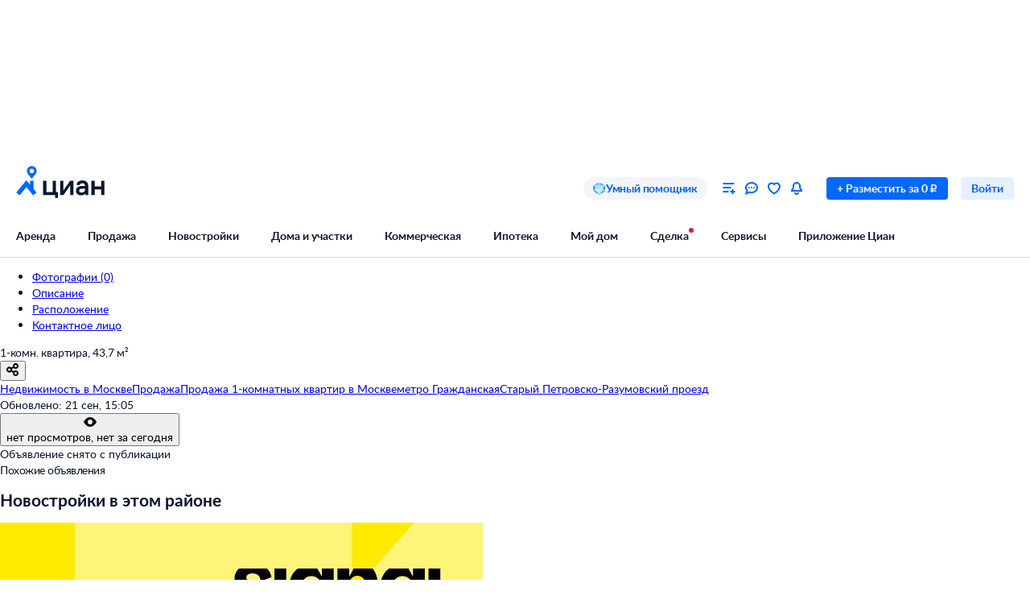

--- FILE ---
content_type: text/html; charset=utf-8
request_url: https://www.cian.ru/sale/flat/280126898/
body_size: 107129
content:
<!DOCTYPE html><html lang="ru"><head><script>window.performance&&window.performance.mark&&window.performance.mark("first-mark")</script><meta charset="UTF-8"><title>Продаю однокомнатную квартиру 43.7м² Старый Петровско-Разумовский проезд, 1/23С5, Москва м. Гражданская - база ЦИАН, объявление 280126898</title><script>window._cianGlobalSystemLogger={application:"frontend-offer-card",filters:["(chrome|moz)-extension:\u002F\u002F","(UXS|VK|vk_pixel_mgcom) is not defined","Can't find variable: (UXS|VK|google_tag_manager|vk_pixel_mgcom|_txq)","denied for this document","NS_ERROR_STORAGE_CONSTRAINT","out of memory","non-configurable property \"userAgent\""]}</script><script src="https://static.cdn-cian.ru/frontend/frontend-sdk/system-logger/global-system-logger.v3.js?1"></script><script>const isThemeEnabled=!!(false&&undefined||undefined);isThemeEnabled&&document.documentElement.classList.add("design-theme--system")</script><style type="text/css">@font-face{font-family:Lato;src:local('Lato Light'),local('Lato-Light'),url('//static.cdn-cian.ru/frontend/fonts/h/lato-light.woff2') format('woff2'),url('//static.cdn-cian.ru/frontend/fonts/h/lato-light.woff') format('woff');font-display:swap;font-style:normal;font-weight:300;text-rendering:optimizeLegibility}@font-face{font-family:Lato;src:local('Lato Regular'),local('Lato-Regular'),url('//static.cdn-cian.ru/frontend/fonts/h/lato-regular.woff2') format('woff2'),url('//static.cdn-cian.ru/frontend/fonts/h/lato-regular.woff') format('woff');font-display:swap;font-style:normal;font-weight:400;text-rendering:optimizeLegibility}@font-face{font-family:Lato;src:local('Lato Italic'),local('Lato-Italic'),url('//static.cdn-cian.ru/frontend/fonts/h/lato-italic.woff2') format('woff2'),url('//static.cdn-cian.ru/frontend/fonts/h/lato-italic.woff') format('woff');font-display:swap;font-style:italic;font-weight:400;text-rendering:optimizeLegibility}@font-face{font-family:Lato;src:local('Lato Semibold'),local('Lato-Semibold'),url('//static.cdn-cian.ru/frontend/fonts/h/lato-semibold.woff2') format('woff2'),url('//static.cdn-cian.ru/frontend/fonts/h/lato-semibold.woff') format('woff');font-display:swap;font-style:normal;font-weight:600;text-rendering:optimizeLegibility}@font-face{font-family:Lato;src:local('Lato Semibold Italic'),local('Lato-SemiboldItalic'),url('//static.cdn-cian.ru/frontend/fonts/h/lato-semibolditalic.woff2') format('woff2'),url('//static.cdn-cian.ru/frontend/fonts/h/lato-semibolditalic.woff') format('woff');font-display:swap;font-style:italic;font-weight:600;text-rendering:optimizeLegibility}@font-face{font-family:Lato;src:local('Lato Bold'),local('Lato-Bold'),url('//static.cdn-cian.ru/frontend/fonts/h/lato-bold.woff2') format('woff2'),url('//static.cdn-cian.ru/frontend/fonts/h/lato-bold.woff') format('woff');font-display:swap;font-style:normal;font-weight:700;text-rendering:optimizeLegibility}@font-face{font-family:Lato;src:local('Lato Bold Italic'),local('Lato-BoldItalic'),url('//static.cdn-cian.ru/frontend/fonts/h/lato-bolditalic.woff2') format('woff2'),url('//static.cdn-cian.ru/frontend/fonts/h/lato-bolditalic.woff') format('woff');font-display:swap;font-style:italic;font-weight:700;text-rendering:optimizeLegibility}@font-face{font-family:Lato;src:local('Lato Black'),local('Lato-Black'),url('//static.cdn-cian.ru/frontend/fonts/h/lato-black.woff2') format('woff2'),url('//static.cdn-cian.ru/frontend/fonts/h/lato-black.woff') format('woff');font-display:swap;font-style:normal;font-weight:900;text-rendering:optimizeLegibility}</style><style type="text/css">html{line-height:1.15;-webkit-text-size-adjust:100%}body{margin:0}h1{font-size:2em;margin:.67em 0}hr{box-sizing:content-box;height:0;overflow:visible}pre{font-family:monospace,monospace;font-size:1em}abbr[title]{border-bottom:none;text-decoration:underline;text-decoration:underline dotted}b,strong{font-weight:bolder}code,kbd,samp{font-family:monospace,monospace;font-size:1em}small{font-size:80%}sub,sup{font-size:75%;line-height:0;position:relative;vertical-align:baseline}sub{bottom:-.25em}sup{top:-.5em}button,input,optgroup,select,textarea{font-size:100%;line-height:1.15;margin:0}button,input{overflow:visible}button,select{text-transform:none}[type=button],[type=reset],[type=submit],button{-webkit-appearance:button}[type=button]::-moz-focus-inner,[type=reset]::-moz-focus-inner,[type=submit]::-moz-focus-inner,button::-moz-focus-inner{border-style:none;padding:0}[type=button]:-moz-focusring,[type=reset]:-moz-focusring,[type=submit]:-moz-focusring,button:-moz-focusring{outline:1px dotted ButtonText}fieldset{padding:.35em .75em .625em}legend{box-sizing:border-box;display:table;max-width:100%;padding:0;white-space:normal}progress{vertical-align:baseline}[type=number]::-webkit-inner-spin-button,[type=number]::-webkit-outer-spin-button{height:auto}[type=search]{-webkit-appearance:textfield;outline-offset:-2px}[type=search]::-webkit-search-decoration{-webkit-appearance:none}::-webkit-file-upload-button{-webkit-appearance:button;font:inherit}details{display:block}summary{display:list-item}*{box-sizing:border-box}html{background-color:var(--background-primary,#fff);color:var(--text-primary-default,#0d162e);font-family:Lato,Arial,sans-serif;font-size:14px;height:100%;line-height:20px;-webkit-font-smoothing:antialiased;-moz-osx-font-smoothing:grayscale}body{display:flex;flex-direction:column;min-height:100%}button,input,optgroup,select,textarea{font-family:inherit}</style><script>window.dataLayer=window.dataLayer||[]</script><script>!function(e,t,a,n){e[n]=e[n]||[],e[n].push({"gtm.start":(new Date).getTime(),event:"gtm.js"});var r=t.getElementsByTagName(a)[0],g=t.createElement(a),o="dataLayer"!=n?"&l="+n:"";g.async=!0,g.src="//www.googletagmanager.com/gtm.js?id=GTM-KC2KW5"+o,r.parentNode.insertBefore(g,r)}(window,document,"script","dataLayer")</script><script src="https://static.cdn-cian.ru/frontend/polyfills/l/polyfill.min.js" crossorigin onerror='throw new Error("Failed to load polyfills")'></script><script>"use strict";!function(){if(void 0!==window.Reflect&&void 0!==window.customElements&&!window.customElements.polyfillWrapFlushCallback){const t=HTMLElement,e={HTMLElement:function(){return Reflect.construct(t,[],this.constructor)}};window.HTMLElement=e.HTMLElement,HTMLElement.prototype=t.prototype,HTMLElement.prototype.constructor=HTMLElement,Object.setPrototypeOf(HTMLElement,t)}}()</script><script>!function(){var t,n=window;function c(t,n){try{var c=new XMLHttpRequest;c.open("POST",t),c.withCredentials=!0,c.send(JSON.stringify(n))}catch(t){console.error(t)}}window.dbf=function(e){var o=e.wk,a=e.dk,l=e.da,d=e.lu,u=e.h,m=e.p;if(d&&d.length&&"null"!==d&&u&&u.length&&"null"!==u){var X;X=d,t=function(t){void 0===t&&(t={});var e=t instanceof Error,o={runtime:"browser",application:"layout",href:n.location.href,message_type:"app",exception_message:e?t.message:t,exception:e?t.stack||"".concat(t.name||t.constructor.name," ").concat(t.message):t,exception_type:e?t.name:"unknown"};c(X,o)};var r=m&&m.length&&"null"!==m?m:"dckpail/",i=function(c){var e=c.wk,o=c.dk,a=c.da,l={bnd:!1,ks:[]};try{l.ks=l.ks.concat(e.filter((function(t){return n.atob(t)in n}))).concat(o.filter((function(t){return n.atob(t)in n.document}))).concat(a.filter((function(t){return n.document.documentElement.hasAttribute(n.atob(t))}))),l.ks.length&&(l.bnd=!0)}catch(n){t(n)}return l}({wk:o,dk:a,da:l});i.bnd&&c("".concat(u).concat(r),{ks:i.ks})}}}(),setTimeout((function(){try{const t=[],n=[],c=[];window.dbf({wk:["X3NlbGVuaXVt","Y2FsbFNlbGVuaXVt","X1NlbGVuaXVtX0lERV9SZWNvcmRlcg==","X3BoYW50b20=","Y2FsbFBoYW50b20=","d2ViZHJpdmVy","d2ViZHJpdmVy","ZG9tQXV0b21hdGlvbg==","X19uaWdodG1hcmU=","bmlnaHRtYXJl","V2ViUGFnZQ==","cmVxdWlyZQ==","ZmxhdHRlbkltcG9ydHM="].concat(t||[]),dk:["X193ZWJkcml2ZXJfZXZhbHVhdGU=","X193ZWJkcml2ZXJfc2NyaXB0X2Z1bmN0aW9u","X193ZWJkcml2ZXJfc2NyaXB0X2Z1bmM=","X193ZWJkcml2ZXJfc2NyaXB0X2Zu","X19kcml2ZXJfZXZhbHVhdGU=","X19kcml2ZXJfdW53cmFwcGVk","X193ZWJkcml2ZXJfdW53cmFwcGVk","X19zZWxlbml1bV9ldmFsdWF0ZQ==","X19meGRyaXZlcl9ldmFsdWF0ZQ==","X19zZWxlbml1bV91bndyYXBwZWQ=","X19meGRyaXZlcl91bndyYXBwZWQ="].concat(n||[]),da:["c2VsZW5pdW0=","d2ViZHJpdmVy","ZHJpdmVy"].concat(c||[]),lu:"https://www.cian.ru/ajax/log-error/",h:"https://sopr-api.cian.ru/",p:'dckpail/'})}catch(t){}}),500)</script><script async defer="defer">!function(){const e=function(e){var n=e.isUxfeedbackEnabled,t=e.uxfeedbackGetEventNameUrl;n&&t&&document.addEventListener("uxsReady",(function(){var e=window.location.href,n=new XMLHttpRequest;n.open("POST",t),n.withCredentials=!0,n.responseType="json",n.setRequestHeader("Content-Type","application/json"),n.onload=function(){var e;if(200!==n.status||!n.response)throw new Error("Ошибка получения данных Uxfeedback - ".concat(null===(e=null==n?void 0:n.response)||void 0===e?void 0:e.message));if(n.response.uxFeedbackEventName){if(!window.UXS)throw new Error("Ошибка инициализации Uxfeedback");window.UXS.sendEvent(n.response.uxFeedbackEventName)}},n.onerror=function(e){throw new Error("Ошибка получения данных Uxfeedback - type=".concat(e.type,", statusText=").concat(n.statusText,", status=").concat(n.status))},n.send(JSON.stringify({path:e}))}))};e({isUxfeedbackEnabled:true,uxfeedbackGetEventNameUrl:"https://api.cian.ru/uxfeedback/v1/get-uxfeedback-event-name-for-show-now-desktop/"})}()</script><script>"use strict";window.ceb=function(){var t=function(){function t(){this._q=[],this._c=[],this._s=!1}return t.prototype.emit=function(t){this._q.push(t),this._t()},t.prototype.subscribe=function(t){this._c.push(t),this._t()},t.prototype._t=function(){var t=this;this._s||(this._s=!0,setTimeout((function(){t._s=!1,t._r()}),0))},t.prototype._r=function(){if(0!==this._c.length)try{var t=this._q.shift();t&&this._c.forEach((function(i){return i(t)}))}finally{this._q.length>0&&this._t()}},t}();return new(function(){function i(){this._q={}}return i.prototype.emit=function(t,i){this._e(t).emit(i)},i.prototype.subscribe=function(t,i){this._e(t).subscribe(i)},i.prototype._e=function(i){return this._q[i]||(this._q[i]=new t),this._q[i]},i}())}()</script><script>(a=>{"ca"in a||(a.ca=async(...c)=>{a.ca.q.push(c)},a.ca.q=[],a.ca.version="1.2.0-analytics.4")})(window)</script><script>(a=>{var i={"page":{"customPageURL":"\u002Fsale\u002Fflat\u002Fmo_id=0\u002Fobl_id=1\u002Fcity_id=1\u002Fobject_type=2\u002Fga_obj_type=1\u002Fspec=company\u002F280126898\u002Ffrom_developer=0\u002Frepres=0\u002Fowner=0\u002Fpod_snos=0\u002Fnv=0\u002F","dealType":"sale","objectType":"flat_new","offerID":280126898,"offerPhone":"","pageType":"Card","region":"0-1-1","siteType":"desktop","breadCrumbs":["Недвижимость в Москве","Продажа","Продажа 1-комнатных квартир в Москве","метро Гражданская","Старый Петровско-Разумовский проезд"],"extra":{"cplDynamicCalltracking":0,"cplCalltracking":0,"additional_price":426200,"category":"newBuildingFlatSale","adfox":{"status":0}},"offerType":"offer"},"partner":{"CriteoEmail":"","CriteoNewCustomer":"0","CriteoProducts":[],"FB_City":"Москва","FB_Region":"Москва"},"products":[{"brand":"34428593\u002Fdeveloper","cianId":280126898,"dealType":"sale","headline":false,"hiddenBase":false,"id":280126898,"objectType":"flat_new","owner":false,"ownerCianId":34428593,"ownerId":34428593,"photosCount":0,"podSnos":false,"position":1,"price":18624940,"published":false,"variant":[],"extra":{"parentId":0,"cplDynamicCalltracking":0,"cplCalltracking":0,"actions_info":[]}}],"user":{"abGroup":0,"type":"not_authorized"}};a.ca("pageview",i),a.CianAnalytics={service:{config:{page:i.page}}}})(window)</script><script>!function(e,t){try{for(var n=["utm_source","utm_campaign","utm_medium","utm_content","utm_term","gclid"],o=new URLSearchParams(e.location.search),c=Object.fromEntries(o.entries()),r=0;r<n.length;r++){var m=n[r];c[m]&&(t.cookie=m+"="+encodeURIComponent(c[m])+"; domain=.cian.ru; path=/")}}catch(e){console.error("Ошибка парсинга UTM меток",e)}}(window,document)</script><script type="text/javascript">window["_cianMfRegistryManifest"]={"version":1,"microfrontends":{"map-search-frontend":{"name":"map-search-frontend","images":{"a14322e3":{"version":"a14322e3","assets":{"config":{"type":1,"contentType":0,"content":"window._cianConfig = window._cianConfig || {};\nwindow._cianConfig['map-search-frontend'] = (window._cianConfig['map-search-frontend'] || []).concat([{\"key\":\"projectName\",\"value\":\"map-search-frontend\",\"priority\":1000,\"filter\":{}},{\"key\":\"version\",\"value\":\"[map-search-frontend][CD-258707][a14322e3]\",\"priority\":1000,\"filter\":{}},{\"key\":\"version.commit\",\"value\":\"a14322e3\",\"priority\":1000,\"filter\":{}},{\"key\":\"mcsRunEnv\",\"value\":\"PROD\",\"priority\":1000,\"filter\":{}},{\"key\":\"mcsRunEnvType\",\"value\":\"prod\",\"priority\":1000,\"filter\":{}},{\"key\":\"mapSearchFrontend.dctProPlusTooltipLogic\",\"value\":false,\"priority\":0,\"filter\":{}},{\"key\":\"frontend_search_flat_share_enabled.Enabled\",\"value\":true,\"priority\":10,\"filter\":{}},{\"key\":\"dailyrent_desktop.search_v2.Enabled\",\"value\":true,\"priority\":10,\"filter\":{}},{\"key\":\"dailyrent.onlineBookingFilterDesktop.Enabled\",\"value\":true,\"priority\":10,\"filter\":{}},{\"key\":\"monolith-cian-realty.browserUrl\",\"value\":\"https:\\u002F\\u002Fcian.ru\\u002F\",\"priority\":11,\"filter\":{}},{\"key\":\"logger.browser.baseUrl\",\"value\":\"https:\\u002F\\u002Fwww.cian.ru\\u002F\",\"priority\":2,\"filter\":{}},{\"key\":\"logger.browser.pathApi\",\"value\":\"\\u002Fajax\\u002Flog-error\\u002F\",\"priority\":2,\"filter\":{}},{\"key\":\"mapSearchFrontend.fetchDelayAlgorithm\",\"value\":\"throttle\",\"priority\":0,\"filter\":{}},{\"key\":\"mapSearchFrontend.fetchDelayTime\",\"value\":300,\"priority\":0,\"filter\":{}},{\"key\":\"mapSearchFrontend.fetchPromoNewbuildingsDelay\",\"value\":10000,\"priority\":0,\"filter\":{}},{\"key\":\"mapSearchFrontend.mobileFskBanner\",\"value\":true,\"priority\":0,\"filter\":{}},{\"key\":\"mapSearchFrontend.polygonsVisibleZoom\",\"value\":15,\"priority\":0,\"filter\":{}},{\"key\":\"mapSearchFrontend.promoBannerSwitchDelay\",\"value\":10000,\"priority\":0,\"filter\":{}},{\"key\":\"mapSearchFrontend.ymapsMapConstructorOptions\",\"value\":{\"maxZoom\":19},\"priority\":0,\"filter\":{}},{\"key\":\"mobileSearchFrontend.browserUrl\",\"value\":\"https:\\u002F\\u002Fapi.cian.ru\\u002Fmobile-search-frontend\\u002F\",\"priority\":0,\"filter\":{}},{\"key\":\"monolithCianRealty.browserUrl\",\"value\":\"https:\\u002F\\u002Fcian.ru\\u002F\",\"priority\":0,\"filter\":{}},{\"key\":\"monolith-python.browserUrl\",\"value\":\"https:\\u002F\\u002Fcian.ru\\u002F\",\"priority\":0,\"filter\":{}},{\"key\":\"mapSearchFrontend.promoPinConfig\",\"value\":{\"promoPinsEnabled\":true,\"activeZoomPin\":9,\"duration\":3200,\"activeZoomBalloon\":9,\"activeZoomBalloonDetails\":17,\"pulseRadius\":7},\"priority\":0,\"filter\":{}},{\"key\":\"pinPopup.enabled\",\"value\":false,\"priority\":0,\"filter\":{}},{\"key\":\"SEARCH_ENGINE_ZOOM_TO_PRECISION_MAP\",\"value\":{\"4\":3,\"5\":3,\"6\":4,\"7\":4,\"8\":5,\"9\":5,\"10\":5,\"11\":6,\"12\":6,\"13\":7,\"14\":7,\"15\":9,\"16\":9,\"17\":9,\"18\":9,\"19\":9},\"priority\":0,\"filter\":{}},{\"key\":\"searchEngine.browserUrl\",\"value\":\"https:\\u002F\\u002Fapi.cian.ru\\u002Fsearch-engine\\u002F\",\"priority\":0,\"filter\":{}},{\"key\":\"soprApi.browserUrl\",\"value\":\"https:\\u002F\\u002Fsopr-api.cian.ru\\u002F\",\"priority\":0,\"filter\":{}},{\"key\":\"viewedOffers.browserUrl\",\"value\":\"https:\\u002F\\u002Fapi.cian.ru\\u002Fviewed-offers\\u002F\",\"priority\":0,\"filter\":{}},{\"key\":\"header.asMicrofrontend\",\"value\":false,\"priority\":1,\"filter\":{}},{\"key\":\"search-offers-index.jobName\",\"value\":\"map\",\"priority\":0,\"filter\":{}},{\"key\":\"telemetry.browser.type\",\"value\":\"statsd\",\"priority\":0,\"filter\":{}},{\"key\":\"telemetry.browser.url\",\"value\":\"https:\\u002F\\u002Fapi.cian.ru\\u002Fbrowser-telemetry\\u002Fv1\\u002Fsend-stats\\u002F\",\"priority\":0,\"filter\":{}},{\"key\":\"web.browser.vitals.pathApi\",\"value\":\"\\u002Fperformance-data\\u002F\",\"priority\":1,\"filter\":{}},{\"key\":\"mapSearchFrontend.fetchClusters.cancelPreviousRequest\",\"value\":true,\"priority\":0,\"filter\":{}},{\"key\":\"mapSearchFrontend.fetchClusters.retryMaxTimeout\",\"value\":300,\"priority\":0,\"filter\":{}},{\"key\":\"mapSearchFrontend.fetchClusters.retryTries\",\"value\":3,\"priority\":0,\"filter\":{}},{\"key\":\"mapSearchFrontend.desktopFskBanner\",\"value\":true,\"priority\":0,\"filter\":{}},{\"key\":\"distance-calculating.enabled\",\"value\":true,\"priority\":1,\"filter\":{}},{\"key\":\"frontend-serp.subsidizedMortgageLabelText\",\"value\":\"Скидка на ипотеку 4%\",\"priority\":0,\"filter\":{}},{\"key\":\"mapSearchFrontend.mobileNewbuildingPromoBanner\",\"value\":true,\"priority\":0,\"filter\":{}},{\"key\":\"map-search-frontend.fetchClusters.next\",\"value\":true,\"priority\":1,\"filter\":{}},{\"key\":\"dailyrent.hybridSearch.v1.experimentName\",\"value\":\"aud_mobweb_sut47_posutochno_search_mvp2\",\"priority\":0,\"filter\":{}},{\"key\":\"posutochno.search_v2.experimentName\",\"value\":\"aud_mobweb_sut47_posutochno_search_mvp2\",\"priority\":0,\"filter\":{}},{\"key\":\"posutochno.search_v2.Enabled\",\"value\":true,\"priority\":10,\"filter\":{}},{\"key\":\"sopr-api.browserUrl\",\"value\":\"https:\\u002F\\u002Fsopr-api.cian.ru\\u002F\",\"priority\":0,\"filter\":{}},{\"key\":\"newbuildingCardMap.servicesEnabled\",\"value\":true,\"priority\":0,\"filter\":{}},{\"key\":\"frontend-serp.subsidizedMortgageLabelTextInMixedListing\",\"value\":\"-4% на вторичке\",\"priority\":0,\"filter\":{}},{\"key\":\"mobileBanner.browserUrl\",\"value\":\"https:\\u002F\\u002Fcian.onelink.me\\u002F2426377992\",\"priority\":3,\"filter\":{}},{\"key\":\"subsidizedMortgageExcludedRegions\",\"value\":[181462,4613,4573,4571,4578,4575,4568,4631,184723],\"priority\":0,\"filter\":{}},{\"key\":\"Map.NewbuildingProPlusFeatures.Enabled\",\"value\":true,\"priority\":10,\"filter\":{}},{\"key\":\"web.manifest.assetsBaseUrl\",\"value\":\"\\u002F\\u002Fstatic.cdn-cian.ru\\u002Ffrontend\\u002Fmap-search-frontend\\u002F\",\"priority\":0,\"filter\":{}},{\"key\":\"web.mcsRunEnv\",\"value\":\"PROD\",\"priority\":0,\"filter\":{}},{\"key\":\"soprExperimentsForTeaserUrl\",\"value\":\"\\u002F\\u002Fsopr-api.cian.ru\\u002F\",\"priority\":0,\"filter\":{}},{\"key\":\"web.browser.vitals.enabled\",\"value\":true,\"priority\":0,\"filter\":{}},{\"key\":\"web.browser.vitals.transport\",\"value\":\"sopr\",\"priority\":0,\"filter\":{}},{\"key\":\"web.browser.vitals.microserviceName\",\"value\":\"sopr-api\",\"priority\":0,\"filter\":{}},{\"key\":\"pathApi\",\"value\":\"\\u002Fpublic\\u002Fv1\\u002Fget-infrastructure-microfrontend\\u002F\",\"priority\":0,\"filter\":{}},{\"key\":\"web.isWebView\",\"value\":false,\"priority\":0,\"filter\":{}},{\"key\":\"web.platform\",\"value\":null,\"priority\":0,\"filter\":{}},{\"key\":\"web.deviceType\",\"value\":\"desktop\",\"priority\":0,\"filter\":{}},{\"key\":\"initialState\",\"value\":{\"panorama\":{\"status\":null},\"params\":{\"offer\":{\"offerId\":280126898,\"dealType\":\"sale\",\"offerType\":\"flat\"}},\"page\":{\"subdomain\":\"www\",\"isMobileView\":false},\"infrastructure\":{\"activeTypes\":[\"main\",\"futureRoad\"],\"status\":\"idle\",\"data\":null,\"checkedType\":null},\"transportAccessibility\":{\"activeTab\":null},\"mapBounds\":{\"center\":{\"lat\":0,\"lng\":0},\"zoom\":0,\"bbox\":{\"topLeft\":{\"lat\":0,\"lng\":0},\"bottomRight\":{\"lat\":0,\"lng\":0}}},\"similarObjects\":{\"status\":\"idle\",\"data\":null,\"points\":{}},\"similarNewbuildings\":{\"status\":\"idle\",\"data\":null},\"fullscreen\":{\"isFullscreenOpen\":false}},\"priority\":0,\"filter\":{}},{\"key\":\"applicationContext.custom\",\"value\":{\"initialDeviceType\":\"desktop\",\"cookies\":{}},\"priority\":0,\"filter\":{}}]);","hash":"GTqzdPgRlquQcWRF6YRnzQ==","props":{"type":"text\u002Fjavascript"}},"v1-get-infrastructure-microfrontend.3d5cfcd4d4dfef7c.js":{"type":0,"contentType":0,"src":"https:\u002F\u002Fstatic.cdn-cian.ru\u002Ffrontend\u002Fmap-search-frontend\u002Fv1-get-infrastructure-microfrontend.3d5cfcd4d4dfef7c.js","props":{"type":"text\u002Fjavascript","crossorigin":true,"async":true,"data-application":"map-search-frontend","data-version":"[map-search-frontend][CD-258707][a14322e3]","data-versioncommit":"a14322e3","data-mcsrunenv":"PROD","data-requestid":"beef4965411f1"},"hasExports":true},"v1-get-infrastructure-microfrontend.eb40cdae6d25322a.css":{"type":0,"contentType":1,"src":"https:\u002F\u002Fstatic.cdn-cian.ru\u002Ffrontend\u002Fmap-search-frontend\u002Fv1-get-infrastructure-microfrontend.eb40cdae6d25322a.css","props":{"type":"text\u002Fcss","rel":"stylesheet"}}},"bundles":{"v1-get-infrastructure-microfrontend":{"entry":"v1-get-infrastructure-microfrontend.3d5cfcd4d4dfef7c.js","assets":["config","v1-get-infrastructure-microfrontend.3d5cfcd4d4dfef7c.js","v1-get-infrastructure-microfrontend.eb40cdae6d25322a.css"]}},"runtimes":{"\u002Fpublic\u002Fv1\u002Fget-infrastructure-microfrontend\u002F":{"type":"ui","name":"\u002Fpublic\u002Fv1\u002Fget-infrastructure-microfrontend\u002F","bundle":"v1-get-infrastructure-microfrontend","instances":{"d4ea7b84":{"id":"d4ea7b84"}},"tagName":"cian-mf-ui-map-search-frontend-a14322e3-_public_v1_get-infrastructure-microfrontend_"}}}}},"mortgage-calculator-micro-frontend":{"name":"mortgage-calculator-micro-frontend","images":{"e2826497":{"version":"e2826497","assets":{"config-49853e86":{"type":1,"contentType":0,"content":"window._cianConfig = window._cianConfig || {};\nwindow._cianConfig['mortgage-calculator-micro-frontend'] = (window._cianConfig['mortgage-calculator-micro-frontend'] || []).concat([{\"key\":\"projectName\",\"value\":\"mortgage-calculator-micro-frontend\",\"priority\":1000,\"filter\":{}},{\"key\":\"version\",\"value\":\"[mortgage-calculator-micro-frontend][CD-259410][e2826497]\",\"priority\":1000,\"filter\":{}},{\"key\":\"version.commit\",\"value\":\"e2826497\",\"priority\":1000,\"filter\":{}},{\"key\":\"mcsRunEnv\",\"value\":\"PROD\",\"priority\":1000,\"filter\":{}},{\"key\":\"mcsRunEnvType\",\"value\":\"prod\",\"priority\":1000,\"filter\":{}},{\"key\":\"telemetry.browser.period\",\"value\":500,\"priority\":126,\"filter\":{}},{\"key\":\"logger.browser.baseUrl\",\"value\":\"https:\\u002F\\u002Fwww.cian.ru\\u002F\",\"priority\":0,\"filter\":{}},{\"key\":\"logger.browser.pathApi\",\"value\":\"\\u002Fajax\\u002Flog-error\\u002F\",\"priority\":0,\"filter\":{}},{\"key\":\"web.browser.vitals.pathApi\",\"value\":\"\\u002Fperformance-data\\u002F\",\"priority\":1,\"filter\":{}},{\"key\":\"mortgage-calculator-micro-frontend.lifeInsuranceField.Enabled\",\"value\":true,\"priority\":10,\"filter\":{}},{\"key\":\"sopr-api.browserUrl\",\"value\":\"https:\\u002F\\u002Fsopr-api.cian.ru\\u002F\",\"priority\":0,\"filter\":{}},{\"key\":\"telemetry.browser.type\",\"value\":\"statsd\",\"priority\":126,\"filter\":{}},{\"key\":\"telemetry.browser.url\",\"value\":\"https:\\u002F\\u002Fapi.cian.ru\\u002Fbrowser-telemetry\\u002Fv1\\u002Fsend-stats\\u002F\",\"priority\":126,\"filter\":{}},{\"key\":\"mortgage-calculator-micro-frontend.downPaymentOptions\",\"value\":[20,30,40,50],\"priority\":0,\"filter\":{}},{\"key\":\"mortgage-calculator-micro-frontend.minDownPayment\",\"value\":20,\"priority\":0,\"filter\":{}},{\"key\":\"Transaction.isMortgageGovProgramsFilters.Enabled\",\"value\":true,\"priority\":10,\"filter\":{}},{\"key\":\"mortgage-calculator-micro-frontend.miniCalculatorDefaultParams\",\"value\":{\"entityId\":1287,\"pageType\":\"newBuilding\",\"objectCost\":10000000,\"loanTermYears\":30,\"lifeInsurance\":true},\"priority\":0,\"filter\":{}},{\"key\":\"mortgage-calculator-micro-frontend.enableGetOffersV3.Enabled\",\"value\":false,\"priority\":0,\"filter\":{}},{\"key\":\"mortgage-promo-frontend.calculatorInitialValues\",\"value\":{\"objectCost\":6000000,\"downPayment\":1800000,\"region\":\"1\",\"loanTerm\":30,\"objectType\":\"flat\",\"realEstateType\":\"newBuilding\",\"benefitProgram\":\"family\",\"incomeConfirm\":\"confirmation\",\"typeOfEmployment\":\"employee\",\"lifeInsurance\":true},\"priority\":0,\"filter\":{}},{\"key\":\"web.manifest.assetsBaseUrl\",\"value\":\"\\u002F\\u002Fstatic.cdn-cian.ru\\u002Ffrontend\\u002Fmortgage-calculator-micro-frontend\\u002F\",\"priority\":0,\"filter\":{}},{\"key\":\"web.mcsRunEnv\",\"value\":\"PROD\",\"priority\":0,\"filter\":{}},{\"key\":\"mortgage-calculator-micro-frontend.eventNameOnCalculateSubsidizedMortgage\",\"value\":\"onCalculateSubsidizedMortgage\",\"priority\":0,\"filter\":{}},{\"key\":\"mortgage-calculator-micro-frontend.eventNameOnSendAnalyticOfferCalculator\",\"value\":\"onSendAnalyticOfferCalculator\",\"priority\":0,\"filter\":{}},{\"key\":\"mortgage-calculator-micro-frontend.linkButtonConfig\",\"value\":{\"text\":\"Отправить заявку в банк\",\"width\":300,\"baseUrl\":\"https:\\u002F\\u002Fcian.ru\\u002Fipoteka-discount\\u002F\"},\"priority\":0,\"filter\":{}},{\"key\":\"web.browser.vitals.enabled\",\"value\":true,\"priority\":0,\"filter\":{}},{\"key\":\"web.browser.vitals.transport\",\"value\":\"sopr\",\"priority\":0,\"filter\":{}},{\"key\":\"web.browser.vitals.microserviceName\",\"value\":\"sopr-api\",\"priority\":0,\"filter\":{}},{\"key\":\"pathApi\",\"value\":\"\\u002Fmortgage-mini-calculator\\u002F\",\"priority\":0,\"filter\":{}},{\"key\":\"web.isWebView\",\"value\":false,\"priority\":0,\"filter\":{}},{\"key\":\"web.platform\",\"value\":null,\"priority\":0,\"filter\":{}},{\"key\":\"web.deviceType\",\"value\":\"desktop\",\"priority\":0,\"filter\":{}},{\"key\":\"initialState\",\"value\":{\"mortgageMiniCalculatorApi\":{\"queries\":{},\"mutations\":{},\"provided\":{},\"subscriptions\":{},\"config\":{\"online\":true,\"focused\":true,\"middlewareRegistered\":false,\"refetchOnFocus\":false,\"refetchOnReconnect\":false,\"refetchOnMountOrArgChange\":false,\"keepUnusedDataFor\":60,\"reducerPath\":\"mortgageMiniCalculatorApi\"}},\"calculator\":{\"user\":{\"isAuthorized\":false},\"authorizationModal\":{\"isOpen\":false,\"redirectUrl\":null},\"entityId\":0,\"pageType\":\"newBuilding\",\"initialFormState\":{\"objectCost\":18624940,\"loanTermYears\":30,\"downPayment\":9312470,\"regionId\":1,\"realEstateType\":\"secondary\",\"objectType\":\"flat\",\"lifeInsurance\":true},\"skipOffersFetch\":true},\"modal\":{\"isOpen\":false,\"content\":null,\"type\":\"bank\"},\"analytic\":{\"offerForAnalytics\":null}},\"priority\":0,\"filter\":{}},{\"key\":\"applicationContext.custom\",\"value\":{\"initialDeviceType\":\"desktop\",\"pageType\":\"mortgageMiniCalculator\"},\"priority\":0,\"filter\":{}},{\"key\":\"loginWidgetB2CManifest\",\"value\":{\"name\":\"mp-auth-micro-frontend\",\"image\":\"98f61cdb\",\"runtime\":\"\\u002Fv1\\u002Fget-b2c-login-widget\",\"instance\":\"26f8c5fb\",\"markup\":\"\\u003Cdiv id=\\\"mp-auth-microfrontend\\\" style=\\\"flex: 1 1 auto;\\\"\\u003E\\u003Cdiv\\u003E\\u003C\\u002Fdiv\\u003E\\u003C\\u002Fdiv\\u003E\"},\"priority\":0,\"filter\":{}}]);","hash":"6lYy02IA08Mc0mqjT\u002FGgaA==","props":{"type":"text\u002Fjavascript"}},"mortgage-mini-calculator.476a659226ba32d8.css":{"type":0,"contentType":1,"src":"https:\u002F\u002Fstatic.cdn-cian.ru\u002Ffrontend\u002Fmortgage-calculator-micro-frontend\u002Fmortgage-mini-calculator.476a659226ba32d8.css","props":{"type":"text\u002Fcss","rel":"stylesheet"}},"mortgage-mini-calculator.42576def0e64c533.js":{"type":0,"contentType":0,"src":"https:\u002F\u002Fstatic.cdn-cian.ru\u002Ffrontend\u002Fmortgage-calculator-micro-frontend\u002Fmortgage-mini-calculator.42576def0e64c533.js","props":{"type":"text\u002Fjavascript","crossorigin":true,"async":true,"data-application":"mortgage-calculator-micro-frontend","data-version":"[mortgage-calculator-micro-frontend][CD-259410][e2826497]","data-versioncommit":"e2826497","data-mcsrunenv":"PROD","data-requestid":"982c83dc74710"},"hasExports":true}},"bundles":{"mortgage-mini-calculator":{"entry":"mortgage-mini-calculator.42576def0e64c533.js","assets":["config-49853e86","mortgage-mini-calculator.476a659226ba32d8.css","mortgage-mini-calculator.42576def0e64c533.js"]}},"runtimes":{"\u002Fmortgage-mini-calculator\u002F":{"type":"ui","name":"\u002Fmortgage-mini-calculator\u002F","bundle":"mortgage-mini-calculator","instances":{"49853e86":{"id":"49853e86"}},"tagName":"cian-mf-ui-mortgage-calculator-micro-frontend-e2826497-_mortgage-mini-calculator_"}}}}},"mp-auth-micro-frontend":{"name":"mp-auth-micro-frontend","images":{"98f61cdb":{"version":"98f61cdb","assets":{"config-26f8c5fb":{"type":1,"contentType":0,"content":"window._cianConfig = window._cianConfig || {};\nwindow._cianConfig['mp-auth-micro-frontend'] = (window._cianConfig['mp-auth-micro-frontend'] || []).concat([{\"key\":\"projectName\",\"value\":\"mp-auth-micro-frontend\",\"priority\":1000,\"filter\":{}},{\"key\":\"mcsRunEnv\",\"value\":\"PROD\",\"priority\":1000,\"filter\":{}},{\"key\":\"mcsRunEnvType\",\"value\":\"prod\",\"priority\":1000,\"filter\":{}},{\"key\":\"version\",\"value\":\"[mp-auth-micro-frontend][CD-249956][98f61cdb]\",\"priority\":1000,\"filter\":{\"instance-id\":\"26f8c5fb\"}},{\"key\":\"version.commit\",\"value\":\"98f61cdb\",\"priority\":1000,\"filter\":{\"instance-id\":\"26f8c5fb\"}},{\"key\":\"logger.browser.baseUrl\",\"value\":\"https:\\u002F\\u002Fwww.cian.ru\\u002F\",\"priority\":0,\"filter\":{}},{\"key\":\"logger.browser.pathApi\",\"value\":\"\\u002Fajax\\u002Flog-error\\u002F\",\"priority\":0,\"filter\":{}},{\"key\":\"pathApi\",\"value\":\"\\u002Fv1\\u002Fget-b2c-login-widget\\u002F\",\"priority\":0,\"filter\":{\"instance-id\":\"26f8c5fb\"}},{\"key\":\"web.manifest.assetsBaseUrl\",\"value\":\"\\u002F\\u002Fstatic.cdn-cian.ru\\u002Ffrontend\\u002Fmp-auth-micro-frontend\\u002F\",\"priority\":0,\"filter\":{}},{\"key\":\"web.mcsRunEnv\",\"value\":\"PROD\",\"priority\":0,\"filter\":{}},{\"key\":\"web.isWebView\",\"value\":false,\"priority\":0,\"filter\":{}},{\"key\":\"web.platform\",\"value\":null,\"priority\":0,\"filter\":{}},{\"key\":\"web.deviceType\",\"value\":\"desktop\",\"priority\":0,\"filter\":{}},{\"key\":\"web.browser.vitals.enabled\",\"value\":true,\"priority\":0,\"filter\":{}},{\"key\":\"web.browser.vitals.transport\",\"value\":\"sopr\",\"priority\":0,\"filter\":{}},{\"key\":\"web.browser.vitals.pathApi\",\"value\":\"\\u002Fperformance-data\\u002F\",\"priority\":1,\"filter\":{}},{\"key\":\"web.browser.vitals.microserviceName\",\"value\":\"sopr-api\",\"priority\":0,\"filter\":{}},{\"key\":\"sopr-api.browserUrl\",\"value\":\"https:\\u002F\\u002Fsopr-api.cian.ru\\u002F\",\"priority\":0,\"filter\":{}},{\"key\":\"initialState\",\"value\":{\"auth\":{\"authorized\":false,\"isWidgetOpen\":true}},\"priority\":10,\"filter\":{}},{\"key\":\"marketplace-auth.mpAuthUrl\",\"value\":\"https:\\u002F\\u002Ffin.cian.ru\\u002Fauthorization-service\",\"priority\":10,\"filter\":{}},{\"key\":\"applicationContext.custom\",\"value\":{\"initialDeviceType\":\"desktop\",\"isB2CWidget\":true},\"priority\":10,\"filter\":{}}]);","hash":"g7Z6uXQZ1dZQ8S6Vo4kmBw==","props":{"type":"text\u002Fjavascript"}},"v1-get-b2c-login-widget.856aa3dc777ce0a42c4f.css":{"type":0,"contentType":1,"src":"\u002F\u002Fstatic.cdn-cian.ru\u002Ffrontend\u002Fmp-auth-micro-frontend\u002Fv1-get-b2c-login-widget.856aa3dc777ce0a42c4f.css","props":{"type":"text\u002Fcss","rel":"stylesheet"}},"v1-get-b2c-login-widget.a237e8e24ad5fc13296f.js":{"type":0,"contentType":0,"src":"\u002F\u002Fstatic.cdn-cian.ru\u002Ffrontend\u002Fmp-auth-micro-frontend\u002Fv1-get-b2c-login-widget.a237e8e24ad5fc13296f.js","props":{"type":"text\u002Fjavascript","crossorigin":true,"async":true,"data-projectname":"mp-auth-micro-frontend","data-requestid":"d1e68ca017f307","data-versioncommit":"98f61cdb"},"hasExports":true}},"bundles":{"v1-get-b2c-login-widget":{"entry":"v1-get-b2c-login-widget.a237e8e24ad5fc13296f.js","assets":["config-26f8c5fb","v1-get-b2c-login-widget.856aa3dc777ce0a42c4f.css","v1-get-b2c-login-widget.a237e8e24ad5fc13296f.js"]}},"runtimes":{"\u002Fv1\u002Fget-b2c-login-widget":{"type":"ui","name":"\u002Fv1\u002Fget-b2c-login-widget","bundle":"v1-get-b2c-login-widget","instances":{"26f8c5fb":{"id":"26f8c5fb"}},"tagName":"cian-mf-ui-mp-auth-micro-frontend-98f61cdb-_v1_get-b2c-login-widget"}}}}}}}</script><script type="text/javascript" crossorigin src="https://static.cdn-cian.ru/frontend/staging/frontend-sdk/mf-registry/mf-registry.v1.js?5"></script><link href="https://static.cdn-cian.ru/frontend/map-search-frontend/v1-get-infrastructure-microfrontend.eb40cdae6d25322a.css" type="text/css" rel="stylesheet" onload="window['_cianAssetsStorage'].pushAsset(event)" onerror="window['_cianAssetsStorage'].pushAsset(event)"><link href="https://static.cdn-cian.ru/frontend/mortgage-calculator-micro-frontend/mortgage-mini-calculator.476a659226ba32d8.css" type="text/css" rel="stylesheet" onload="window['_cianAssetsStorage'].pushAsset(event)" onerror="window['_cianAssetsStorage'].pushAsset(event)"><link href="//static.cdn-cian.ru/frontend/mp-auth-micro-frontend/v1-get-b2c-login-widget.856aa3dc777ce0a42c4f.css" type="text/css" rel="stylesheet" onload="window['_cianAssetsStorage'].pushAsset(event)" onerror="window['_cianAssetsStorage'].pushAsset(event)"><link data-chunk="shared-containers-FlatPageContainer-FlatPageContainer" rel="preload" as="style" href="//static.cdn-cian.ru/frontend/frontend-offer-card/chunk.60fd1d0b20a8197b.css">
<link data-chunk="shared-containers-FlatPageContainer-FlatPageContainer" rel="preload" as="style" href="//static.cdn-cian.ru/frontend/frontend-offer-card/chunk.700bd091cc859ea4.css">
<link data-chunk="shared-containers-FlatPageContainer-FlatPageContainer" rel="preload" as="style" href="//static.cdn-cian.ru/frontend/frontend-offer-card/chunk.8a8da5b7036ee9d3.css">
<link data-chunk="shared-containers-FlatPageContainer-FlatPageContainer" rel="preload" as="style" href="//static.cdn-cian.ru/frontend/frontend-offer-card/chunk.e2390eac1eb9ec83.css">
<link data-chunk="main" rel="preload" as="style" href="//static.cdn-cian.ru/frontend/frontend-offer-card/main.bbfd936c84814664.css">
<link data-chunk="main" rel="preload" as="script" href="//static.cdn-cian.ru/frontend/frontend-offer-card/main.9d988a63054197f8.js">
<link data-chunk="shared-containers-FlatPageContainer-FlatPageContainer" rel="preload" as="script" href="//static.cdn-cian.ru/frontend/frontend-offer-card/chunk.7f11b6dfab823b00.js">
<link data-chunk="shared-containers-FlatPageContainer-FlatPageContainer" rel="preload" as="script" href="//static.cdn-cian.ru/frontend/frontend-offer-card/chunk.ba2e0588429df3de.js">
<link data-chunk="shared-containers-FlatPageContainer-FlatPageContainer" rel="preload" as="script" href="//static.cdn-cian.ru/frontend/frontend-offer-card/chunk.a856fd4d99117e69.js">
<link data-chunk="shared-containers-FlatPageContainer-FlatPageContainer" rel="preload" as="script" href="//static.cdn-cian.ru/frontend/frontend-offer-card/chunk.ce22006b6f09509e.js">
<link data-chunk="shared-containers-FlatPageContainer-FlatPageContainer" rel="preload" as="script" href="//static.cdn-cian.ru/frontend/frontend-offer-card/chunk.af514b226b71d54b.js">
<link data-chunk="shared-containers-FlatPageContainer-FlatPageContainer" rel="preload" as="script" href="//static.cdn-cian.ru/frontend/frontend-offer-card/chunk.120ec186edba2d49.js">
<link data-chunk="shared-containers-FlatPageContainer-FlatPageContainer" rel="preload" as="script" href="//static.cdn-cian.ru/frontend/frontend-offer-card/chunk.1301143c41259ea0.js">
<link data-chunk="shared-containers-FlatPageContainer-FlatPageContainer" rel="preload" as="script" href="//static.cdn-cian.ru/frontend/frontend-offer-card/chunk.57b451b27dc33aa1.js">
<link data-chunk="shared-containers-FlatPageContainer-FlatPageContainer" rel="preload" as="script" href="//static.cdn-cian.ru/frontend/frontend-offer-card/chunk.6d71633fd1d348cc.js">
<link data-chunk="shared-containers-FlatPageContainer-FlatPageContainer" rel="preload" as="script" href="//static.cdn-cian.ru/frontend/frontend-offer-card/chunk.4526ca3fe759b424.js">
<link data-chunk="shared-containers-FlatPageContainer-FlatPageContainer" rel="preload" as="script" href="//static.cdn-cian.ru/frontend/frontend-offer-card/chunk.d55ab6a14066759d.js">
<link data-chunk="shared-containers-FlatPageContainer-FlatPageContainer" rel="preload" as="script" href="//static.cdn-cian.ru/frontend/frontend-offer-card/chunk.27980a31feb9f13b.js"><link data-chunk="main" rel="stylesheet" href="//static.cdn-cian.ru/frontend/frontend-offer-card/main.bbfd936c84814664.css">
<link data-chunk="shared-containers-FlatPageContainer-FlatPageContainer" rel="stylesheet" href="//static.cdn-cian.ru/frontend/frontend-offer-card/chunk.e2390eac1eb9ec83.css">
<link data-chunk="shared-containers-FlatPageContainer-FlatPageContainer" rel="stylesheet" href="//static.cdn-cian.ru/frontend/frontend-offer-card/chunk.8a8da5b7036ee9d3.css">
<link data-chunk="shared-containers-FlatPageContainer-FlatPageContainer" rel="stylesheet" href="//static.cdn-cian.ru/frontend/frontend-offer-card/chunk.700bd091cc859ea4.css">
<link data-chunk="shared-containers-FlatPageContainer-FlatPageContainer" rel="stylesheet" href="//static.cdn-cian.ru/frontend/frontend-offer-card/chunk.60fd1d0b20a8197b.css"><meta name="description" content="➜ Купите однокомнатную квартиру площадью 43.7м² Старый Петровско-Разумовский проезд, 1/23С5, Москва м. Гражданская. Цена продажи - 18 624 940 руб. Недвижимость на ЦИАН - объявление 280126898" /><meta property="og:type" content="website" /><meta property="og:site_name" content="CIAN" /><meta property="og:title" content="Продаётся 1-комнатная квартира в Петровский парк II за 18 624 940 руб., 43.7 м.кв., этаж 14/19" /><meta property="og:image" content="https://cdn-p.cian.site/images/common/no_image_dummy.png" /><meta property="og:url" content="https://www.cian.ru/sale/flat/280126898/" /><meta property="og:description" content="Старый Петровско-Разумовский проезд, 1/23С5, Москва м. Гражданская" /><meta name="ca-offer-id" content="280126898"><meta name="ca-offer-type" content="offer"><meta property="og:image:width" content="968"><meta property="og:image:height" content="504"><meta name="twitter:card" content="summary_large_image" /><meta name="twitter:title" content="Продаётся 1-комнатная квартира в Петровский парк II за 18 624 940 руб., 43.7 м.кв., этаж 14/19" /><meta name="twitter:description" content="Старый Петровско-Разумовский проезд, 1/23С5, Москва м. Гражданская" /><meta name="twitter:url" content="https://www.cian.ru/sale/flat/280126898/" /><meta name="twitter:image" content="https://cdn-p.cian.site/images/common/no_image_dummy.png" /><script type="text/javascript" src="https://www.google.com/recaptcha/api.js"></script><style>.xe30f6088--_18bef--footer{min-width:992px;color:var(--text-secondary-default);background:var(--background-secondary);font-family:Lato,sans-serif}.xe30f6088--_18bef--footer-mobile{min-width:auto;display:none}.xe30f6088--_18bef--footer-adaptive{min-width:auto}@media (max-width:1024px){.xe30f6088--_18bef--footer-adaptive{display:none}}@media print{.xe30f6088--_18bef--footer{display:none}}.xe30f6088--b59754--cg-row:after{clear:both;content:"";display:table}.xe30f6088--b59754--cg-row .xe30f6088--b59754--cg-row{margin-right:-.5rem}.xe30f6088--b59754--cg-container-fluid-xs{box-sizing:border-box;min-width:704px;max-width:1376px;margin:0 auto;padding-left:20px;padding-right:calc(20px - .5rem)}.xe30f6088--b59754--cg-col-8,.xe30f6088--b59754--cg-col-16,.xe30f6088--b59754--cg-col-24{float:left;margin-right:.5rem}.xe30f6088--b59754--cg-col-24{width:calc(100% - .5rem)}.xe30f6088--d6ef9e--banner{background-color:var(--background-secondary);border-radius:16px;flex-direction:column;align-items:center;gap:16px;width:100%;max-width:600px;margin:0;padding:16px;display:flex}.xe30f6088--d6ef9e--image{background:url("//static.cdn-cian.ru/frontend/frontend-footer/banner_img.5e2199ce8727fef2.png") 0 0/contain;border:none;width:174px;height:155px}.xe30f6088--d6ef9e--download-text{text-align:center;font-size:22px;font-weight:700;line-height:28px}.xe30f6088--d6ef9e--link{text-align:center;cursor:pointer;width:84px;color:var(--accent-main-primary);padding:11px 0;font-size:16px;font-weight:400;line-height:22px;text-decoration:none}@media (max-width:410px){.xe30f6088--d6ef9e--download-text{max-width:240px}}:root{--fontSize_0:0;--fontSize_10px:10px;--fontSize_12px:12px;--fontSize_14px:14px;--fontSize_16px:16px;--fontSize_18px:18px;--fontSize_22px:22px;--fontSize_28px:28px;--fontSize_38px:38px;--lineHeight_0:0;--lineHeight_10px:10px;--lineHeight_12px:12px;--lineHeight_14px:14px;--lineHeight_16px:16px;--lineHeight_18px:18px;--lineHeight_20px:20px;--lineHeight_22px:22px;--lineHeight_24px:24px;--lineHeight_28px:28px;--lineHeight_36px:36px;--lineHeight_38px:38px;--lineHeight_40px:40px;--lineHeight_46px:46px}.xe30f6088--a048a1--button{cursor:pointer;white-space:nowrap;border:1px solid #0000;outline:none;justify-content:center;align-items:center;display:inline-flex;position:relative}.xe30f6088--a048a1--M.xe30f6088--a048a1--button>:not(.xe30f6088--a048a1--spinner)+.xe30f6088--a048a1--text,.xe30f6088--a048a1--L.xe30f6088--a048a1--button>:not(.xe30f6088--a048a1--spinner)+.xe30f6088--a048a1--text{margin-left:8px}.xe30f6088--a048a1--XS.xe30f6088--a048a1--button>:not(.xe30f6088--a048a1--spinner)+.xe30f6088--a048a1--text{margin-left:6px}.xe30f6088--a048a1--M.xe30f6088--a048a1--button>.xe30f6088--a048a1--text:not(:last-child),.xe30f6088--a048a1--L.xe30f6088--a048a1--button>.xe30f6088--a048a1--text:not(:last-child){margin-right:8px}.xe30f6088--a048a1--XS.xe30f6088--a048a1--button>.xe30f6088--a048a1--text:not(:last-child){margin-right:6px}.xe30f6088--a048a1--full-width{width:100%}.xe30f6088--a048a1--text{font-style:normal;font-weight:700}.xe30f6088--a048a1--XS{border-radius:4px;height:28px;padding:4px 12px}.xe30f6088--a048a1--XS.xe30f6088--a048a1--button--before-icon{padding-left:10px}.xe30f6088--a048a1--XS.xe30f6088--a048a1--button--after-icon{padding-right:10px}.xe30f6088--a048a1--XS.xe30f6088--a048a1--button--before-icon:not(:has(.xe30f6088--a048a1--text)){min-width:28px;padding:0}.xe30f6088--a048a1--XS.xe30f6088--a048a1--button--after-icon:not(:has(.xe30f6088--a048a1--text)){min-width:28px;padding:0}.xe30f6088--a048a1--M{border-radius:8px;height:44px;padding:10px 16px}.xe30f6088--a048a1--M.xe30f6088--a048a1--button--before-icon{padding-left:14px}.xe30f6088--a048a1--M.xe30f6088--a048a1--button--after-icon{padding-right:14px}.xe30f6088--a048a1--M.xe30f6088--a048a1--button--before-icon:not(:has(.xe30f6088--a048a1--text)){min-width:44px;padding:0}.xe30f6088--a048a1--M.xe30f6088--a048a1--button--after-icon:not(:has(.xe30f6088--a048a1--text)){min-width:44px;padding:0}.xe30f6088--a048a1--L{border-radius:8px;height:56px;padding:16px 20px}.xe30f6088--a048a1--L.xe30f6088--a048a1--button--before-icon{padding-left:18px}.xe30f6088--a048a1--L.xe30f6088--a048a1--button--after-icon{padding-right:18px}.xe30f6088--a048a1--L.xe30f6088--a048a1--button--before-icon:not(:has(.xe30f6088--a048a1--text)){min-width:56px;padding:0}.xe30f6088--a048a1--L.xe30f6088--a048a1--button--after-icon:not(:has(.xe30f6088--a048a1--text)){min-width:56px;padding:0}.xe30f6088--a048a1--XS .xe30f6088--a048a1--text{font-size:var(--fontSize_14px);line-height:var(--lineHeight_20px)}.xe30f6088--a048a1--M .xe30f6088--a048a1--text,.xe30f6088--a048a1--L .xe30f6088--a048a1--text{font-size:var(--fontSize_16px);line-height:var(--lineHeight_24px)}.xe30f6088--_14a4c--link-button{text-decoration:none;display:inline-flex}button.xe30f6088--_151c7--button{color:var(--control-inverted-primary-default);background-color:var(--overlay-default)}button.xe30f6088--_151c7--button:focus-visible{box-shadow:0 0 1px 1px var(--stroke-control-focused)}button.xe30f6088--_151c7--button:hover{background-color:var(--overlay-control-default)}button.xe30f6088--_151c7--button:active{background-color:var(--overlay-media-banner)}button.xe30f6088--_151c7--button[disabled]{color:var(--text-primary-disabled);background-color:var(--overlay-control-default)}:root{--solid-white:#fff;--solid-black:#000;--solid-blue1400:#000b28;--solid-blue1300:#00133d;--solid-blue1200:#011d50;--solid-blue1100:#022864;--solid-blue1000:#043379;--solid-blue900:#033d92;--solid-blue800:#0448ab;--solid-blue700:#0253c4;--solid-blue600:#0661ec;--solid-blue500:#0468ff;--solid-blue400:#2777f0;--solid-blue300:#3686ff;--solid-blue200:#68a4ff;--solid-blue100:#9bc3ff;--solid-blue90:#a8cbff;--solid-blue80:#c1daff;--solid-blue70:#cde1ff;--solid-blue60:#d9e8ff;--solid-blue50:#e6f0ff;--solid-green1400:#021200;--solid-green1300:#051d02;--solid-green1200:#0b2906;--solid-green1100:#103607;--solid-green1000:#14440a;--solid-green900:#155206;--solid-green800:#1b6006;--solid-green700:#1c6f01;--solid-green600:#227e01;--solid-green500:#34ac0a;--solid-green400:#38bb04;--solid-green300:#48cb14;--solid-green200:#61e33c;--solid-green100:#b0e899;--solid-green90:#bfecab;--solid-green80:#caf1ba;--solid-green70:#d8f3cc;--solid-green60:#e1f6d9;--solid-green50:#ebf9e6;--solid-orange1400:#180900;--solid-orange1300:#261102;--solid-orange1200:#371801;--solid-orange1100:#472103;--solid-orange1000:#572a06;--solid-orange900:#683409;--solid-orange800:#793e0e;--solid-orange700:#8c460a;--solid-orange600:#a14f00;--solid-orange500:#db6f0a;--solid-orange400:#f17804;--solid-orange300:#fe8512;--solid-orange200:#ffb061;--solid-orange100:#fc9;--solid-orange90:#ffd5ac;--solid-orange80:#ffdebc;--solid-orange70:#ffe5cc;--solid-orange60:#ffecd9;--solid-orange50:#fff2e6;--solid-red1400:#220002;--solid-red1300:#340005;--solid-red1200:#460009;--solid-red1100:#59030f;--solid-red1000:#6c0815;--solid-red900:#81071a;--solid-red800:#97061f;--solid-red700:#aa1528;--solid-red600:#c2122d;--solid-red500:#db1f36;--solid-red400:#e41f36;--solid-red300:#f8334a;--solid-red200:#ff6973;--solid-red100:#ffa5ae;--solid-red90:#ffb6bd;--solid-red80:#ffc3c9;--solid-red70:#ffd2d6;--solid-red60:#ffdde1;--solid-red50:#ffe9eb;--solid-gray1400:#050b22;--solid-gray1300:#0d162e;--solid-gray1200:#17203a;--solid-gray1100:#212c46;--solid-gray1000:#2c3752;--solid-gray900:#37435f;--solid-gray800:#434f6c;--solid-gray700:#4f5c79;--solid-gray600:#5b6888;--solid-gray500:#697797;--solid-gray400:#7683a0;--solid-gray300:#8391af;--solid-gray200:#919ebe;--solid-gray100:#a0acca;--solid-gray90:#b1bad2;--solid-gray80:#c0c9dd;--solid-gray70:#d0d8e9;--solid-gray60:#e1e6f4;--solid-gray50:#f3f5fa;--transparent-blue300a:#0468ffcc;--transparent-blue200a:#0468ff99;--transparent-blue100a:#0468ff66;--transparent-blue90a:#0468ff4d;--transparent-blue80a:#0468ff40;--transparent-blue70a:#0468ff33;--transparent-blue60a:#0468ff26;--transparent-blue50a:#0468ff1a;--transparent-green300a:#3ac500cc;--transparent-green200a:#3ac50099;--transparent-green100a:#3ac50066;--transparent-green90a:#3ac5004d;--transparent-green80a:#3ac50040;--transparent-green70a:#3ac50033;--transparent-green60a:#3ac50026;--transparent-green50a:#3ac5001a;--transparent-orange300a:#ff7e00cc;--transparent-orange200a:#ff7e0099;--transparent-orange100a:#ff7e0066;--transparent-orange90a:#ff7e004d;--transparent-orange80a:#ff7e0040;--transparent-orange70a:#ff7e0033;--transparent-orange60a:#ff7e0026;--transparent-orange50a:#ff7e001a;--transparent-red300a:#ff1f34cc;--transparent-red200a:#ff1f3499;--transparent-red100a:#ff1f3466;--transparent-red90a:#ff1f344d;--transparent-red80a:#ff1f3440;--transparent-red70a:#ff1f3433;--transparent-red60a:#ff1f3426;--transparent-red50a:#ff1f341a;--transparent-gray300a:#112148cc;--transparent-gray200a:#10214a99;--transparent-gray100a:#0e1d5766;--transparent-gray90a:#0014634d;--transparent-gray80a:#00177140;--transparent-gray70a:#00197d33;--transparent-gray60a:#0022b026;--transparent-gray50a:#5564f51a;--transparent-white800a:#ffffffe6;--transparent-white700a:#ffffffd9;--transparent-white600a:#fffc;--transparent-white500a:#ffffffbf;--transparent-white400a:#ffffffb3;--transparent-white300a:#fff9;--transparent-white200a:#fff6;--transparent-white100a:#ffffff59;--transparent-white90a:#ffffff4d;--transparent-white80a:#ffffff40;--transparent-white70a:#fff3;--transparent-white60a:#ffffff1a;--transparent-white50a:#ffffff0f;--transparent-white0a:#fff0;--transparent-black800a:#000000e6;--transparent-black700a:#000000d9;--transparent-black600a:#000c;--transparent-black500a:#000000bf;--transparent-black400a:#000000b3;--transparent-black300a:#0009;--transparent-black200a:#0006;--transparent-black100a:#00000059;--transparent-black90a:#0000004d;--transparent-black80a:#00000040;--transparent-black70a:#0003;--transparent-black60a:#0000001a;--transparent-black50a:#0000000f;--transparent-black0a:#0000;--decorative_yellow:#fff500;--decorative_purple:#8729ff;--decorative_violet:#90c;--decorative_magentum:#8b008b;--decorative_lavender:#f3eaff;--decorative_lavender-transparent:#8729ff1a;--decorative_blackberry500:#1d1346;--decorative_blackberry700:#19103c;--decorative_bronze:#fdc889;--decorative_silver:#d5d8e0;--decorative_gold:#fbd15e;--decorative_platinum:#081c62;--decorative_deeporange:#ff7e00;--brand_space:#020f21;--brand_midnight:#031938;--brand_navy:#031d40;--brand_royalblue:#032553;--brand_indigo:#023a85;--brand_sapphire:#015bd4;--brand_lapis:#006cfd;--brand_azure:#3484fd;--brand_cornflowerblue:#8aabfe;--brand_sky:#9ec1fe;--brand_denim:#87aee8;--brand_cyan:#c1e8fd;--brand_iris:#c9c8ff;--brand_mauve:#f0daff;--brand_pink:#ffe1ff;--brand_peach:#ffdcc8;--brand_sand:#ffebaf}:root,.design-theme--light{--background-primary:var(--solid-white);--background-elevation:var(--solid-white);--surface-neutral-default:var(--solid-gray50);--surface-neutral-hovered:var(--solid-gray70);--surface-neutral-pressed:var(--solid-gray80);--surface-neutral-selected:var(--solid-gray60);--surface-neutral-disabled:var(--solid-gray60);--surface-main-default:var(--solid-blue50);--surface-main-hovered:var(--solid-blue70);--surface-main-pressed:var(--solid-blue80);--surface-main-selected:var(--solid-blue60);--surface-main-disabled:var(--solid-gray60);--surface-positive-default:var(--solid-green50);--surface-positive-hovered:var(--solid-green70);--surface-positive-pressed:var(--solid-green80);--surface-positive-selected:var(--solid-green60);--surface-positive-disabled:var(--solid-gray60);--surface-warning-default:var(--solid-orange50);--surface-warning-hovered:var(--solid-orange70);--surface-warning-pressed:var(--solid-orange80);--surface-warning-selected:var(--solid-orange60);--surface-warning-disabled:var(--solid-gray60);--surface-negative-default:var(--solid-red50);--surface-negative-hovered:var(--solid-red70);--surface-negative-pressed:var(--solid-red80);--surface-negative-selected:var(--solid-red60);--surface-negative-disabled:var(--solid-gray60);--surface-inverted-default:var(--solid-white);--surface-inverted-hovered:var(--solid-blue60);--surface-inverted-pressed:var(--solid-blue70);--surface-inverted-selected:var(--solid-blue50);--surface-inverted-disabled:var(--solid-gray60);--text-primary-default:var(--solid-gray1300);--text-primary-hovered:var(--solid-gray1200);--text-primary-pressed:var(--solid-gray1100);--text-primary-disabled:var(--solid-gray90);--text-secondary-default:var(--solid-gray500);--text-secondary-hovered:var(--solid-gray600);--text-secondary-pressed:var(--solid-gray700);--text-secondary-disabled:var(--solid-gray90);--text-inverted-default:var(--solid-white);--text-inverted-hovered:var(--solid-gray50);--text-inverted-pressed:var(--solid-gray60);--text-inverted-disabled:var(--solid-gray90);--text-main-default:var(--solid-blue600);--text-main-hovered:var(--solid-blue700);--text-main-pressed:var(--solid-blue800);--text-main-disabled:var(--solid-gray90);--text-positive-default:var(--solid-green600);--text-positive-hovered:var(--solid-green700);--text-positive-pressed:var(--solid-green800);--text-positive-disabled:var(--solid-gray90);--text-warning-default:var(--solid-orange600);--text-warning-hovered:var(--solid-orange700);--text-warning-pressed:var(--solid-orange800);--text-warning-disabled:var(--solid-gray90);--text-negative-default:var(--solid-red600);--text-negative-hovered:var(--solid-red700);--text-negative-pressed:var(--solid-red800);--text-negative-disabled:var(--solid-gray90);--text-on-bright-default:var(--solid-white);--text-on-bright-hovered:var(--solid-gray50);--text-on-bright-pressed:var(--solid-gray60);--text-on-bright-disabled:var(--solid-gray90);--icon-primary-default:var(--solid-gray800);--icon-primary-hovered:var(--solid-gray900);--icon-primary-pressed:var(--solid-gray1000);--icon-primary-disabled:var(--solid-gray90);--icon-secondary-default:var(--solid-gray400);--icon-secondary-hovered:var(--solid-gray500);--icon-secondary-pressed:var(--solid-gray600);--icon-secondary-disabled:var(--solid-gray90);--icon-inverted-default:var(--solid-white);--icon-inverted-hovered:var(--solid-gray50);--icon-inverted-pressed:var(--solid-gray60);--icon-inverted-disabled:var(--solid-gray90);--icon-main-default:var(--solid-blue500);--icon-main-hovered:var(--solid-blue600);--icon-main-pressed:var(--solid-blue700);--icon-main-disabled:var(--solid-gray90);--icon-positive-default:var(--solid-green600);--icon-positive-hovered:var(--solid-green700);--icon-positive-pressed:var(--solid-green800);--icon-positive-disabled:var(--solid-gray90);--icon-warning-default:var(--solid-orange600);--icon-warning-hovered:var(--solid-orange700);--icon-warning-pressed:var(--solid-orange800);--icon-warning-disabled:var(--solid-gray90);--icon-negative-default:var(--solid-red600);--icon-negative-hovered:var(--solid-red700);--icon-negative-pressed:var(--solid-red800);--icon-negative-disabled:var(--solid-gray90);--icon-on-bright-default:var(--solid-white);--icon-on-bright-hovered:var(--solid-gray50);--icon-on-bright-pressed:var(--solid-gray60);--icon-on-bright-disabled:var(--solid-gray90);--control-main-primary-default:var(--solid-blue500);--control-main-primary-hovered:var(--solid-blue600);--control-main-primary-pressed:var(--solid-blue700);--control-main-primary-disabled:var(--solid-gray60);--control-main-secondary-default:var(--solid-blue50);--control-main-secondary-hovered:var(--solid-blue60);--control-main-secondary-pressed:var(--solid-blue70);--control-main-secondary-disabled:var(--solid-gray60);--control-positive-primary-default:var(--solid-green500);--control-positive-primary-hovered:var(--solid-green600);--control-positive-primary-pressed:var(--solid-green700);--control-positive-primary-disabled:var(--solid-gray60);--control-positive-secondary-default:var(--solid-green50);--control-positive-secondary-hovered:var(--solid-green60);--control-positive-secondary-pressed:var(--solid-green70);--control-positive-secondary-disabled:var(--solid-gray60);--control-warning-primary-default:var(--solid-orange500);--control-warning-primary-hovered:var(--solid-orange600);--control-warning-primary-pressed:var(--solid-orange700);--control-warning-primary-disabled:var(--solid-gray60);--control-warning-secondary-default:var(--solid-orange50);--control-warning-secondary-hovered:var(--solid-orange60);--control-warning-secondary-pressed:var(--solid-orange70);--control-warning-secondary-disabled:var(--solid-gray60);--control-negative-primary-default:var(--solid-red500);--control-negative-primary-hovered:var(--solid-red600);--control-negative-primary-pressed:var(--solid-red700);--control-negative-primary-disabled:var(--solid-gray60);--control-negative-secondary-default:var(--solid-red50);--control-negative-secondary-hovered:var(--solid-red60);--control-negative-secondary-pressed:var(--solid-red70);--control-negative-secondary-disabled:var(--solid-gray60);--control-inverted-primary-default:var(--solid-white);--control-inverted-primary-hovered:var(--solid-blue50);--control-inverted-primary-pressed:var(--solid-blue60);--control-inverted-primary-disabled:var(--solid-gray60);--stroke-divider-default:var(--solid-gray70);--stroke-divider-neutral:var(--solid-gray50);--stroke-divider-main:var(--solid-blue200);--stroke-divider-positive:var(--solid-green100);--stroke-divider-warning:var(--solid-orange200);--stroke-divider-negative:var(--solid-red200);--stroke-border-default:var(--solid-gray70);--stroke-border-neutral:var(--solid-gray50);--stroke-border-main:var(--solid-blue400);--stroke-border-positive:var(--solid-green400);--stroke-border-warning:var(--solid-orange400);--stroke-border-negative:var(--solid-red400);--stroke-control-default:var(--solid-gray70);--stroke-control-hovered:var(--solid-gray80);--stroke-control-pressed:var(--solid-blue200);--stroke-control-selected:var(--solid-blue300);--stroke-control-focused:var(--solid-blue200);--stroke-control-disabled:var(--solid-gray60);--accent-main-primary:var(--solid-blue600);--accent-main-secondary:var(--solid-blue60);--accent-positive-primary:var(--solid-green600);--accent-positive-secondary:var(--solid-green70);--accent-warning-primary:var(--solid-orange600);--accent-warning-secondary:var(--solid-orange60);--accent-negative-primary:var(--solid-red600);--accent-negative-secondary:var(--solid-red60);--accent-ghost-primary:var(--solid-gray500);--accent-ghost-secondary:var(--solid-gray60);--overlay-default:var(--transparent-black200a);--overlay-control-default:var(--transparent-black80a);--overlay-control-inverted:var(--transparent-white80a);--overlay-media-banner:var(--transparent-black300a);--overlay-popover:var(--transparent-black600a);--overlay-negative:var(--transparent-red200a);--shadow-default:var(--transparent-black60a);--decorative-orange:var(--solid-orange300);--decorative-yellow:var(--decorative_yellow);--decorative-purple:var(--decorative_purple);--decorative-violet:var(--decorative_violet);--decorative-magentum:var(--decorative_magentum);--decorative-lavender:var(--decorative_lavender);--decorative-lavender-transparent:var(--decorative_lavender-transparent);--decorative-deeporange-vas:var(--decorative_deeporange);--decorative-blackberry:var(--decorative_blackberry500);--decorative-blackberry-dark:var(--decorative_blackberry700);--theme-blue:var(--solid-blue500);--theme-green:var(--solid-green500);--theme-orange:var(--solid-orange500);--theme-red:var(--solid-red500);--theme-gray:var(--solid-gray500);--theme-dark:var(--solid-gray1200);--theme-black:var(--solid-black);--theme-white:var(--solid-white);--subscription-bronze:var(--decorative_bronze);--subscription-silver:var(--decorative_silver);--subscription-gold:var(--decorative_gold);--subscription-platinum:var(--decorative_platinum);--brand-space:var(--brand_space);--brand-midnight:var(--brand_midnight);--brand-navy:var(--brand_navy);--brand-royalblue:var(--brand_royalblue);--brand-indigo:var(--brand_indigo);--brand-sapphire:var(--brand_sapphire);--brand-lapis:var(--brand_lapis);--brand-azure:var(--brand_azure);--brand-cornflowerblue:var(--brand_cornflowerblue);--brand-sky:var(--brand_sky);--brand-denim:var(--brand_denim);--brand-cyan:var(--brand_cyan);--brand-iris:var(--brand_iris);--brand-mauve:var(--brand_mauve);--brand-pink:var(--brand_pink);--brand-peach:var(--brand_peach);--brand-sand:var(--brand_sand);--brand-black:var(--solid-black);--brand-white:var(--solid-white);--background-secondary:var(--solid-gray50)!important}.design-theme--dark{--background-primary:var(--solid-gray1300);--background-elevation:var(--solid-gray1100);--surface-neutral-default:var(--solid-gray1100);--surface-neutral-hovered:var(--solid-gray900);--surface-neutral-pressed:var(--solid-gray800);--surface-neutral-selected:var(--solid-gray1000);--surface-neutral-disabled:var(--solid-gray800);--surface-main-default:var(--solid-blue1200);--surface-main-hovered:var(--solid-blue1000);--surface-main-pressed:var(--solid-blue900);--surface-main-selected:var(--solid-blue1100);--surface-main-disabled:var(--solid-gray800);--surface-positive-default:var(--solid-green1200);--surface-positive-hovered:var(--solid-green1000);--surface-positive-pressed:var(--solid-green900);--surface-positive-selected:var(--solid-green1100);--surface-positive-disabled:var(--solid-gray800);--surface-warning-default:var(--solid-orange1200);--surface-warning-hovered:var(--solid-orange1000);--surface-warning-pressed:var(--solid-orange900);--surface-warning-selected:var(--solid-orange1100);--surface-warning-disabled:var(--solid-gray800);--surface-negative-default:var(--solid-red1200);--surface-negative-hovered:var(--solid-red1000);--surface-negative-pressed:var(--solid-red900);--surface-negative-selected:var(--solid-red1100);--surface-negative-disabled:var(--solid-gray800);--surface-inverted-default:var(--solid-gray1400);--surface-inverted-hovered:var(--solid-gray1300);--surface-inverted-pressed:var(--solid-gray1200);--surface-inverted-selected:var(--solid-blue1100);--surface-inverted-disabled:var(--solid-gray800);--text-primary-default:var(--solid-white);--text-primary-hovered:var(--solid-gray50);--text-primary-pressed:var(--solid-gray60);--text-primary-disabled:var(--solid-gray500);--text-secondary-default:var(--solid-gray100);--text-secondary-hovered:var(--solid-gray200);--text-secondary-pressed:var(--solid-gray300);--text-secondary-disabled:var(--solid-gray500);--text-inverted-default:var(--solid-gray1300);--text-inverted-hovered:var(--solid-gray1200);--text-inverted-pressed:var(--solid-gray1100);--text-inverted-disabled:var(--solid-gray500);--text-main-default:var(--solid-blue90);--text-main-hovered:var(--solid-blue100);--text-main-pressed:var(--solid-blue200);--text-main-disabled:var(--solid-gray500);--text-positive-default:var(--solid-green90);--text-positive-hovered:var(--solid-green100);--text-positive-pressed:var(--solid-green200);--text-positive-disabled:var(--solid-gray500);--text-warning-default:var(--solid-orange90);--text-warning-hovered:var(--solid-orange100);--text-warning-pressed:var(--solid-orange200);--text-warning-disabled:var(--solid-gray500);--text-negative-default:var(--solid-red90);--text-negative-hovered:var(--solid-red100);--text-negative-pressed:var(--solid-red200);--text-negative-disabled:var(--solid-gray500);--text-on-bright-default:var(--solid-white);--text-on-bright-hovered:var(--solid-gray50);--text-on-bright-pressed:var(--solid-gray60);--text-on-bright-disabled:var(--solid-gray500);--icon-primary-default:var(--solid-gray50);--icon-primary-hovered:var(--solid-gray60);--icon-primary-pressed:var(--solid-gray70);--icon-primary-disabled:var(--solid-gray500);--icon-secondary-default:var(--solid-gray200);--icon-secondary-hovered:var(--solid-gray300);--icon-secondary-pressed:var(--solid-gray400);--icon-secondary-disabled:var(--solid-gray500);--icon-inverted-default:var(--solid-gray1300);--icon-inverted-hovered:var(--solid-gray1200);--icon-inverted-pressed:var(--solid-gray1100);--icon-inverted-disabled:var(--solid-gray500);--icon-main-default:var(--solid-blue100);--icon-main-hovered:var(--solid-blue200);--icon-main-pressed:var(--solid-blue300);--icon-main-disabled:var(--solid-gray500);--icon-positive-default:var(--solid-green100);--icon-positive-hovered:var(--solid-green200);--icon-positive-pressed:var(--solid-green300);--icon-positive-disabled:var(--solid-gray500);--icon-warning-default:var(--solid-orange100);--icon-warning-hovered:var(--solid-orange200);--icon-warning-pressed:var(--solid-orange300);--icon-warning-disabled:var(--solid-gray500);--icon-negative-default:var(--solid-red100);--icon-negative-hovered:var(--solid-red200);--icon-negative-pressed:var(--solid-red300);--icon-negative-disabled:var(--solid-gray500);--icon-on-bright-default:var(--solid-white);--icon-on-bright-hovered:var(--solid-gray50);--icon-on-bright-pressed:var(--solid-gray60);--icon-on-bright-disabled:var(--solid-gray500);--control-main-primary-default:var(--solid-blue300);--control-main-primary-hovered:var(--solid-blue400);--control-main-primary-pressed:var(--solid-blue500);--control-main-primary-disabled:var(--solid-gray800);--control-main-secondary-default:var(--solid-blue900);--control-main-secondary-hovered:var(--solid-blue800);--control-main-secondary-pressed:var(--solid-blue700);--control-main-secondary-disabled:var(--solid-gray800);--control-positive-primary-default:var(--solid-green300);--control-positive-primary-hovered:var(--solid-green400);--control-positive-primary-pressed:var(--solid-green500);--control-positive-primary-disabled:var(--solid-gray800);--control-positive-secondary-default:var(--solid-green900);--control-positive-secondary-hovered:var(--solid-green800);--control-positive-secondary-pressed:var(--solid-green700);--control-positive-secondary-disabled:var(--solid-gray800);--control-warning-primary-default:var(--solid-orange300);--control-warning-primary-hovered:var(--solid-orange400);--control-warning-primary-pressed:var(--solid-orange500);--control-warning-primary-disabled:var(--solid-gray800);--control-warning-secondary-default:var(--solid-orange900);--control-warning-secondary-hovered:var(--solid-orange800);--control-warning-secondary-pressed:var(--solid-orange700);--control-warning-secondary-disabled:var(--solid-gray800);--control-negative-primary-default:var(--solid-red300);--control-negative-primary-hovered:var(--solid-red400);--control-negative-primary-pressed:var(--solid-red500);--control-negative-primary-disabled:var(--solid-gray800);--control-negative-secondary-default:var(--solid-red900);--control-negative-secondary-hovered:var(--solid-red800);--control-negative-secondary-pressed:var(--solid-red700);--control-negative-secondary-disabled:var(--solid-gray800);--control-inverted-primary-default:var(--solid-gray1400);--control-inverted-primary-hovered:var(--solid-gray1300);--control-inverted-primary-pressed:var(--solid-gray1200);--control-inverted-primary-disabled:var(--solid-gray800);--stroke-divider-default:var(--solid-gray700);--stroke-divider-neutral:var(--solid-gray1000);--stroke-divider-main:var(--solid-blue700);--stroke-divider-positive:var(--solid-green700);--stroke-divider-warning:var(--solid-orange700);--stroke-divider-negative:var(--solid-red700);--stroke-border-default:var(--solid-gray700);--stroke-border-neutral:var(--solid-gray1000);--stroke-border-main:var(--solid-blue700);--stroke-border-positive:var(--solid-green700);--stroke-border-warning:var(--solid-orange700);--stroke-border-negative:var(--solid-red700);--stroke-control-default:var(--solid-gray500);--stroke-control-hovered:var(--solid-gray300);--stroke-control-pressed:var(--solid-blue200);--stroke-control-selected:var(--solid-blue300);--stroke-control-focused:var(--solid-blue200);--stroke-control-disabled:var(--solid-gray600);--accent-main-primary:var(--solid-blue100);--accent-main-secondary:var(--solid-blue900);--accent-positive-primary:var(--solid-green100);--accent-positive-secondary:var(--solid-green900);--accent-warning-primary:var(--solid-orange100);--accent-warning-secondary:var(--solid-orange900);--accent-negative-primary:var(--solid-red100);--accent-negative-secondary:var(--solid-red900);--accent-ghost-primary:var(--solid-gray100);--accent-ghost-secondary:var(--solid-gray900);--overlay-default:var(--transparent-black400a);--overlay-control-default:var(--transparent-white80a);--overlay-control-inverted:var(--transparent-black80a);--overlay-media-banner:var(--transparent-black300a);--overlay-popover:var(--transparent-black700a);--overlay-negative:var(--transparent-red200a);--shadow-default:var(--transparent-black200a);--decorative-orange:var(--solid-orange300);--decorative-yellow:var(--decorative_yellow);--decorative-purple:var(--decorative_purple);--decorative-violet:var(--decorative_lavender);--decorative-magentum:var(--decorative_magentum);--decorative-lavender:var(--decorative_violet);--decorative-lavender-transparent:var(--decorative_lavender-transparent);--decorative-deeporange-vas:var(--decorative_deeporange);--decorative-blackberry:var(--decorative_blackberry500);--decorative-blackberry-dark:var(--decorative_blackberry700);--theme-blue:var(--solid-blue500);--theme-green:var(--solid-green500);--theme-orange:var(--solid-orange500);--theme-red:var(--solid-red500);--theme-gray:var(--solid-gray500);--theme-dark:var(--solid-gray1200);--theme-black:var(--solid-black);--theme-white:var(--solid-white);--subscription-bronze:var(--decorative_bronze);--subscription-silver:var(--decorative_silver);--subscription-gold:var(--decorative_gold);--subscription-platinum:var(--decorative_platinum);--brand-space:var(--brand_space);--brand-midnight:var(--brand_midnight);--brand-navy:var(--brand_navy);--brand-royalblue:var(--brand_royalblue);--brand-indigo:var(--brand_indigo);--brand-sapphire:var(--brand_sapphire);--brand-lapis:var(--brand_lapis);--brand-azure:var(--brand_azure);--brand-cornflowerblue:var(--brand_cornflowerblue);--brand-sky:var(--brand_sky);--brand-denim:var(--brand_denim);--brand-cyan:var(--brand_cyan);--brand-iris:var(--brand_iris);--brand-mauve:var(--brand_mauve);--brand-pink:var(--brand_pink);--brand-peach:var(--brand_peach);--brand-sand:var(--brand_sand);--brand-black:var(--solid-black);--brand-white:var(--solid-white);--background-secondary:var(--solid-gray1100)!important}.design-theme--colored{--background-primary:var(--transparent-white0a);--background-elevation:var(--transparent-white200a);--surface-neutral-default:var(--transparent-white90a);--surface-neutral-hovered:var(--transparent-white200a);--surface-neutral-pressed:var(--transparent-white300a);--surface-neutral-selected:var(--transparent-white100a);--surface-neutral-disabled:var(--transparent-white80a);--surface-main-default:var(--transparent-white100a);--surface-main-hovered:var(--transparent-white300a);--surface-main-pressed:var(--transparent-white400a);--surface-main-selected:var(--transparent-white200a);--surface-main-disabled:var(--transparent-white80a);--surface-positive-default:var(--transparent-white100a);--surface-positive-hovered:var(--transparent-white300a);--surface-positive-pressed:var(--transparent-white400a);--surface-positive-selected:var(--transparent-white200a);--surface-positive-disabled:var(--transparent-white80a);--surface-warning-default:var(--transparent-white100a);--surface-warning-hovered:var(--transparent-white300a);--surface-warning-pressed:var(--transparent-white400a);--surface-warning-selected:var(--transparent-white200a);--surface-warning-disabled:var(--transparent-white80a);--surface-negative-default:var(--transparent-white100a);--surface-negative-hovered:var(--transparent-white300a);--surface-negative-pressed:var(--transparent-white400a);--surface-negative-selected:var(--transparent-white200a);--surface-negative-disabled:var(--transparent-white80a);--surface-inverted-default:var(--transparent-white70a);--surface-inverted-hovered:var(--transparent-white90a);--surface-inverted-pressed:var(--transparent-white100a);--surface-inverted-selected:var(--transparent-white80a);--surface-inverted-disabled:var(--transparent-white80a);--text-primary-default:var(--solid-white);--text-primary-hovered:var(--transparent-white800a);--text-primary-pressed:var(--transparent-white700a);--text-primary-disabled:var(--transparent-white200a);--text-secondary-default:var(--transparent-white300a);--text-secondary-hovered:var(--transparent-white400a);--text-secondary-pressed:var(--transparent-white500a);--text-secondary-disabled:var(--transparent-white200a);--text-inverted-default:var(--solid-gray900);--text-inverted-hovered:var(--solid-gray800);--text-inverted-pressed:var(--solid-gray700);--text-inverted-disabled:var(--transparent-white200a);--text-main-default:var(--solid-white);--text-main-hovered:var(--transparent-white800a);--text-main-pressed:var(--transparent-white700a);--text-main-disabled:var(--transparent-white200a);--text-positive-default:var(--solid-white);--text-positive-hovered:var(--transparent-white800a);--text-positive-pressed:var(--transparent-white700a);--text-positive-disabled:var(--transparent-white200a);--text-warning-default:var(--solid-white);--text-warning-hovered:var(--transparent-white800a);--text-warning-pressed:var(--transparent-white700a);--text-warning-disabled:var(--transparent-white200a);--text-negative-default:var(--solid-white);--text-negative-hovered:var(--transparent-white800a);--text-negative-pressed:var(--transparent-white700a);--text-negative-disabled:var(--transparent-white200a);--text-on-bright-default:var(--solid-gray900);--text-on-bright-hovered:var(--solid-gray800);--text-on-bright-pressed:var(--solid-gray700);--text-on-bright-disabled:var(--transparent-white200a);--icon-primary-default:var(--transparent-white800a);--icon-primary-hovered:var(--transparent-white700a);--icon-primary-pressed:var(--transparent-white600a);--icon-primary-disabled:var(--transparent-white200a);--icon-secondary-default:var(--transparent-white300a);--icon-secondary-hovered:var(--transparent-white400a);--icon-secondary-pressed:var(--transparent-white500a);--icon-secondary-disabled:var(--transparent-white200a);--icon-inverted-default:var(--solid-gray900);--icon-inverted-hovered:var(--solid-gray800);--icon-inverted-pressed:var(--solid-gray700);--icon-inverted-disabled:var(--transparent-white200a);--icon-main-default:var(--solid-white);--icon-main-hovered:var(--transparent-white800a);--icon-main-pressed:var(--transparent-white700a);--icon-main-disabled:var(--transparent-white200a);--icon-positive-default:var(--solid-white);--icon-positive-hovered:var(--transparent-white800a);--icon-positive-pressed:var(--transparent-white700a);--icon-positive-disabled:var(--transparent-white200a);--icon-warning-default:var(--solid-white);--icon-warning-hovered:var(--transparent-white800a);--icon-warning-pressed:var(--transparent-white700a);--icon-warning-disabled:var(--transparent-white200a);--icon-negative-default:var(--solid-white);--icon-negative-hovered:var(--transparent-white800a);--icon-negative-pressed:var(--transparent-white700a);--icon-negative-disabled:var(--transparent-white200a);--icon-on-bright-default:var(--solid-gray900);--icon-on-bright-hovered:var(--solid-gray800);--icon-on-bright-pressed:var(--solid-gray700);--icon-on-bright-disabled:var(--transparent-white200a);--control-main-primary-default:var(--solid-white);--control-main-primary-hovered:var(--transparent-white400a);--control-main-primary-pressed:var(--transparent-white300a);--control-main-primary-disabled:var(--transparent-white80a);--control-main-secondary-default:var(--transparent-white90a);--control-main-secondary-hovered:var(--transparent-white80a);--control-main-secondary-pressed:var(--transparent-white70a);--control-main-secondary-disabled:var(--transparent-white80a);--control-positive-primary-default:var(--solid-white);--control-positive-primary-hovered:var(--transparent-white400a);--control-positive-primary-pressed:var(--transparent-white300a);--control-positive-primary-disabled:var(--transparent-white80a);--control-positive-secondary-default:var(--transparent-white90a);--control-positive-secondary-hovered:var(--transparent-white80a);--control-positive-secondary-pressed:var(--transparent-white70a);--control-positive-secondary-disabled:var(--transparent-white80a);--control-warning-primary-default:var(--solid-white);--control-warning-primary-hovered:var(--transparent-white400a);--control-warning-primary-pressed:var(--transparent-white300a);--control-warning-primary-disabled:var(--transparent-white80a);--control-warning-secondary-default:var(--transparent-white90a);--control-warning-secondary-hovered:var(--transparent-white80a);--control-warning-secondary-pressed:var(--transparent-white70a);--control-warning-secondary-disabled:var(--transparent-white80a);--control-negative-primary-default:var(--solid-white);--control-negative-primary-hovered:var(--transparent-white400a);--control-negative-primary-pressed:var(--transparent-white300a);--control-negative-primary-disabled:var(--transparent-white80a);--control-negative-secondary-default:var(--transparent-white90a);--control-negative-secondary-hovered:var(--transparent-white80a);--control-negative-secondary-pressed:var(--transparent-white70a);--control-negative-secondary-disabled:var(--transparent-white80a);--control-inverted-primary-default:var(--transparent-white90a);--control-inverted-primary-hovered:var(--transparent-white200a);--control-inverted-primary-pressed:var(--transparent-white300a);--control-inverted-primary-disabled:var(--transparent-white80a);--stroke-divider-default:var(--transparent-white200a);--stroke-divider-neutral:var(--transparent-white70a);--stroke-divider-main:var(--transparent-white100a);--stroke-divider-positive:var(--transparent-white100a);--stroke-divider-warning:var(--transparent-white100a);--stroke-divider-negative:var(--transparent-white100a);--stroke-border-default:var(--transparent-white200a);--stroke-border-neutral:var(--transparent-white70a);--stroke-border-main:var(--transparent-white200a);--stroke-border-positive:var(--transparent-white200a);--stroke-border-warning:var(--transparent-white200a);--stroke-border-negative:var(--transparent-white200a);--stroke-control-default:var(--transparent-white200a);--stroke-control-hovered:var(--transparent-white400a);--stroke-control-pressed:var(--transparent-white600a);--stroke-control-selected:var(--solid-white);--stroke-control-focused:var(--solid-blue200);--stroke-control-disabled:var(--transparent-white80a);--accent-main-primary:var(--solid-white);--accent-main-secondary:var(--transparent-white200a);--accent-positive-primary:var(--solid-white);--accent-positive-secondary:var(--transparent-white200a);--accent-warning-primary:var(--solid-white);--accent-warning-secondary:var(--transparent-white200a);--accent-negative-primary:var(--solid-white);--accent-negative-secondary:var(--transparent-white200a);--accent-ghost-primary:var(--solid-white);--accent-ghost-secondary:var(--transparent-white200a);--overlay-default:var(--transparent-black200a);--overlay-control-default:var(--transparent-white80a);--overlay-control-inverted:var(--transparent-black80a);--overlay-media-banner:var(--transparent-black300a);--overlay-popover:var(--transparent-black600a);--overlay-negative:var(--transparent-red200a);--shadow-default:var(--transparent-black60a);--decorative-orange:var(--solid-orange300);--decorative-yellow:var(--decorative_yellow);--decorative-purple:var(--decorative_purple);--decorative-violet:var(--decorative_violet);--decorative-magentum:var(--decorative_magentum);--decorative-lavender:var(--decorative_lavender);--decorative-lavender-transparent:var(--decorative_lavender-transparent);--decorative-deeporange-vas:var(--decorative_deeporange);--decorative-blackberry:var(--decorative_blackberry500);--decorative-blackberry-dark:var(--decorative_blackberry700);--theme-blue:var(--solid-blue500);--theme-green:var(--solid-green500);--theme-orange:var(--solid-orange500);--theme-red:var(--solid-red500);--theme-gray:var(--solid-gray500);--theme-dark:var(--solid-gray1200);--theme-black:var(--solid-black);--theme-white:var(--solid-white);--subscription-bronze:var(--decorative_bronze);--subscription-silver:var(--decorative_silver);--subscription-gold:var(--decorative_gold);--subscription-platinum:var(--decorative_platinum);--brand-space:var(--brand_space);--brand-midnight:var(--brand_midnight);--brand-navy:var(--brand_navy);--brand-royalblue:var(--brand_royalblue);--brand-indigo:var(--brand_indigo);--brand-sapphire:var(--brand_sapphire);--brand-lapis:var(--brand_lapis);--brand-azure:var(--brand_azure);--brand-cornflowerblue:var(--brand_cornflowerblue);--brand-sky:var(--brand_sky);--brand-denim:var(--brand_denim);--brand-cyan:var(--brand_cyan);--brand-iris:var(--brand_iris);--brand-mauve:var(--brand_mauve);--brand-pink:var(--brand_pink);--brand-peach:var(--brand_peach);--brand-sand:var(--brand_sand);--brand-black:var(--solid-black);--brand-white:var(--solid-white);--background-secondary:var(--transparent-white200a)!important}.design-theme--onOverlay{--background-primary:var(--transparent-black0a);--background-elevation:var(--transparent-black200a);--surface-neutral-default:var(--transparent-black90a);--surface-neutral-hovered:var(--transparent-black100a);--surface-neutral-pressed:var(--transparent-black200a);--surface-neutral-selected:var(--transparent-black300a);--surface-neutral-disabled:var(--transparent-black80a);--surface-main-default:var(--transparent-black100a);--surface-main-hovered:var(--transparent-black200a);--surface-main-pressed:var(--transparent-black300a);--surface-main-selected:var(--transparent-black400a);--surface-main-disabled:var(--transparent-black80a);--surface-positive-default:var(--transparent-black100a);--surface-positive-hovered:var(--transparent-black200a);--surface-positive-pressed:var(--transparent-black300a);--surface-positive-selected:var(--transparent-black400a);--surface-positive-disabled:var(--transparent-black80a);--surface-warning-default:var(--transparent-black100a);--surface-warning-hovered:var(--transparent-black200a);--surface-warning-pressed:var(--transparent-black300a);--surface-warning-selected:var(--transparent-black400a);--surface-warning-disabled:var(--transparent-black80a);--surface-negative-default:var(--transparent-black100a);--surface-negative-hovered:var(--transparent-black200a);--surface-negative-pressed:var(--transparent-black300a);--surface-negative-selected:var(--transparent-black400a);--surface-negative-disabled:var(--transparent-black80a);--surface-inverted-default:var(--transparent-black70a);--surface-inverted-hovered:var(--transparent-black80a);--surface-inverted-pressed:var(--transparent-black90a);--surface-inverted-selected:var(--transparent-black100a);--surface-inverted-disabled:var(--transparent-black80a);--text-primary-default:var(--solid-white);--text-primary-hovered:var(--transparent-white800a);--text-primary-pressed:var(--transparent-white700a);--text-primary-disabled:var(--transparent-white200a);--text-secondary-default:var(--transparent-white300a);--text-secondary-hovered:var(--transparent-white400a);--text-secondary-pressed:var(--transparent-white500a);--text-secondary-disabled:var(--transparent-white200a);--text-inverted-default:var(--solid-white);--text-inverted-hovered:var(--transparent-white800a);--text-inverted-pressed:var(--transparent-white700a);--text-inverted-disabled:var(--transparent-white200a);--text-main-default:var(--solid-blue400);--text-main-hovered:var(--solid-blue500);--text-main-pressed:var(--solid-blue600);--text-main-disabled:var(--transparent-white200a);--text-positive-default:var(--solid-green400);--text-positive-hovered:var(--solid-green500);--text-positive-pressed:var(--solid-green600);--text-positive-disabled:var(--transparent-white200a);--text-warning-default:var(--solid-orange400);--text-warning-hovered:var(--solid-orange500);--text-warning-pressed:var(--solid-orange600);--text-warning-disabled:var(--transparent-white200a);--text-negative-default:var(--solid-red400);--text-negative-hovered:var(--solid-red500);--text-negative-pressed:var(--solid-red600);--text-negative-disabled:var(--transparent-white200a);--text-on-bright-default:var(--solid-white);--text-on-bright-hovered:var(--transparent-white800a);--text-on-bright-pressed:var(--transparent-white700a);--text-on-bright-disabled:var(--transparent-white200a);--icon-primary-default:var(--transparent-white800a);--icon-primary-hovered:var(--transparent-white700a);--icon-primary-pressed:var(--transparent-white600a);--icon-primary-disabled:var(--transparent-white200a);--icon-secondary-default:var(--transparent-white300a);--icon-secondary-hovered:var(--transparent-white400a);--icon-secondary-pressed:var(--transparent-white500a);--icon-secondary-disabled:var(--transparent-white200a);--icon-inverted-default:var(--transparent-white800a);--icon-inverted-hovered:var(--transparent-white700a);--icon-inverted-pressed:var(--transparent-white600a);--icon-inverted-disabled:var(--transparent-white200a);--icon-main-default:var(--solid-blue400);--icon-main-hovered:var(--solid-blue500);--icon-main-pressed:var(--solid-blue600);--icon-main-disabled:var(--transparent-white200a);--icon-positive-default:var(--solid-green400);--icon-positive-hovered:var(--solid-green500);--icon-positive-pressed:var(--solid-green600);--icon-positive-disabled:var(--transparent-white200a);--icon-warning-default:var(--solid-orange400);--icon-warning-hovered:var(--solid-orange500);--icon-warning-pressed:var(--solid-orange600);--icon-warning-disabled:var(--transparent-white200a);--icon-negative-default:var(--solid-red400);--icon-negative-hovered:var(--solid-red500);--icon-negative-pressed:var(--solid-red600);--icon-negative-disabled:var(--transparent-white200a);--icon-on-bright-default:var(--solid-white);--icon-on-bright-hovered:var(--transparent-white800a);--icon-on-bright-pressed:var(--transparent-white700a);--icon-on-bright-disabled:var(--transparent-white200a);--control-main-primary-default:var(--solid-blue300);--control-main-primary-hovered:var(--solid-blue400);--control-main-primary-pressed:var(--solid-blue500);--control-main-primary-disabled:var(--transparent-white80a);--control-main-secondary-default:var(--solid-white);--control-main-secondary-hovered:var(--transparent-white800a);--control-main-secondary-pressed:var(--transparent-white700a);--control-main-secondary-disabled:var(--transparent-white80a);--control-positive-primary-default:var(--solid-green300);--control-positive-primary-hovered:var(--solid-green400);--control-positive-primary-pressed:var(--solid-green500);--control-positive-primary-disabled:var(--transparent-white80a);--control-positive-secondary-default:var(--solid-white);--control-positive-secondary-hovered:var(--transparent-white800a);--control-positive-secondary-pressed:var(--transparent-white700a);--control-positive-secondary-disabled:var(--transparent-white80a);--control-warning-primary-default:var(--solid-orange300);--control-warning-primary-hovered:var(--solid-orange400);--control-warning-primary-pressed:var(--solid-orange500);--control-warning-primary-disabled:var(--transparent-white80a);--control-warning-secondary-default:var(--solid-white);--control-warning-secondary-hovered:var(--transparent-white800a);--control-warning-secondary-pressed:var(--transparent-white700a);--control-warning-secondary-disabled:var(--transparent-white80a);--control-negative-primary-default:var(--solid-red300);--control-negative-primary-hovered:var(--solid-red400);--control-negative-primary-pressed:var(--solid-red500);--control-negative-primary-disabled:var(--transparent-white80a);--control-negative-secondary-default:var(--solid-white);--control-negative-secondary-hovered:var(--transparent-white800a);--control-negative-secondary-pressed:var(--transparent-white700a);--control-negative-secondary-disabled:var(--transparent-white80a);--control-inverted-primary-default:var(--transparent-white90a);--control-inverted-primary-hovered:var(--transparent-white200a);--control-inverted-primary-pressed:var(--transparent-white300a);--control-inverted-primary-disabled:var(--transparent-white80a);--stroke-divider-default:var(--transparent-white200a);--stroke-divider-neutral:var(--transparent-white70a);--stroke-divider-main:var(--solid-blue900);--stroke-divider-positive:var(--solid-green900);--stroke-divider-warning:var(--solid-orange900);--stroke-divider-negative:var(--solid-red900);--stroke-border-default:var(--transparent-white200a);--stroke-border-neutral:var(--transparent-white70a);--stroke-border-main:var(--solid-blue700);--stroke-border-positive:var(--solid-green700);--stroke-border-warning:var(--solid-orange700);--stroke-border-negative:var(--solid-red700);--stroke-control-default:var(--transparent-white200a);--stroke-control-hovered:var(--transparent-white400a);--stroke-control-pressed:var(--solid-blue200);--stroke-control-selected:var(--solid-blue300);--stroke-control-focused:var(--solid-blue200);--stroke-control-disabled:var(--transparent-white80a);--accent-main-primary:var(--solid-blue600);--accent-main-secondary:var(--solid-blue60);--accent-positive-primary:var(--solid-green600);--accent-positive-secondary:var(--solid-green70);--accent-warning-primary:var(--solid-orange600);--accent-warning-secondary:var(--solid-orange60);--accent-negative-primary:var(--solid-red600);--accent-negative-secondary:var(--solid-red60);--accent-ghost-primary:var(--solid-gray200);--accent-ghost-secondary:var(--solid-gray60);--overlay-default:var(--transparent-black200a);--overlay-control-default:var(--transparent-black80a);--overlay-control-inverted:var(--transparent-white80a);--overlay-media-banner:var(--transparent-black300a);--overlay-popover:var(--transparent-black600a);--overlay-negative:var(--transparent-red200a);--shadow-default:var(--transparent-black60a);--decorative-orange:var(--solid-orange300);--decorative-yellow:var(--decorative_yellow);--decorative-purple:var(--decorative_purple);--decorative-violet:var(--decorative_violet);--decorative-magentum:var(--decorative_magentum);--decorative-lavender:var(--decorative_lavender);--decorative-lavender-transparent:var(--decorative_lavender-transparent);--decorative-deeporange-vas:var(--decorative_deeporange);--decorative-blackberry:var(--decorative_blackberry500);--decorative-blackberry-dark:var(--decorative_blackberry700);--theme-blue:var(--solid-blue500);--theme-green:var(--solid-green500);--theme-orange:var(--solid-orange500);--theme-red:var(--solid-red500);--theme-gray:var(--solid-gray500);--theme-dark:var(--solid-gray1200);--theme-black:var(--solid-black);--theme-white:var(--solid-white);--subscription-bronze:var(--decorative_bronze);--subscription-silver:var(--decorative_silver);--subscription-gold:var(--decorative_gold);--subscription-platinum:var(--decorative_platinum);--brand-space:var(--brand_space);--brand-midnight:var(--brand_midnight);--brand-navy:var(--brand_navy);--brand-royalblue:var(--brand_royalblue);--brand-indigo:var(--brand_indigo);--brand-sapphire:var(--brand_sapphire);--brand-lapis:var(--brand_lapis);--brand-azure:var(--brand_azure);--brand-cornflowerblue:var(--brand_cornflowerblue);--brand-sky:var(--brand_sky);--brand-denim:var(--brand_denim);--brand-cyan:var(--brand_cyan);--brand-iris:var(--brand_iris);--brand-mauve:var(--brand_mauve);--brand-pink:var(--brand_pink);--brand-peach:var(--brand_peach);--brand-sand:var(--brand_sand);--brand-black:var(--solid-black);--brand-white:var(--solid-white);--background-secondary:var(--transparent-black200a)!important}@media (prefers-color-scheme:dark){html.design-theme--system,.design-theme--system{--background-primary:var(--solid-gray1300);--background-elevation:var(--solid-gray1100);--surface-neutral-default:var(--solid-gray1100);--surface-neutral-hovered:var(--solid-gray900);--surface-neutral-pressed:var(--solid-gray800);--surface-neutral-selected:var(--solid-gray1000);--surface-neutral-disabled:var(--solid-gray800);--surface-main-default:var(--solid-blue1200);--surface-main-hovered:var(--solid-blue1000);--surface-main-pressed:var(--solid-blue900);--surface-main-selected:var(--solid-blue1100);--surface-main-disabled:var(--solid-gray800);--surface-positive-default:var(--solid-green1200);--surface-positive-hovered:var(--solid-green1000);--surface-positive-pressed:var(--solid-green900);--surface-positive-selected:var(--solid-green1100);--surface-positive-disabled:var(--solid-gray800);--surface-warning-default:var(--solid-orange1200);--surface-warning-hovered:var(--solid-orange1000);--surface-warning-pressed:var(--solid-orange900);--surface-warning-selected:var(--solid-orange1100);--surface-warning-disabled:var(--solid-gray800);--surface-negative-default:var(--solid-red1200);--surface-negative-hovered:var(--solid-red1000);--surface-negative-pressed:var(--solid-red900);--surface-negative-selected:var(--solid-red1100);--surface-negative-disabled:var(--solid-gray800);--surface-inverted-default:var(--solid-gray1400);--surface-inverted-hovered:var(--solid-gray1300);--surface-inverted-pressed:var(--solid-gray1200);--surface-inverted-selected:var(--solid-blue1100);--surface-inverted-disabled:var(--solid-gray800);--text-primary-default:var(--solid-white);--text-primary-hovered:var(--solid-gray50);--text-primary-pressed:var(--solid-gray60);--text-primary-disabled:var(--solid-gray500);--text-secondary-default:var(--solid-gray100);--text-secondary-hovered:var(--solid-gray200);--text-secondary-pressed:var(--solid-gray300);--text-secondary-disabled:var(--solid-gray500);--text-inverted-default:var(--solid-gray1300);--text-inverted-hovered:var(--solid-gray1200);--text-inverted-pressed:var(--solid-gray1100);--text-inverted-disabled:var(--solid-gray500);--text-main-default:var(--solid-blue90);--text-main-hovered:var(--solid-blue100);--text-main-pressed:var(--solid-blue200);--text-main-disabled:var(--solid-gray500);--text-positive-default:var(--solid-green90);--text-positive-hovered:var(--solid-green100);--text-positive-pressed:var(--solid-green200);--text-positive-disabled:var(--solid-gray500);--text-warning-default:var(--solid-orange90);--text-warning-hovered:var(--solid-orange100);--text-warning-pressed:var(--solid-orange200);--text-warning-disabled:var(--solid-gray500);--text-negative-default:var(--solid-red90);--text-negative-hovered:var(--solid-red100);--text-negative-pressed:var(--solid-red200);--text-negative-disabled:var(--solid-gray500);--text-on-bright-default:var(--solid-white);--text-on-bright-hovered:var(--solid-gray50);--text-on-bright-pressed:var(--solid-gray60);--text-on-bright-disabled:var(--solid-gray500);--icon-primary-default:var(--solid-gray50);--icon-primary-hovered:var(--solid-gray60);--icon-primary-pressed:var(--solid-gray70);--icon-primary-disabled:var(--solid-gray500);--icon-secondary-default:var(--solid-gray200);--icon-secondary-hovered:var(--solid-gray300);--icon-secondary-pressed:var(--solid-gray400);--icon-secondary-disabled:var(--solid-gray500);--icon-inverted-default:var(--solid-gray1300);--icon-inverted-hovered:var(--solid-gray1200);--icon-inverted-pressed:var(--solid-gray1100);--icon-inverted-disabled:var(--solid-gray500);--icon-main-default:var(--solid-blue100);--icon-main-hovered:var(--solid-blue200);--icon-main-pressed:var(--solid-blue300);--icon-main-disabled:var(--solid-gray500);--icon-positive-default:var(--solid-green100);--icon-positive-hovered:var(--solid-green200);--icon-positive-pressed:var(--solid-green300);--icon-positive-disabled:var(--solid-gray500);--icon-warning-default:var(--solid-orange100);--icon-warning-hovered:var(--solid-orange200);--icon-warning-pressed:var(--solid-orange300);--icon-warning-disabled:var(--solid-gray500);--icon-negative-default:var(--solid-red100);--icon-negative-hovered:var(--solid-red200);--icon-negative-pressed:var(--solid-red300);--icon-negative-disabled:var(--solid-gray500);--icon-on-bright-default:var(--solid-white);--icon-on-bright-hovered:var(--solid-gray50);--icon-on-bright-pressed:var(--solid-gray60);--icon-on-bright-disabled:var(--solid-gray500);--control-main-primary-default:var(--solid-blue300);--control-main-primary-hovered:var(--solid-blue400);--control-main-primary-pressed:var(--solid-blue500);--control-main-primary-disabled:var(--solid-gray800);--control-main-secondary-default:var(--solid-blue900);--control-main-secondary-hovered:var(--solid-blue800);--control-main-secondary-pressed:var(--solid-blue700);--control-main-secondary-disabled:var(--solid-gray800);--control-positive-primary-default:var(--solid-green300);--control-positive-primary-hovered:var(--solid-green400);--control-positive-primary-pressed:var(--solid-green500);--control-positive-primary-disabled:var(--solid-gray800);--control-positive-secondary-default:var(--solid-green900);--control-positive-secondary-hovered:var(--solid-green800);--control-positive-secondary-pressed:var(--solid-green700);--control-positive-secondary-disabled:var(--solid-gray800);--control-warning-primary-default:var(--solid-orange300);--control-warning-primary-hovered:var(--solid-orange400);--control-warning-primary-pressed:var(--solid-orange500);--control-warning-primary-disabled:var(--solid-gray800);--control-warning-secondary-default:var(--solid-orange900);--control-warning-secondary-hovered:var(--solid-orange800);--control-warning-secondary-pressed:var(--solid-orange700);--control-warning-secondary-disabled:var(--solid-gray800);--control-negative-primary-default:var(--solid-red300);--control-negative-primary-hovered:var(--solid-red400);--control-negative-primary-pressed:var(--solid-red500);--control-negative-primary-disabled:var(--solid-gray800);--control-negative-secondary-default:var(--solid-red900);--control-negative-secondary-hovered:var(--solid-red800);--control-negative-secondary-pressed:var(--solid-red700);--control-negative-secondary-disabled:var(--solid-gray800);--control-inverted-primary-default:var(--solid-gray1400);--control-inverted-primary-hovered:var(--solid-gray1300);--control-inverted-primary-pressed:var(--solid-gray1200);--control-inverted-primary-disabled:var(--solid-gray800);--stroke-divider-default:var(--solid-gray700);--stroke-divider-neutral:var(--solid-gray1000);--stroke-divider-main:var(--solid-blue700);--stroke-divider-positive:var(--solid-green700);--stroke-divider-warning:var(--solid-orange700);--stroke-divider-negative:var(--solid-red700);--stroke-border-default:var(--solid-gray700);--stroke-border-neutral:var(--solid-gray1000);--stroke-border-main:var(--solid-blue700);--stroke-border-positive:var(--solid-green700);--stroke-border-warning:var(--solid-orange700);--stroke-border-negative:var(--solid-red700);--stroke-control-default:var(--solid-gray500);--stroke-control-hovered:var(--solid-gray300);--stroke-control-pressed:var(--solid-blue200);--stroke-control-selected:var(--solid-blue300);--stroke-control-focused:var(--solid-blue200);--stroke-control-disabled:var(--solid-gray600);--accent-main-primary:var(--solid-blue100);--accent-main-secondary:var(--solid-blue900);--accent-positive-primary:var(--solid-green100);--accent-positive-secondary:var(--solid-green900);--accent-warning-primary:var(--solid-orange100);--accent-warning-secondary:var(--solid-orange900);--accent-negative-primary:var(--solid-red100);--accent-negative-secondary:var(--solid-red900);--accent-ghost-primary:var(--solid-gray100);--accent-ghost-secondary:var(--solid-gray900);--overlay-default:var(--transparent-black400a);--overlay-control-default:var(--transparent-white80a);--overlay-control-inverted:var(--transparent-black80a);--overlay-media-banner:var(--transparent-black300a);--overlay-popover:var(--transparent-black700a);--overlay-negative:var(--transparent-red200a);--shadow-default:var(--transparent-black200a);--decorative-orange:var(--solid-orange300);--decorative-yellow:var(--decorative_yellow);--decorative-purple:var(--decorative_purple);--decorative-violet:var(--decorative_lavender);--decorative-magentum:var(--decorative_magentum);--decorative-lavender:var(--decorative_violet);--decorative-lavender-transparent:var(--decorative_lavender-transparent);--decorative-deeporange-vas:var(--decorative_deeporange);--decorative-blackberry:var(--decorative_blackberry500);--decorative-blackberry-dark:var(--decorative_blackberry700);--theme-blue:var(--solid-blue500);--theme-green:var(--solid-green500);--theme-orange:var(--solid-orange500);--theme-red:var(--solid-red500);--theme-gray:var(--solid-gray500);--theme-dark:var(--solid-gray1200);--theme-black:var(--solid-black);--theme-white:var(--solid-white);--subscription-bronze:var(--decorative_bronze);--subscription-silver:var(--decorative_silver);--subscription-gold:var(--decorative_gold);--subscription-platinum:var(--decorative_platinum);--brand-space:var(--brand_space);--brand-midnight:var(--brand_midnight);--brand-navy:var(--brand_navy);--brand-royalblue:var(--brand_royalblue);--brand-indigo:var(--brand_indigo);--brand-sapphire:var(--brand_sapphire);--brand-lapis:var(--brand_lapis);--brand-azure:var(--brand_azure);--brand-cornflowerblue:var(--brand_cornflowerblue);--brand-sky:var(--brand_sky);--brand-denim:var(--brand_denim);--brand-cyan:var(--brand_cyan);--brand-iris:var(--brand_iris);--brand-mauve:var(--brand_mauve);--brand-pink:var(--brand_pink);--brand-peach:var(--brand_peach);--brand-sand:var(--brand_sand);--brand-black:var(--solid-black);--brand-white:var(--solid-white);--background-secondary:var(--solid-gray1100)!important}}button.xe30f6088--f669e5--button,a.xe30f6088--f669e5--button{color:var(--text-on-bright-default);background-color:var(--control-negative-primary-default)}button.xe30f6088--f669e5--button:focus-visible{outline:1px var(--stroke-control-focused)solid}a.xe30f6088--f669e5--button:focus-visible{outline:1px var(--stroke-control-focused)solid}button.xe30f6088--f669e5--button:hover,a.xe30f6088--f669e5--button:hover{background-color:var(--control-negative-primary-hovered)}button.xe30f6088--f669e5--button:active,a.xe30f6088--f669e5--button:active{background-color:var(--control-negative-primary-pressed)}button.xe30f6088--f669e5--button[disabled],a.xe30f6088--f669e5--button[disabled]{color:var(--text-on-bright-disabled);background-color:var(--control-negative-primary-disabled)}button.xe30f6088--_6d59a--button,a.xe30f6088--_6d59a--button{color:var(--text-negative-default);background-color:var(--control-negative-secondary-default)}button.xe30f6088--_6d59a--button:focus-visible{outline:1px var(--stroke-control-focused)solid}a.xe30f6088--_6d59a--button:focus-visible{outline:1px var(--stroke-control-focused)solid}button.xe30f6088--_6d59a--button:hover,a.xe30f6088--_6d59a--button:hover{background-color:var(--control-negative-secondary-hovered)}button.xe30f6088--_6d59a--button:active,a.xe30f6088--_6d59a--button:active{background-color:var(--control-negative-secondary-pressed)}button.xe30f6088--_6d59a--button[disabled],a.xe30f6088--_6d59a--button[disabled]{color:var(--text-negative-disabled);background-color:var(--control-negative-secondary-disabled)}button.xe30f6088--_6e7f4--button{color:var(--icon-secondary-default);background-color:var(--control-inverted-primary-default);filter:drop-shadow(0 4px 16px var(--shadow-default))}button.xe30f6088--_6e7f4--button:focus-visible{box-shadow:0 0 1px 1px var(--stroke-control-focused)}button.xe30f6088--_6e7f4--button[disabled]{color:var(--icon-secondary-disabled);background-color:var(--control-inverted-primary-default)}button.xe30f6088--_6674d--button,a.xe30f6088--_6674d--button{color:var(--text-on-bright-default);background-color:var(--control-main-primary-default)}button.xe30f6088--_6674d--button:focus-visible{outline:1px var(--stroke-control-focused)solid}a.xe30f6088--_6674d--button:focus-visible{outline:1px var(--stroke-control-focused)solid}button.xe30f6088--_6674d--button:hover,a.xe30f6088--_6674d--button:hover{background-color:var(--control-main-primary-hovered)}button.xe30f6088--_6674d--button:active,a.xe30f6088--_6674d--button:active{background-color:var(--control-main-primary-pressed)}button.xe30f6088--_6674d--button[disabled],a.xe30f6088--_6674d--button[disabled]{color:var(--text-on-bright-disabled);background-color:var(--control-main-primary-disabled)}button.xe30f6088--cc5bde--button,a.xe30f6088--cc5bde--button{color:var(--text-main-default);background-color:var(--control-main-secondary-default)}button.xe30f6088--cc5bde--button:focus-visible{outline:1px var(--stroke-control-focused)solid}a.xe30f6088--cc5bde--button:focus-visible{outline:1px var(--stroke-control-focused)solid}button.xe30f6088--cc5bde--button:hover,a.xe30f6088--cc5bde--button:hover{background-color:var(--control-main-secondary-hovered)}button.xe30f6088--cc5bde--button:active,a.xe30f6088--cc5bde--button:active{background-color:var(--control-main-secondary-pressed)}button.xe30f6088--cc5bde--button[disabled],a.xe30f6088--cc5bde--button[disabled]{color:var(--text-main-disabled);background-color:var(--control-main-secondary-disabled)}button.xe30f6088--f8166b--button,a.xe30f6088--f8166b--button{color:var(--text-on-bright-default);background-color:var(--control-positive-primary-default)}button.xe30f6088--f8166b--button:focus-visible{outline:1px var(--stroke-control-focused)solid}a.xe30f6088--f8166b--button:focus-visible{outline:1px var(--stroke-control-focused)solid}button.xe30f6088--f8166b--button:hover,a.xe30f6088--f8166b--button:hover{background-color:var(--control-positive-primary-hovered)}button.xe30f6088--f8166b--button:active,a.xe30f6088--f8166b--button:active{background-color:var(--control-positive-primary-pressed)}button.xe30f6088--f8166b--button[disabled],a.xe30f6088--f8166b--button[disabled]{color:var(--text-on-bright-disabled);background-color:var(--control-positive-primary-disabled)}button.xe30f6088--b44489--button,a.xe30f6088--b44489--button{color:var(--text-positive-default);background-color:var(--control-positive-secondary-default)}button.xe30f6088--b44489--button:focus-visible{outline:1px var(--stroke-control-focused)solid}a.xe30f6088--b44489--button:focus-visible{outline:1px var(--stroke-control-focused)solid}button.xe30f6088--b44489--button:hover,a.xe30f6088--b44489--button:hover{background-color:var(--control-positive-secondary-hovered)}button.xe30f6088--b44489--button:active,a.xe30f6088--b44489--button:active{background-color:var(--control-positive-secondary-pressed)}button.xe30f6088--b44489--button[disabled],a.xe30f6088--b44489--button[disabled]{color:var(--text-positive-disabled);background-color:var(--control-positive-secondary-disabled)}button.xe30f6088--_74fd9--button,a.xe30f6088--_74fd9--button{color:var(--text-on-bright-default);background-color:var(--control-warning-primary-default)}button.xe30f6088--_74fd9--button:focus-visible{outline:1px var(--stroke-control-focused)solid}a.xe30f6088--_74fd9--button:focus-visible{outline:1px var(--stroke-control-focused)solid}button.xe30f6088--_74fd9--button:hover,a.xe30f6088--_74fd9--button:hover{background-color:var(--control-warning-primary-hovered)}button.xe30f6088--_74fd9--button:active,a.xe30f6088--_74fd9--button:active{background-color:var(--control-warning-primary-pressed)}button.xe30f6088--_74fd9--button[disabled],a.xe30f6088--_74fd9--button[disabled]{color:var(--text-on-bright-disabled);background-color:var(--control-warning-primary-disabled)}button.xe30f6088--_84e3d--button,a.xe30f6088--_84e3d--button{color:var(--text-warning-default);background-color:var(--control-warning-secondary-default)}button.xe30f6088--_84e3d--button:focus-visible{outline:1px var(--stroke-control-focused)solid}a.xe30f6088--_84e3d--button:focus-visible{outline:1px var(--stroke-control-focused)solid}button.xe30f6088--_84e3d--button:hover,a.xe30f6088--_84e3d--button:hover{background-color:var(--control-warning-secondary-hovered)}button.xe30f6088--_84e3d--button:active,a.xe30f6088--_84e3d--button:active{background-color:var(--control-warning-secondary-pressed)}button.xe30f6088--_84e3d--button[disabled],a.xe30f6088--_84e3d--button[disabled]{color:var(--text-warning-disabled);background-color:var(--control-warning-secondary-disabled)}button.xe30f6088--_4c63f--button,a.xe30f6088--_4c63f--button{color:var(--text-main-default);background-color:var(--control-inverted-primary-default)}button.xe30f6088--_4c63f--button:focus-visible{outline:1px var(--stroke-control-focused)solid}a.xe30f6088--_4c63f--button:focus-visible{outline:1px var(--stroke-control-focused)solid}button.xe30f6088--_4c63f--button:hover,a.xe30f6088--_4c63f--button:hover{background-color:var(--control-inverted-primary-hovered)}button.xe30f6088--_4c63f--button:active,a.xe30f6088--_4c63f--button:active{background-color:var(--control-inverted-primary-pressed)}button.xe30f6088--_4c63f--button[disabled],a.xe30f6088--_4c63f--button[disabled]{color:var(--text-main-disabled);background-color:var(--control-inverted-primary-disabled)}:root{--secondary_button_10:#0468ff1a;--superblack_40:#0006;--superblack_60:#0009;--superblack_10:#0000001a;--superblack_100:#000;--superblack_20:#0003;--superblack_6:#0000000d;--success_100:#3ac500;--success_10:#3ac5001a;--error_100:#ff1f34;--error_10:#ff1f341a;--sokolniki_100:#ef161e;--fill_primary_active_100:#075ad9;--purple_label_80:#8729ffcc;--zamoskvoreckaya_100:#2dbe2c;--fill_error_primary_active_100:#d02037;--arbatskaya_100:#0078be;--fill_success_secondary_active_20:#406d2e33;--filevskaya_100:#00bfff;--kolcevaia_100:#8d5b2d;--fill_primary_hover_100:#0661ec;--purple_label_100:#8729ff;--rijckaya_100:#ed9121;--fill_secondary_active_30:#1845874d;--taganskaya_100:purple;--fill_success_primary__active_100:#33a40d;--colncevo_100:#ffd702;--fill_success_primary__hover_100:#36b507;--temirazevskaya_100:#999;--fill_error_secondary__active_20:#9e222d33;--lublino_100:#9c0;--fill_error_secondary_hover_16:#bb2c3926;--big_kolcevaya_100:#82c0c0;--fill_error_primary_hover_100_:#e81f35;--butovo_100:#a1b3d4;--monorels_100:#99f;--fill_success_secondary_hover_16:#4c922f26;--mck_100:#de64a1;--fill_secondary_hover_20:#0f489d33;--purple_label_10:#8729ff1a;--kommynarskaya_100:#d8d8d8;--gray_icons_100:#737a8e;--black_icons_60:#15224299;--black_control_80:#000c;--white_icons_60:#fff9;--warning_100:#ff7e00;--warning15_100:#fff5d4;--focused_15:#83b4ff;--black_100:#152242;--primary_100:#0468ff;--primary_10:#0468ff1a;--gray60_100:#737a8e;--gray40_100:#a1a7b3;--gray20_100:#ced1d7;--gray10_100:#e8e9ec;--gray6_100:#f1f2f4;--black_60:#15224299;--black_40:#15224266;--black_20:#15224233;--black_10:#1522421a;--black_6:#1522420d;--white_100:#fff;--white_60:#fff9;--white_40:#fff6;--white_10:#ffffff1a;--white_20:#fff3;--white_6:#ffffff0d;--fill_white_secondary_30:#ffffff4d;--current_color:currentColor}button.xe30f6088--_2ad39--button,a.xe30f6088--_2ad39--button{color:var(--control-inverted-primary-default);background-color:var(--overlay-control-inverted)}button.xe30f6088--_2ad39--button:focus-visible{box-shadow:0 0 1px 1px var(--stroke-control-focused)}a.xe30f6088--_2ad39--button:focus-visible{box-shadow:0 0 1px 1px var(--stroke-control-focused)}button.xe30f6088--_2ad39--button:hover,a.xe30f6088--_2ad39--button:hover{background-color:var(--white_40)}button.xe30f6088--_2ad39--button:active,a.xe30f6088--_2ad39--button:active{background-color:var(--overlay-control-inverted)}button.xe30f6088--_2ad39--button[disabled],a.xe30f6088--_2ad39--button[disabled]{color:var(--theme-gray);background-color:var(--overlay-control-inverted)}button.xe30f6088--_016b0--button,a.xe30f6088--_016b0--button{color:var(--text-main-default);border-color:var(--stroke-border-main);background-color:#0000}button.xe30f6088--_016b0--button:focus-visible{outline:1px var(--stroke-control-focused)solid}a.xe30f6088--_016b0--button:focus-visible{outline:1px var(--stroke-control-focused)solid}button.xe30f6088--_016b0--button:hover,a.xe30f6088--_016b0--button:hover{background-color:var(--surface-inverted-hovered)}button.xe30f6088--_016b0--button:active,a.xe30f6088--_016b0--button:active{background-color:var(--surface-inverted-pressed)}button.xe30f6088--_016b0--button[disabled],a.xe30f6088--_016b0--button[disabled]{color:var(--text-main-disabled);border-color:var(--stroke-control-disabled)}button.xe30f6088--_7482a--button,a.xe30f6088--_7482a--button{color:var(--text-primary-default);border-color:var(--stroke-control-default);background-color:#0000}button.xe30f6088--_7482a--button:focus-visible{outline:1px var(--stroke-control-focused)solid}a.xe30f6088--_7482a--button:focus-visible{outline:1px var(--stroke-control-focused)solid}button.xe30f6088--_7482a--button:hover,a.xe30f6088--_7482a--button:hover{background-color:var(--surface-inverted-hovered);border-color:var(--stroke-control-hovered)}button.xe30f6088--_7482a--button:active,a.xe30f6088--_7482a--button:active{background-color:var(--surface-inverted-pressed);border-color:var(--stroke-control-pressed)}button.xe30f6088--_7482a--button[disabled],a.xe30f6088--_7482a--button[disabled]{color:var(--text-primary-disabled)}button.xe30f6088--eb26f8--button,a.xe30f6088--eb26f8--button{color:var(--control-inverted-primary-default);border-color:var(--control-inverted-primary-default);background-color:#0000}button.xe30f6088--eb26f8--button:focus-visible{box-shadow:0 0 1px 1px var(--stroke-control-focused)}a.xe30f6088--eb26f8--button:focus-visible{box-shadow:0 0 1px 1px var(--stroke-control-focused)}button.xe30f6088--eb26f8--button:hover,a.xe30f6088--eb26f8--button:hover{background-color:var(--white_40)}button.xe30f6088--eb26f8--button:active,a.xe30f6088--eb26f8--button:active{background-color:var(--overlay-control-inverted)}button.xe30f6088--eb26f8--button[disabled],a.xe30f6088--eb26f8--button[disabled]{color:var(--text-primary-disabled);border-color:var(--stroke-border-default);background-color:#0000}.xe30f6088--e16659--full-link{color:var(--text-secondary-default);margin-bottom:40px;font-size:14px;line-height:17px}.xe30f6088--_7015d--footer-mobile{background-color:var(--background-primary);flex-direction:column;align-items:center;gap:12px;padding:20px;display:flex;position:relative}@media screen and (min-width:1025px){.xe30f6088--_7015d--footer-mobile--adaptive{display:none}}.xe30f6088--_98d9d--footer-legal{color:var(--text-secondary-default);padding:10px 0 20px;font-size:12px;line-height:16px}.xe30f6088--_72008--link{cursor:pointer;color:var(--text-secondary-default);border-bottom:1px solid #0000;padding-bottom:1px;text-decoration:none;transition:border-color .15s}.xe30f6088--_72008--link:hover{color:var(--text-secondary-hovered);border-bottom-color:var(--text-secondary-hovered)}.xe30f6088--_72008--accent{font-weight:700}.xe30f6088--_72008--primary{color:var(--text-main-default);border-bottom-color:var(--text-main-default)}.xe30f6088--_72008--primary:hover{color:var(--text-main-hovered);border-bottom-color:var(--text-main-hovered)}.xe30f6088--_72008--light{color:var(--text-on-bright-default)}.xe30f6088--_72008--light:hover{color:var(--text-on-bright-hovered);border-bottom-color:#ffffff4d}.xe30f6088--_72008--underlined{border-bottom-color:var(--text-secondary-default)}.xe30f6088--_98cfa--footer-links-container{padding:23px 0 15px}.xe30f6088--_98cfa--footer-links{grid-template-columns:repeat(6,1fr);gap:5px 20px;margin:0;padding:0;list-style:none;display:grid}@media (max-width:1250px){.xe30f6088--_98cfa--footer-links{grid-template-columns:repeat(5,1fr)}}@media (max-width:1024px){.xe30f6088--_98cfa--footer-links{grid-template-columns:repeat(4,1fr)}}.xe30f6088--_98cfa--footer-links-item{text-wrap:nowrap;margin:0;padding:0;font-size:14px;line-height:20px;display:inline-block}.xe30f6088--db8fd2--group{align-items:center;gap:15px;margin:20px 0 40px;display:flex}.xe30f6088--db8fd2--logo{flex-grow:1}.xe30f6088--db8fd2--tomobile{align-self:end;line-height:42px}.xe30f6088--db8fd2--age{text-align:center;background-color:var(--surface-neutral-selected);border-radius:50%;width:40px;height:40px;padding:10px;font-size:12px}.xe30f6088--_584fc--apps-list{flex-wrap:nowrap;gap:10px;display:flex}.xe30f6088--_584fc--apple-btn{background:url("data:image/svg+xml,%3csvg xmlns='http://www.w3.org/2000/svg' width='120' height='40' fill='none' viewBox='0 0 120 40'%3e%3crect width='120' height='40' fill='black' rx='6'/%3e%3cpath fill='white' d='M23.02 8.15a4.9 4.9 0 0 1-1.1 3.49 4.08 4.08 0 0 1-3.22 1.53 4.66 4.66 0 0 1 1.13-3.36 4.92 4.92 0 0 1 3.2-1.66Zm2.25 9.2a4.8 4.8 0 0 0 2.26 6.78c-.33 1.1-.84 2.15-1.5 3.1-.9 1.33-1.83 2.64-3.3 2.66-.71.02-1.19-.19-1.68-.4a4.37 4.37 0 0 0-3.9.02c-.46.2-.92.39-1.56.41-1.4.06-2.48-1.42-3.4-2.75-1.85-2.7-3.28-7.63-1.36-10.98a5.3 5.3 0 0 1 4.45-2.72c.8-.02 1.56.29 2.24.56.51.21.97.4 1.35.4.33 0 .77-.18 1.3-.39a6.1 6.1 0 0 1 2.84-.62 5.02 5.02 0 0 1 3.96 2.16 5.06 5.06 0 0 0-1.7 1.77m49 11.15c-1.63 0-2.82-.8-2.96-2.03h-1.89c.12 2.24 1.97 3.66 4.7 3.66 2.94 0 4.78-1.45 4.78-3.78 0-1.81-1.06-2.84-3.6-3.44l-1.35-.33c-1.6-.4-2.24-.92-2.24-1.8 0-1.1 1.01-1.85 2.5-1.85 1.5 0 2.51.75 2.62 1.98h1.87c-.06-2.14-1.85-3.61-4.46-3.61-2.64 0-4.5 1.47-4.5 3.61 0 1.74 1.06 2.8 3.33 3.35l1.6.39c1.6.4 2.27.97 2.27 1.94 0 1.1-1.12 1.92-2.67 1.92Zm-36.9-1.93h4.7l1.13 3.35h2.02l-4.45-12.41h-2.08l-4.45 12.41h1.99l1.13-3.35Zm4.2-1.55h-3.72l1.84-5.45h.05l1.84 5.45Zm9.53 5c2.26 0 3.75-1.8 3.75-4.62 0-2.8-1.5-4.62-3.79-4.62a3.18 3.18 0 0 0-2.86 1.6h-.04v-1.5h-1.79v12.04h1.85v-4.48h.04a3.06 3.06 0 0 0 2.84 1.58m-.52-7.66c1.43 0 2.37 1.2 2.37 3.04 0 1.85-.94 3.04-2.38 3.04-1.4 0-2.36-1.22-2.36-3.04 0-1.8.95-3.04 2.37-3.04m14.18 3.04c0 2.81-1.5 4.62-3.75 4.62a3.04 3.04 0 0 1-2.84-1.58h-.04v4.48h-1.85V20.87h1.8v1.5h.03a3.2 3.2 0 0 1 2.86-1.6c2.29 0 3.8 1.82 3.8 4.63Zm-1.9 0c0-1.83-.94-3.04-2.38-3.04-1.4 0-2.36 1.23-2.36 3.04 0 1.82.95 3.04 2.36 3.04 1.44 0 2.38-1.2 2.38-3.04m20.02-6.67v2.14h1.72v1.47h-1.72v5c0 .77.35 1.13 1.1 1.13.2 0 .4-.02.6-.04v1.46c-.33.06-.67.1-1.02.09-1.82 0-2.53-.7-2.53-2.45v-5.19h-1.31v-1.47h1.3v-2.14zm6.98 2.03c-2.6 0-4.27 1.79-4.27 4.64s1.65 4.64 4.27 4.64 4.27-1.79 4.27-4.64-1.66-4.64-4.27-4.64m0 1.53c1.5 0 2.39 1.15 2.39 3.1 0 1.97-.9 3.11-2.4 3.11-1.49 0-2.38-1.14-2.38-3.1 0-1.95.89-3.1 2.39-3.1Zm5.8-1.42h1.76v1.54h.04a2.16 2.16 0 0 1 2.16-1.63c.22 0 .43.02.64.07v1.73a2.6 2.6 0 0 0-.83-.1 1.85 1.85 0 0 0-1.85 1.28c-.08.26-.11.53-.08.8v5.37h-1.85v-9.06Zm9.24 9.17c2.04 0 3.63-1.13 3.88-2.78h-1.76a2.04 2.04 0 0 1-2.08 1.28 2.33 2.33 0 0 1-2.3-1.58 2.4 2.4 0 0 1-.12-.99v-.1h6.36v-.65c0-2.74-1.57-4.46-4.06-4.46-2.53 0-4.16 1.84-4.16 4.68 0 2.83 1.62 4.6 4.24 4.6m2.13-5.48h-4.5a2.3 2.3 0 0 1 3.16-2.13 2.16 2.16 0 0 1 1.34 2.13m-69.7-13.88h-.8v.81h.82c.83 0 1.3.37 1.3.96 0 .58-.5 1-1.27 1s-1.29-.37-1.34-.94h-.89a2 2 0 0 0 1.45 1.71c.25.07.52.09.78.05a1.97 1.97 0 0 0 2.22-1.77 1.4 1.4 0 0 0-1.32-1.45v-.07a1.38 1.38 0 0 0 1.08-1.36c0-.95-.83-1.6-2-1.6a1.85 1.85 0 0 0-2.1 1.74h.88a1.07 1.07 0 0 1 1.2-.93c.7 0 1.1.35 1.1.9a1 1 0 0 1-.7.92 1 1 0 0 1-.41.03m4.94.83c-1.07.07-1.67.53-1.67 1.34a1.37 1.37 0 0 0 .94 1.3c.18.05.37.07.56.05a1.5 1.5 0 0 0 1.34-.7h.07v.63h.85v-3.08c0-.95-.63-1.51-1.75-1.51-1.02 0-1.74.5-1.83 1.27h.85c.1-.32.44-.5.93-.5.6 0 .92.26.92.74v.39zm1.21.58v.38a1.07 1.07 0 0 1-.74.94c-.14.04-.28.06-.42.04-.48 0-.83-.23-.83-.64 0-.4.28-.6.9-.65l1.1-.07Zm3.23-1.72v3.76h-.89v-4.5h2.95v.74zm5.57 3.83c1.13 0 1.85-.9 1.85-2.33s-.72-2.32-1.86-2.32a1.55 1.55 0 0 0-1.4.82h-.07v-.75h-.85v6h.88v-2.18h.07a1.46 1.46 0 0 0 1.38.76m-.26-3.85c.75 0 1.2.57 1.2 1.52 0 .96-.45 1.53-1.2 1.53-.74 0-1.2-.58-1.2-1.52 0-.95.46-1.53 1.2-1.53m3.28 5.39v-.77c.1.02.2.02.3.02a.76.76 0 0 0 .8-.63l.07-.22-1.62-4.52h.96l1.12 3.58H57l1.12-3.58h.94l-1.67 4.7c-.38 1.09-.8 1.44-1.72 1.44-.07 0-.28 0-.37-.02m5.33-2.9h-.88c.08.92.87 1.37 1.85 1.37 1.1 0 1.83-.57 1.83-1.42a1.01 1.01 0 0 0-.87-1.02v-.07a.92.92 0 0 0 .7-.92c0-.76-.6-1.24-1.67-1.24a1.56 1.56 0 0 0-1.76 1.32h.85c.05-.36.42-.57.91-.57.54 0 .8.25.8.58 0 .38-.27.59-.8.59h-.66v.69h.67c.63 0 .95.2.95.64 0 .4-.36.66-.95.66-.52 0-.89-.2-.97-.6Zm4.07 1.29v-4.5h.88v3.1h.07l2.06-3.1h.88v4.5h-.88V11h-.06l-2.07 3.12h-.88Zm7.3-3.76h1.42v-.75h-3.7v.75h1.4v3.76h.89v-3.76Zm6.18 2.54a1.83 1.83 0 0 1-1.94 1.3 2.03 2.03 0 0 1-2-1.44 2.1 2.1 0 0 1-.07-.88 2.09 2.09 0 0 1 1.2-2.17c.27-.12.57-.19.86-.18 1.25 0 2 .85 2 2.27v.3h-3.16v.06a1.2 1.2 0 0 0 1.19 1.29 1.07 1.07 0 0 0 1.06-.55zm-3.11-1.45h2.26a1.1 1.1 0 0 0-.66-1.08 1.1 1.1 0 0 0-.44-.09 1.14 1.14 0 0 0-1.08.72c-.06.14-.08.3-.08.45m8.87-1.84h-2.02v4.5h2.04c.99 0 1.57-.5 1.57-1.3a1.03 1.03 0 0 0-.95-1.03v-.07a.96.96 0 0 0 .75-.95c0-.7-.51-1.15-1.39-1.15m-1.14 1.85v-1.16h.97c.47 0 .7.22.7.57 0 .39-.26.6-.8.6h-.87Zm0 1.97v-1.31h.94c.6 0 .9.2.9.66 0 .42-.27.65-.8.65z'/%3e%3c/svg%3e") no-repeat;width:120px;height:40px}.xe30f6088--_584fc--google-btn{background:url("data:image/svg+xml,%3csvg xmlns='http://www.w3.org/2000/svg' width='136' height='40' fill='none' viewBox='0 0 136 40'%3e%3crect width='136' height='40' fill='black' rx='6'/%3e%3cpath fill='white' d='M68.64 21.75A4.2 4.2 0 0 0 64.37 26a4.19 4.19 0 0 0 4.27 4.26A4.2 4.2 0 0 0 72.9 26a4.2 4.2 0 0 0-4.26-4.25m0 6.83c-1.3 0-2.4-1.06-2.4-2.58 0-1.5 1.1-2.57 2.4-2.57 1.28 0 2.4 1.04 2.4 2.57 0 1.54-1.12 2.58-2.4 2.58m-9.32-6.83A4.2 4.2 0 0 0 55.05 26a4.2 4.2 0 0 0 4.27 4.26A4.2 4.2 0 0 0 63.6 26a4.2 4.2 0 0 0-4.27-4.25Zm0 6.83c-1.29 0-2.4-1.06-2.4-2.58 0-1.5 1.11-2.57 2.4-2.57s2.4 1.04 2.4 2.57c0 1.54-1.1 2.58-2.4 2.58m-11.08-5.52v1.8h4.32a3.76 3.76 0 0 1-.98 2.27 4.42 4.42 0 0 1-3.34 1.32 4.74 4.74 0 0 1-4.73-4.8 4.74 4.74 0 0 1 7.99-3.51l1.27-1.27a6.3 6.3 0 0 0-4.53-1.82 6.7 6.7 0 0 0-6.7 6.6 6.7 6.7 0 0 0 6.7 6.6c1.97 0 3.45-.64 4.61-1.85a5.96 5.96 0 0 0 1.57-4.22c0-.42-.04-.8-.1-1.12h-6.07Zm45.31 1.4c-.36-.96-1.43-2.71-3.64-2.71-2.2 0-4.01 1.72-4.01 4.25 0 2.39 1.8 4.26 4.22 4.26 1.95 0 3.07-1.2 3.54-1.89l-1.45-.97a2.43 2.43 0 0 1-2.1 1.18c-.94 0-1.62-.43-2.05-1.29l5.68-2.35zm-5.8 1.41a2.33 2.33 0 0 1 2.22-2.48c.75 0 1.38.37 1.58.9l-3.8 1.59ZM83.13 30H85V17.5h-1.87zm-3.06-7.3H80a2.94 2.94 0 0 0-2.24-.95 4.23 4.23 0 0 0-4.07 4.27 4.2 4.2 0 0 0 4.07 4.23A2.9 2.9 0 0 0 80 29.3h.07v.6c0 1.64-.87 2.5-2.28 2.5a2.35 2.35 0 0 1-2.14-1.5l-1.63.67a4.05 4.05 0 0 0 3.77 2.51c2.2 0 4.05-1.29 4.05-4.43v-7.63h-1.77v.7-.01Zm-2.15 5.88c-1.29 0-2.36-1.08-2.36-2.56s1.07-2.6 2.36-2.6c1.3 0 2.28 1.1 2.28 2.6s-1 2.56-2.28 2.56M102.3 17.5h-4.47V30h1.87v-4.74h2.6c2.07 0 4.1-1.5 4.1-3.88s-2.03-3.88-4.1-3.88m.05 6.02H99.7v-4.28h2.65c1.4 0 2.19 1.15 2.19 2.14s-.8 2.14-2.19 2.14m11.53-1.8c-1.35 0-2.75.6-3.33 1.92l1.66.69c.35-.7 1.01-.92 1.7-.92.97 0 1.95.58 1.97 1.6v.14a4.14 4.14 0 0 0-1.95-.48c-1.78 0-3.6.98-3.6 2.81 0 1.67 1.47 2.75 3.1 2.75 1.26 0 1.95-.56 2.38-1.22h.07v.96h1.8v-4.79c0-2.22-1.66-3.46-3.8-3.46m-.22 6.85c-.61 0-1.47-.3-1.47-1.06 0-.96 1.06-1.33 1.98-1.33.82 0 1.2.18 1.7.42a2.26 2.26 0 0 1-2.21 1.98M124.24 22l-2.14 5.42h-.06L119.82 22h-2.01l3.33 7.57-1.9 4.22h1.94l5.13-11.8h-2.07Zm-16.8 8h1.86V17.5h-1.86z'/%3e%3cpath fill='%23EA4435' d='m21.22 19.42-10.65 11.3a2.87 2.87 0 0 0 4.24 1.74l.03-.02 11.99-6.91-5.61-6.1Z'/%3e%3cpath fill='%23F9BC15' d='M32 17.5h-.02l-5.17-3-5.83 5.18 5.85 5.85 5.14-2.97A2.88 2.88 0 0 0 32 17.5'/%3e%3cpath fill='%23547DBF' d='M10.57 9.28c-.06.23-.1.48-.1.74v19.96c0 .26.04.5.1.74l11.01-11-11-10.44Z'/%3e%3cpath fill='%2333A851' d='m21.3 20 5.5-5.5-11.96-6.95a2.87 2.87 0 0 0-4.27 1.72z'/%3e%3cpath fill='white' d='M43.57 12.85a3.1 3.1 0 0 1-1.17-1.18 3.3 3.3 0 0 1-.43-1.65c0-.6.15-1.16.43-1.66s.67-.89 1.17-1.17a3.3 3.3 0 0 1 1.65-.43c.93 0 1.7.34 2.3 1.02l-.67.65a2.2 2.2 0 0 0-.71-.57 2.33 2.33 0 0 0-2.07.1c-.35.2-.62.47-.83.82-.2.36-.3.77-.3 1.24q0 .69.3 1.23c.2.35.48.63.83.82a2.33 2.33 0 0 0 2.94-.59l.69.66a3.2 3.2 0 0 1-2.48 1.13c-.6 0-1.15-.14-1.65-.43Zm5.2-5.95h.95v3.02h.06l2.48-3.02h1.2v.06l-2.63 3.11 2.77 3v.06h-1.26l-2.56-2.85h-.05v2.85h-.96zm7.77 0h1.1l2.35 6.23h-1.05l-.58-1.6h-2.54l-.58 1.6H54.2l2.35-6.23Zm1.5 3.74-.69-1.9-.23-.72h-.05l-.24.71-.7 1.91h1.92Zm5.56-.28a2.1 2.1 0 0 1-1.44.51 2.2 2.2 0 0 1-1.03-.23c-.3-.15-.54-.37-.71-.66a1.96 1.96 0 0 1-.26-1.03V6.91h.96v1.88c0 .37.11.67.33.87s.52.31.89.31c.5 0 .92-.2 1.25-.6V6.92h.95v6.23h-.95v-2.78Zm4.13-3.46h1.09l2.35 6.23h-1.05l-.57-1.6H67l-.58 1.6h-1.05l2.35-6.23Zm1.5 3.74-.7-1.9-.22-.72h-.06l-.23.71-.7 1.91h1.92ZM72.8 7.8h-1.76v-.9h4.45v.9h-1.74v5.33h-.96V7.81Zm3.68-.9h.96v2.22h1.32q.585 0 1.08.24c.33.16.6.4.8.7.19.3.29.66.29 1.07a1.93 1.93 0 0 1-1.09 1.76 2.4 2.4 0 0 1-1.08.25h-2.28zm2.35 5.34a1.12 1.12 0 0 0 1-.57 1.14 1.14 0 0 0 0-1.09 1.1 1.1 0 0 0-1-.58h-1.4v2.24zM84 6.9h.96v3.45l-.05 1.2h.05l2.79-4.64h1.09v6.23h-.95V9.6l.05-1.2h-.05l-2.84 4.74h-1.04V6.9Zm6.71 5.97a2 2 0 0 1-.8-1.18l.87-.35c.08.32.22.58.44.77.22.18.48.27.77.27.32 0 .6-.1.82-.3a.95.95 0 0 0 .17-1.27 1.15 1.15 0 0 0-.45-.38c-.2-.09-.4-.14-.63-.14h-.51v-.83h.46c.31 0 .58-.09.78-.26.21-.17.32-.4.32-.7a.8.8 0 0 0-.3-.63 1.1 1.1 0 0 0-.72-.25.98.98 0 0 0-.66.24c-.18.15-.3.34-.37.55l-.85-.35c.12-.34.34-.64.67-.9.32-.27.73-.4 1.22-.4.38 0 .71.07 1 .22.3.15.53.35.7.6.16.27.24.56.24.88 0 .6-.26 1.05-.79 1.34v.05c.3.14.54.33.72.59.19.25.28.56.28.93 0 .36-.1.67-.27.96a1.9 1.9 0 0 1-.75.69 2.3 2.3 0 0 1-2.36-.16z'/%3e%3c/svg%3e") no-repeat;width:136px;height:40px}.xe30f6088--_584fc--ru-store-btn{background:url("data:image/svg+xml,%3csvg xmlns='http://www.w3.org/2000/svg' width='127' height='40' fill='none' viewBox='0 0 127 40'%3e%3crect width='127' height='40' fill='black' rx='6'/%3e%3cpath fill='%232B71F6' d='M22.48 33c-5.88 0-8.82 0-10.65-1.83S10 26.4 10 20.52v-1.04c0-5.88 0-8.82 1.83-10.65S16.6 7 22.48 7h1.04c5.88 0 8.82 0 10.65 1.83S36 13.6 36 19.48v1.04c0 5.88 0 8.82-1.83 10.65S29.4 33 23.52 33z'/%3e%3cpath fill='white' d='M25.03 23.02c-.7-.17-1.19-.8-1.19-1.52v-8.46c0-.82.77-1.42 1.57-1.22l5.04 1.26c.7.17 1.2.8 1.2 1.52v8.47c0 .81-.78 1.41-1.58 1.21zm-9.48 3.9c-.7-.17-1.2-.8-1.2-1.52v-8.47c0-.81.78-1.41 1.58-1.21l5.04 1.26c.7.17 1.19.8 1.19 1.52v8.46c0 .82-.77 1.42-1.57 1.22z'/%3e%3cpath fill='white' d='M20.3 24.97c-.7-.17-1.2-.8-1.2-1.52V15c0-.82.77-1.42 1.57-1.22l5.04 1.26c.7.17 1.19.8 1.19 1.52V25c0 .82-.77 1.42-1.57 1.22l-5.04-1.26Z'/%3e%3cpath fill='%232B71F6' d='M23.6 25.8a.51.51 0 0 1-.4-.48l-.2-6.47a2.01 2.01 0 0 0-1.37-1.73.09.09 0 0 0-.1.03.08.08 0 0 0 .02.1c.17.13.62.55.62 1.26v6.92zm4.73-1.95a.5.5 0 0 1-.38-.48l-.22-6.47a2.01 2.01 0 0 0-1.36-1.73.09.09 0 0 0-.1.03.08.08 0 0 0 .02.1c.16.13.61.55.61 1.26v6.93z'/%3e%3cpath fill='white' d='M50.97 21.94c1.97-.5 3.26-2.01 3.26-3.98 0-2.44-1.95-4.15-4.69-4.15h-4.87v13.1h2.25v-4.8h1.6L52 26.9h2.64l-3.67-4.97Zm-1.43-6.08c1.4 0 2.38.85 2.38 2.1 0 1.24-.97 2.1-2.38 2.1h-2.62v-4.2zM59.7 27.1c1.19 0 2.28-.6 2.9-1.63l.43 1.45h1.6v-9.67h-2.15v5.6c0 1.37-.92 2.34-2.17 2.34-1.24 0-2.1-.97-2.1-2.34v-5.6h-2.16v5.84c0 2.32 1.58 4.02 3.66 4.02Zm11.82 0c2.5 0 4.56-1.4 4.56-3.75 0-2.62-2.16-3.38-4.02-4.02-1.44-.48-2.7-.93-2.7-2.1 0-1.02.96-1.56 2.09-1.56a2.6 2.6 0 0 1 2.49 1.66l2.14-.36a4.73 4.73 0 0 0-4.71-3.34c-2.4 0-4.31 1.37-4.31 3.71 0 2.64 2.15 3.37 4.01 3.98 1.43.47 2.7.91 2.7 2.1 0 1.05-.96 1.64-2.23 1.64-1.46 0-2.25-.69-2.94-1.93l-2.18.37c.64 2.21 2.66 3.6 5.1 3.6m10.42-2.04c-.73 0-1.08-.35-1.08-1.08v-4.87h2.9v-1.86h-2.9v-2.79h-1.62l-.54 2.8h-1.6v1.85h1.6v4.87c0 1.9 1.1 2.94 3.24 2.94h1.82l.19-1.86h-2Zm8.17 2.04c3.06 0 5.21-2.08 5.21-5.01 0-2.94-2.15-5.02-5.2-5.02-3.06 0-5.22 2.08-5.22 5.02 0 2.93 2.16 5.02 5.21 5.02Zm0-1.95c-1.76 0-2.96-1.24-2.96-3.06 0-1.83 1.2-3.07 2.96-3.07s2.96 1.24 2.96 3.07c0 1.82-1.2 3.06-2.96 3.06m9.25 1.77v-5.7c0-1.24.6-1.92 1.9-1.92h1.25l-.2-2.05h-.4c-1.15 0-2.03.32-2.69 1.4l-.4-1.4H97.2v9.67zm13.76-4.95c0-2.78-2.1-4.9-5.07-4.9a4.85 4.85 0 0 0-5.06 5.02c0 2.91 2.1 5.02 5.06 5.02 2.03 0 3.94-.95 4.67-2.8l-2.02-.33a2.97 2.97 0 0 1-2.52 1.17c-1.65 0-2.73-1-2.94-2.49h7.84c.02-.2.04-.43.04-.69m-5.07-3.04c1.35 0 2.37.85 2.72 2.06h-5.4a2.72 2.72 0 0 1 2.68-2.06'/%3e%3c/svg%3e") no-repeat;width:127px;height:40px}.xe30f6088--_584fc--app-gallery-btn{background:url("//static.cdn-cian.ru/frontend/frontend-footer/app-gallery.71d974821d174ac3.svg") no-repeat;width:134px;height:40px}
/*# sourceMappingURL=main.fcea5cb8f0678dc0.css.map*/</style><script type="application/ld+json">{"@context":"https://schema.org/","@type":"Product","name":"Продается 1-комн. квартира, 43,7 м²","image":[],"description":"Объявление снято с публикации, поищите ещё чтонибудь","sku":280126898,"brand":{"@type":"Brand","name":"Циан"},"review":{"@type":"Review","reviewRating":{"@type":"Rating","ratingValue":4.9,"bestRating":5},"author":{"@type":"Person","name":"РГ-Девелопмент"}},"offers":{"@type":"Offer","url":"https://www.cian.ru/sale/flat/280126898/","priceCurrency":"RUB","availability":"https://schema.org/InStock","price":18624940}}</script></head><body><noscript><iframe src="//www.googletagmanager.com/ns.html?id=GTM-KC2KW5" height="0" width="0" style="display:none;visibility:hidden"></iframe></noscript><script type="text/javascript">
window._cianSystemLogger = window._cianSystemLogger || {};
window._cianSystemLogger['frontend-offer-card'] = {"logBaseUrl":"https://www.cian.ru/ajax/log-error/"};
if (!window._cianSystemLogger.v2) {
window._cianSystemLogger.v2 = {"logBaseUrl":"https://www.cian.ru/ajax/log-error/"};
}
</script><script type="text/javascript">window._cianConfig = window._cianConfig || {};
window._cianConfig['map-search-frontend'] = (window._cianConfig['map-search-frontend'] || []).concat([{"key":"projectName","value":"map-search-frontend","priority":1000,"filter":{}},{"key":"version","value":"[map-search-frontend][CD-258707][a14322e3]","priority":1000,"filter":{}},{"key":"version.commit","value":"a14322e3","priority":1000,"filter":{}},{"key":"mcsRunEnv","value":"PROD","priority":1000,"filter":{}},{"key":"mcsRunEnvType","value":"prod","priority":1000,"filter":{}},{"key":"mapSearchFrontend.dctProPlusTooltipLogic","value":false,"priority":0,"filter":{}},{"key":"frontend_search_flat_share_enabled.Enabled","value":true,"priority":10,"filter":{}},{"key":"dailyrent_desktop.search_v2.Enabled","value":true,"priority":10,"filter":{}},{"key":"dailyrent.onlineBookingFilterDesktop.Enabled","value":true,"priority":10,"filter":{}},{"key":"monolith-cian-realty.browserUrl","value":"https:\u002F\u002Fcian.ru\u002F","priority":11,"filter":{}},{"key":"logger.browser.baseUrl","value":"https:\u002F\u002Fwww.cian.ru\u002F","priority":2,"filter":{}},{"key":"logger.browser.pathApi","value":"\u002Fajax\u002Flog-error\u002F","priority":2,"filter":{}},{"key":"mapSearchFrontend.fetchDelayAlgorithm","value":"throttle","priority":0,"filter":{}},{"key":"mapSearchFrontend.fetchDelayTime","value":300,"priority":0,"filter":{}},{"key":"mapSearchFrontend.fetchPromoNewbuildingsDelay","value":10000,"priority":0,"filter":{}},{"key":"mapSearchFrontend.mobileFskBanner","value":true,"priority":0,"filter":{}},{"key":"mapSearchFrontend.polygonsVisibleZoom","value":15,"priority":0,"filter":{}},{"key":"mapSearchFrontend.promoBannerSwitchDelay","value":10000,"priority":0,"filter":{}},{"key":"mapSearchFrontend.ymapsMapConstructorOptions","value":{"maxZoom":19},"priority":0,"filter":{}},{"key":"mobileSearchFrontend.browserUrl","value":"https:\u002F\u002Fapi.cian.ru\u002Fmobile-search-frontend\u002F","priority":0,"filter":{}},{"key":"monolithCianRealty.browserUrl","value":"https:\u002F\u002Fcian.ru\u002F","priority":0,"filter":{}},{"key":"monolith-python.browserUrl","value":"https:\u002F\u002Fcian.ru\u002F","priority":0,"filter":{}},{"key":"mapSearchFrontend.promoPinConfig","value":{"promoPinsEnabled":true,"activeZoomPin":9,"duration":3200,"activeZoomBalloon":9,"activeZoomBalloonDetails":17,"pulseRadius":7},"priority":0,"filter":{}},{"key":"pinPopup.enabled","value":false,"priority":0,"filter":{}},{"key":"SEARCH_ENGINE_ZOOM_TO_PRECISION_MAP","value":{"4":3,"5":3,"6":4,"7":4,"8":5,"9":5,"10":5,"11":6,"12":6,"13":7,"14":7,"15":9,"16":9,"17":9,"18":9,"19":9},"priority":0,"filter":{}},{"key":"searchEngine.browserUrl","value":"https:\u002F\u002Fapi.cian.ru\u002Fsearch-engine\u002F","priority":0,"filter":{}},{"key":"soprApi.browserUrl","value":"https:\u002F\u002Fsopr-api.cian.ru\u002F","priority":0,"filter":{}},{"key":"viewedOffers.browserUrl","value":"https:\u002F\u002Fapi.cian.ru\u002Fviewed-offers\u002F","priority":0,"filter":{}},{"key":"header.asMicrofrontend","value":false,"priority":1,"filter":{}},{"key":"search-offers-index.jobName","value":"map","priority":0,"filter":{}},{"key":"telemetry.browser.type","value":"statsd","priority":0,"filter":{}},{"key":"telemetry.browser.url","value":"https:\u002F\u002Fapi.cian.ru\u002Fbrowser-telemetry\u002Fv1\u002Fsend-stats\u002F","priority":0,"filter":{}},{"key":"web.browser.vitals.pathApi","value":"\u002Fperformance-data\u002F","priority":1,"filter":{}},{"key":"mapSearchFrontend.fetchClusters.cancelPreviousRequest","value":true,"priority":0,"filter":{}},{"key":"mapSearchFrontend.fetchClusters.retryMaxTimeout","value":300,"priority":0,"filter":{}},{"key":"mapSearchFrontend.fetchClusters.retryTries","value":3,"priority":0,"filter":{}},{"key":"mapSearchFrontend.desktopFskBanner","value":true,"priority":0,"filter":{}},{"key":"distance-calculating.enabled","value":true,"priority":1,"filter":{}},{"key":"frontend-serp.subsidizedMortgageLabelText","value":"Скидка на ипотеку 4%","priority":0,"filter":{}},{"key":"mapSearchFrontend.mobileNewbuildingPromoBanner","value":true,"priority":0,"filter":{}},{"key":"map-search-frontend.fetchClusters.next","value":true,"priority":1,"filter":{}},{"key":"dailyrent.hybridSearch.v1.experimentName","value":"aud_mobweb_sut47_posutochno_search_mvp2","priority":0,"filter":{}},{"key":"posutochno.search_v2.experimentName","value":"aud_mobweb_sut47_posutochno_search_mvp2","priority":0,"filter":{}},{"key":"posutochno.search_v2.Enabled","value":true,"priority":10,"filter":{}},{"key":"sopr-api.browserUrl","value":"https:\u002F\u002Fsopr-api.cian.ru\u002F","priority":0,"filter":{}},{"key":"newbuildingCardMap.servicesEnabled","value":true,"priority":0,"filter":{}},{"key":"frontend-serp.subsidizedMortgageLabelTextInMixedListing","value":"-4% на вторичке","priority":0,"filter":{}},{"key":"mobileBanner.browserUrl","value":"https:\u002F\u002Fcian.onelink.me\u002F2426377992","priority":3,"filter":{}},{"key":"subsidizedMortgageExcludedRegions","value":[181462,4613,4573,4571,4578,4575,4568,4631,184723],"priority":0,"filter":{}},{"key":"Map.NewbuildingProPlusFeatures.Enabled","value":true,"priority":10,"filter":{}},{"key":"web.manifest.assetsBaseUrl","value":"\u002F\u002Fstatic.cdn-cian.ru\u002Ffrontend\u002Fmap-search-frontend\u002F","priority":0,"filter":{}},{"key":"web.mcsRunEnv","value":"PROD","priority":0,"filter":{}},{"key":"soprExperimentsForTeaserUrl","value":"\u002F\u002Fsopr-api.cian.ru\u002F","priority":0,"filter":{}},{"key":"web.browser.vitals.enabled","value":true,"priority":0,"filter":{}},{"key":"web.browser.vitals.transport","value":"sopr","priority":0,"filter":{}},{"key":"web.browser.vitals.microserviceName","value":"sopr-api","priority":0,"filter":{}},{"key":"pathApi","value":"\u002Fpublic\u002Fv1\u002Fget-infrastructure-microfrontend\u002F","priority":0,"filter":{}},{"key":"web.isWebView","value":false,"priority":0,"filter":{}},{"key":"web.platform","value":null,"priority":0,"filter":{}},{"key":"web.deviceType","value":"desktop","priority":0,"filter":{}},{"key":"initialState","value":{"panorama":{"status":null},"params":{"offer":{"offerId":280126898,"dealType":"sale","offerType":"flat"}},"page":{"subdomain":"www","isMobileView":false},"infrastructure":{"activeTypes":["main","futureRoad"],"status":"idle","data":null,"checkedType":null},"transportAccessibility":{"activeTab":null},"mapBounds":{"center":{"lat":0,"lng":0},"zoom":0,"bbox":{"topLeft":{"lat":0,"lng":0},"bottomRight":{"lat":0,"lng":0}}},"similarObjects":{"status":"idle","data":null,"points":{}},"similarNewbuildings":{"status":"idle","data":null},"fullscreen":{"isFullscreenOpen":false}},"priority":0,"filter":{}},{"key":"applicationContext.custom","value":{"initialDeviceType":"desktop","cookies":{}},"priority":0,"filter":{}}]);</script><script src="https://static.cdn-cian.ru/frontend/map-search-frontend/v1-get-infrastructure-microfrontend.3d5cfcd4d4dfef7c.js" type="text/javascript" crossorigin async data-application="map-search-frontend" data-version="[map-search-frontend][CD-258707][a14322e3]" data-versioncommit="a14322e3" data-mcsrunenv="PROD" data-requestid="beef4965411f1" data-moduletype="microfrontend" onload="window['_cianAssetsStorage'].pushAsset(event)" onerror="window['_cianAssetsStorage'].pushAsset(event)"></script><script type="text/javascript">window._cianConfig = window._cianConfig || {};
window._cianConfig['mortgage-calculator-micro-frontend'] = (window._cianConfig['mortgage-calculator-micro-frontend'] || []).concat([{"key":"projectName","value":"mortgage-calculator-micro-frontend","priority":1000,"filter":{}},{"key":"version","value":"[mortgage-calculator-micro-frontend][CD-259410][e2826497]","priority":1000,"filter":{}},{"key":"version.commit","value":"e2826497","priority":1000,"filter":{}},{"key":"mcsRunEnv","value":"PROD","priority":1000,"filter":{}},{"key":"mcsRunEnvType","value":"prod","priority":1000,"filter":{}},{"key":"telemetry.browser.period","value":500,"priority":126,"filter":{}},{"key":"logger.browser.baseUrl","value":"https:\u002F\u002Fwww.cian.ru\u002F","priority":0,"filter":{}},{"key":"logger.browser.pathApi","value":"\u002Fajax\u002Flog-error\u002F","priority":0,"filter":{}},{"key":"web.browser.vitals.pathApi","value":"\u002Fperformance-data\u002F","priority":1,"filter":{}},{"key":"mortgage-calculator-micro-frontend.lifeInsuranceField.Enabled","value":true,"priority":10,"filter":{}},{"key":"sopr-api.browserUrl","value":"https:\u002F\u002Fsopr-api.cian.ru\u002F","priority":0,"filter":{}},{"key":"telemetry.browser.type","value":"statsd","priority":126,"filter":{}},{"key":"telemetry.browser.url","value":"https:\u002F\u002Fapi.cian.ru\u002Fbrowser-telemetry\u002Fv1\u002Fsend-stats\u002F","priority":126,"filter":{}},{"key":"mortgage-calculator-micro-frontend.downPaymentOptions","value":[20,30,40,50],"priority":0,"filter":{}},{"key":"mortgage-calculator-micro-frontend.minDownPayment","value":20,"priority":0,"filter":{}},{"key":"Transaction.isMortgageGovProgramsFilters.Enabled","value":true,"priority":10,"filter":{}},{"key":"mortgage-calculator-micro-frontend.miniCalculatorDefaultParams","value":{"entityId":1287,"pageType":"newBuilding","objectCost":10000000,"loanTermYears":30,"lifeInsurance":true},"priority":0,"filter":{}},{"key":"mortgage-calculator-micro-frontend.enableGetOffersV3.Enabled","value":false,"priority":0,"filter":{}},{"key":"mortgage-promo-frontend.calculatorInitialValues","value":{"objectCost":6000000,"downPayment":1800000,"region":"1","loanTerm":30,"objectType":"flat","realEstateType":"newBuilding","benefitProgram":"family","incomeConfirm":"confirmation","typeOfEmployment":"employee","lifeInsurance":true},"priority":0,"filter":{}},{"key":"web.manifest.assetsBaseUrl","value":"\u002F\u002Fstatic.cdn-cian.ru\u002Ffrontend\u002Fmortgage-calculator-micro-frontend\u002F","priority":0,"filter":{}},{"key":"web.mcsRunEnv","value":"PROD","priority":0,"filter":{}},{"key":"mortgage-calculator-micro-frontend.eventNameOnCalculateSubsidizedMortgage","value":"onCalculateSubsidizedMortgage","priority":0,"filter":{}},{"key":"mortgage-calculator-micro-frontend.eventNameOnSendAnalyticOfferCalculator","value":"onSendAnalyticOfferCalculator","priority":0,"filter":{}},{"key":"mortgage-calculator-micro-frontend.linkButtonConfig","value":{"text":"Отправить заявку в банк","width":300,"baseUrl":"https:\u002F\u002Fcian.ru\u002Fipoteka-discount\u002F"},"priority":0,"filter":{}},{"key":"web.browser.vitals.enabled","value":true,"priority":0,"filter":{}},{"key":"web.browser.vitals.transport","value":"sopr","priority":0,"filter":{}},{"key":"web.browser.vitals.microserviceName","value":"sopr-api","priority":0,"filter":{}},{"key":"pathApi","value":"\u002Fmortgage-mini-calculator\u002F","priority":0,"filter":{}},{"key":"web.isWebView","value":false,"priority":0,"filter":{}},{"key":"web.platform","value":null,"priority":0,"filter":{}},{"key":"web.deviceType","value":"desktop","priority":0,"filter":{}},{"key":"initialState","value":{"mortgageMiniCalculatorApi":{"queries":{},"mutations":{},"provided":{},"subscriptions":{},"config":{"online":true,"focused":true,"middlewareRegistered":false,"refetchOnFocus":false,"refetchOnReconnect":false,"refetchOnMountOrArgChange":false,"keepUnusedDataFor":60,"reducerPath":"mortgageMiniCalculatorApi"}},"calculator":{"user":{"isAuthorized":false},"authorizationModal":{"isOpen":false,"redirectUrl":null},"entityId":0,"pageType":"newBuilding","initialFormState":{"objectCost":18624940,"loanTermYears":30,"downPayment":9312470,"regionId":1,"realEstateType":"secondary","objectType":"flat","lifeInsurance":true},"skipOffersFetch":true},"modal":{"isOpen":false,"content":null,"type":"bank"},"analytic":{"offerForAnalytics":null}},"priority":0,"filter":{}},{"key":"applicationContext.custom","value":{"initialDeviceType":"desktop","pageType":"mortgageMiniCalculator"},"priority":0,"filter":{}},{"key":"loginWidgetB2CManifest","value":{"name":"mp-auth-micro-frontend","image":"98f61cdb","runtime":"\u002Fv1\u002Fget-b2c-login-widget","instance":"26f8c5fb","markup":"\u003Cdiv id=\"mp-auth-microfrontend\" style=\"flex: 1 1 auto;\"\u003E\u003Cdiv\u003E\u003C\u002Fdiv\u003E\u003C\u002Fdiv\u003E"},"priority":0,"filter":{}}]);</script><script src="https://static.cdn-cian.ru/frontend/mortgage-calculator-micro-frontend/mortgage-mini-calculator.42576def0e64c533.js" type="text/javascript" crossorigin async data-application="mortgage-calculator-micro-frontend" data-version="[mortgage-calculator-micro-frontend][CD-259410][e2826497]" data-versioncommit="e2826497" data-mcsrunenv="PROD" data-requestid="982c83dc74710" data-moduletype="microfrontend" onload="window['_cianAssetsStorage'].pushAsset(event)" onerror="window['_cianAssetsStorage'].pushAsset(event)"></script><script type="text/javascript">window._cianConfig = window._cianConfig || {};
window._cianConfig['mp-auth-micro-frontend'] = (window._cianConfig['mp-auth-micro-frontend'] || []).concat([{"key":"projectName","value":"mp-auth-micro-frontend","priority":1000,"filter":{}},{"key":"mcsRunEnv","value":"PROD","priority":1000,"filter":{}},{"key":"mcsRunEnvType","value":"prod","priority":1000,"filter":{}},{"key":"version","value":"[mp-auth-micro-frontend][CD-249956][98f61cdb]","priority":1000,"filter":{"instance-id":"26f8c5fb"}},{"key":"version.commit","value":"98f61cdb","priority":1000,"filter":{"instance-id":"26f8c5fb"}},{"key":"logger.browser.baseUrl","value":"https:\u002F\u002Fwww.cian.ru\u002F","priority":0,"filter":{}},{"key":"logger.browser.pathApi","value":"\u002Fajax\u002Flog-error\u002F","priority":0,"filter":{}},{"key":"pathApi","value":"\u002Fv1\u002Fget-b2c-login-widget\u002F","priority":0,"filter":{"instance-id":"26f8c5fb"}},{"key":"web.manifest.assetsBaseUrl","value":"\u002F\u002Fstatic.cdn-cian.ru\u002Ffrontend\u002Fmp-auth-micro-frontend\u002F","priority":0,"filter":{}},{"key":"web.mcsRunEnv","value":"PROD","priority":0,"filter":{}},{"key":"web.isWebView","value":false,"priority":0,"filter":{}},{"key":"web.platform","value":null,"priority":0,"filter":{}},{"key":"web.deviceType","value":"desktop","priority":0,"filter":{}},{"key":"web.browser.vitals.enabled","value":true,"priority":0,"filter":{}},{"key":"web.browser.vitals.transport","value":"sopr","priority":0,"filter":{}},{"key":"web.browser.vitals.pathApi","value":"\u002Fperformance-data\u002F","priority":1,"filter":{}},{"key":"web.browser.vitals.microserviceName","value":"sopr-api","priority":0,"filter":{}},{"key":"sopr-api.browserUrl","value":"https:\u002F\u002Fsopr-api.cian.ru\u002F","priority":0,"filter":{}},{"key":"initialState","value":{"auth":{"authorized":false,"isWidgetOpen":true}},"priority":10,"filter":{}},{"key":"marketplace-auth.mpAuthUrl","value":"https:\u002F\u002Ffin.cian.ru\u002Fauthorization-service","priority":10,"filter":{}},{"key":"applicationContext.custom","value":{"initialDeviceType":"desktop","isB2CWidget":true},"priority":10,"filter":{}}]);</script><script src="//static.cdn-cian.ru/frontend/mp-auth-micro-frontend/v1-get-b2c-login-widget.a237e8e24ad5fc13296f.js" type="text/javascript" crossorigin async data-projectname="mp-auth-micro-frontend" data-requestid="d1e68ca017f307" data-versioncommit="98f61cdb" data-moduletype="microfrontend" onload="window['_cianAssetsStorage'].pushAsset(event)" onerror="window['_cianAssetsStorage'].pushAsset(event)"></script><div id="adfox-stretch-banner" style="min-height: 200px"></div><style type="text/css">.x52a3aa3b--_9d721--container{z-index:11;background:var(--background-elevation);border:1px solid var(--stroke-border-default);width:360px;height:640px;box-shadow:0 8px 16px var(--shadow-default);border-radius:4px;position:fixed;bottom:0;right:40px;overflow:hidden}.x52a3aa3b--_9d721--iframe{border:none;width:100%;height:100%;display:block}.x52a3aa3b--_9d721--close{position:absolute;top:14px;right:14px}.x52a3aa3b--_9d721--spinner{position:absolute;top:50%;left:50%;transform:translate(-50%,-50%)}.x52a3aa3b--_9d721--container--fullscreen{width:100%;height:100%;top:0;bottom:0;left:0;right:0}.x52a3aa3b--_9d721--container--fullscreen .x52a3aa3b--_9d721--close{right:initial;left:14px}:root{--fontSize_0:0;--fontSize_10px:10px;--fontSize_12px:12px;--fontSize_14px:14px;--fontSize_16px:16px;--fontSize_18px:18px;--fontSize_22px:22px;--fontSize_28px:28px;--fontSize_38px:38px;--lineHeight_0:0;--lineHeight_10px:10px;--lineHeight_12px:12px;--lineHeight_14px:14px;--lineHeight_16px:16px;--lineHeight_18px:18px;--lineHeight_20px:20px;--lineHeight_22px:22px;--lineHeight_24px:24px;--lineHeight_28px:28px;--lineHeight_36px:36px;--lineHeight_38px:38px;--lineHeight_40px:40px;--lineHeight_46px:46px}.x52a3aa3b--cdde00--button{color:var(--icon-secondary-default);background-color:#0000;border-color:#0000;padding:0;display:inline-flex}.x52a3aa3b--cdde00--button:focus-visible{color:var(--icon-secondary-default);box-shadow:0 0 1px 1px var(--stroke-control-focused)}.x52a3aa3b--cdde00--button:hover{cursor:pointer;color:var(--theme-dark)}.x52a3aa3b--cdde00--button:active{color:var(--theme-dark)}.x52a3aa3b--cdde00--button[disabled]{cursor:default;color:var(--text-secondary-default)}.x52a3aa3b--_10cdd--color_secondary_button_10{color:var(--secondary_button_10)}.x52a3aa3b--_10cdd--color_superblack_40{color:var(--superblack_40)}.x52a3aa3b--_10cdd--color_superblack_60{color:var(--superblack_60)}.x52a3aa3b--_10cdd--color_superblack_10{color:var(--superblack_10)}.x52a3aa3b--_10cdd--color_superblack_100{color:var(--superblack_100)}.x52a3aa3b--_10cdd--color_superblack_20{color:var(--superblack_20)}.x52a3aa3b--_10cdd--color_superblack_6{color:var(--superblack_6)}.x52a3aa3b--_10cdd--color_success_100{color:var(--success_100)}.x52a3aa3b--_10cdd--color_success_10{color:var(--success_10)}.x52a3aa3b--_10cdd--color_error_100{color:var(--error_100)}.x52a3aa3b--_10cdd--color_error_10{color:var(--error_10)}.x52a3aa3b--_10cdd--color_sokolniki_100{color:var(--sokolniki_100)}.x52a3aa3b--_10cdd--color_fill_primary_active_100{color:var(--fill_primary_active_100)}.x52a3aa3b--_10cdd--color_purple_label_80{color:var(--purple_label_80)}.x52a3aa3b--_10cdd--color_zamoskvoreckaya_100{color:var(--zamoskvoreckaya_100)}.x52a3aa3b--_10cdd--color_fill_error_primary_active_100{color:var(--fill_error_primary_active_100)}.x52a3aa3b--_10cdd--color_arbatskaya_100{color:var(--arbatskaya_100)}.x52a3aa3b--_10cdd--color_fill_success_secondary_active_20{color:var(--fill_success_secondary_active_20)}.x52a3aa3b--_10cdd--color_filevskaya_100{color:var(--filevskaya_100)}.x52a3aa3b--_10cdd--color_kolcevaia_100{color:var(--kolcevaia_100)}.x52a3aa3b--_10cdd--color_fill_primary_hover_100{color:var(--fill_primary_hover_100)}.x52a3aa3b--_10cdd--color_purple_label_100{color:var(--purple_label_100)}.x52a3aa3b--_10cdd--color_rijckaya_100{color:var(--rijckaya_100)}.x52a3aa3b--_10cdd--color_fill_secondary_active_30{color:var(--fill_secondary_active_30)}.x52a3aa3b--_10cdd--color_taganskaya_100{color:var(--taganskaya_100)}.x52a3aa3b--_10cdd--color_fill_success_primary__active_100{color:var(--fill_success_primary__active_100)}.x52a3aa3b--_10cdd--color_colncevo_100{color:var(--colncevo_100)}.x52a3aa3b--_10cdd--color_fill_success_primary__hover_100{color:var(--fill_success_primary__hover_100)}.x52a3aa3b--_10cdd--color_temirazevskaya_100{color:var(--temirazevskaya_100)}.x52a3aa3b--_10cdd--color_fill_error_secondary__active_20{color:var(--fill_error_secondary__active_20)}.x52a3aa3b--_10cdd--color_lublino_100{color:var(--lublino_100)}.x52a3aa3b--_10cdd--color_fill_error_secondary_hover_16{color:var(--fill_error_secondary_hover_16)}.x52a3aa3b--_10cdd--color_big_kolcevaya_100{color:var(--big_kolcevaya_100)}.x52a3aa3b--_10cdd--color_fill_error_primary_hover_100_{color:var(--fill_error_primary_hover_100_)}.x52a3aa3b--_10cdd--color_butovo_100{color:var(--butovo_100)}.x52a3aa3b--_10cdd--color_monorels_100{color:var(--monorels_100)}.x52a3aa3b--_10cdd--color_fill_success_secondary_hover_16{color:var(--fill_success_secondary_hover_16)}.x52a3aa3b--_10cdd--color_mck_100{color:var(--mck_100)}.x52a3aa3b--_10cdd--color_fill_secondary_hover_20{color:var(--fill_secondary_hover_20)}.x52a3aa3b--_10cdd--color_purple_label_10{color:var(--purple_label_10)}.x52a3aa3b--_10cdd--color_kommynarskaya_100{color:var(--kommynarskaya_100)}.x52a3aa3b--_10cdd--color_gray_icons_100{color:var(--gray_icons_100)}.x52a3aa3b--_10cdd--color_black_icons_60{color:var(--black_icons_60)}.x52a3aa3b--_10cdd--color_black_control_80{color:var(--black_control_80)}.x52a3aa3b--_10cdd--color_white_icons_60{color:var(--white_icons_60)}.x52a3aa3b--_10cdd--color_warning_100{color:var(--warning_100)}.x52a3aa3b--_10cdd--color_warning15_100{color:var(--warning15_100)}.x52a3aa3b--_10cdd--color_focused_15{color:var(--focused_15)}.x52a3aa3b--_10cdd--color_black_100{color:var(--black_100)}.x52a3aa3b--_10cdd--color_primary_100{color:var(--primary_100)}.x52a3aa3b--_10cdd--color_primary_10{color:var(--primary_10)}.x52a3aa3b--_10cdd--color_gray60_100{color:var(--gray60_100)}.x52a3aa3b--_10cdd--color_gray40_100{color:var(--gray40_100)}.x52a3aa3b--_10cdd--color_gray20_100{color:var(--gray20_100)}.x52a3aa3b--_10cdd--color_gray10_100{color:var(--gray10_100)}.x52a3aa3b--_10cdd--color_gray6_100{color:var(--gray6_100)}.x52a3aa3b--_10cdd--color_black_60{color:var(--black_60)}.x52a3aa3b--_10cdd--color_black_40{color:var(--black_40)}.x52a3aa3b--_10cdd--color_black_20{color:var(--black_20)}.x52a3aa3b--_10cdd--color_black_10{color:var(--black_10)}.x52a3aa3b--_10cdd--color_black_6{color:var(--black_6)}.x52a3aa3b--_10cdd--color_white_100{color:var(--white_100)}.x52a3aa3b--_10cdd--color_white_60{color:var(--white_60)}.x52a3aa3b--_10cdd--color_white_40{color:var(--white_40)}.x52a3aa3b--_10cdd--color_white_10{color:var(--white_10)}.x52a3aa3b--_10cdd--color_white_20{color:var(--white_20)}.x52a3aa3b--_10cdd--color_white_6{color:var(--white_6)}.x52a3aa3b--_10cdd--color_fill_white_secondary_30{color:var(--fill_white_secondary_30)}.x52a3aa3b--_10cdd--color_current_color{color:currentColor}:root{--solid-white:#fff;--solid-black:#000;--solid-blue1400:#000b28;--solid-blue1300:#00133d;--solid-blue1200:#011d50;--solid-blue1100:#022864;--solid-blue1000:#043379;--solid-blue900:#033d92;--solid-blue800:#0448ab;--solid-blue700:#0253c4;--solid-blue600:#0661ec;--solid-blue500:#0468ff;--solid-blue400:#2777f0;--solid-blue300:#3686ff;--solid-blue200:#68a4ff;--solid-blue100:#9bc3ff;--solid-blue90:#a8cbff;--solid-blue80:#c1daff;--solid-blue70:#cde1ff;--solid-blue60:#d9e8ff;--solid-blue50:#e6f0ff;--solid-green1400:#021200;--solid-green1300:#051d02;--solid-green1200:#0b2906;--solid-green1100:#103607;--solid-green1000:#14440a;--solid-green900:#155206;--solid-green800:#1b6006;--solid-green700:#1c6f01;--solid-green600:#227e01;--solid-green500:#34ac0a;--solid-green400:#38bb04;--solid-green300:#48cb14;--solid-green200:#61e33c;--solid-green100:#b0e899;--solid-green90:#bfecab;--solid-green80:#caf1ba;--solid-green70:#d8f3cc;--solid-green60:#e1f6d9;--solid-green50:#ebf9e6;--solid-orange1400:#180900;--solid-orange1300:#261102;--solid-orange1200:#371801;--solid-orange1100:#472103;--solid-orange1000:#572a06;--solid-orange900:#683409;--solid-orange800:#793e0e;--solid-orange700:#8c460a;--solid-orange600:#a14f00;--solid-orange500:#db6f0a;--solid-orange400:#f17804;--solid-orange300:#fe8512;--solid-orange200:#ffb061;--solid-orange100:#fc9;--solid-orange90:#ffd5ac;--solid-orange80:#ffdebc;--solid-orange70:#ffe5cc;--solid-orange60:#ffecd9;--solid-orange50:#fff2e6;--solid-red1400:#220002;--solid-red1300:#340005;--solid-red1200:#460009;--solid-red1100:#59030f;--solid-red1000:#6c0815;--solid-red900:#81071a;--solid-red800:#97061f;--solid-red700:#aa1528;--solid-red600:#c2122d;--solid-red500:#db1f36;--solid-red400:#e41f36;--solid-red300:#f8334a;--solid-red200:#ff6973;--solid-red100:#ffa5ae;--solid-red90:#ffb6bd;--solid-red80:#ffc3c9;--solid-red70:#ffd2d6;--solid-red60:#ffdde1;--solid-red50:#ffe9eb;--solid-gray1400:#050b22;--solid-gray1300:#0d162e;--solid-gray1200:#17203a;--solid-gray1100:#212c46;--solid-gray1000:#2c3752;--solid-gray900:#37435f;--solid-gray800:#434f6c;--solid-gray700:#4f5c79;--solid-gray600:#5b6888;--solid-gray500:#697797;--solid-gray400:#7683a0;--solid-gray300:#8391af;--solid-gray200:#919ebe;--solid-gray100:#a0acca;--solid-gray90:#b1bad2;--solid-gray80:#c0c9dd;--solid-gray70:#d0d8e9;--solid-gray60:#e1e6f4;--solid-gray50:#f3f5fa;--transparent-blue300a:#0468ffcc;--transparent-blue200a:#0468ff99;--transparent-blue100a:#0468ff66;--transparent-blue90a:#0468ff4d;--transparent-blue80a:#0468ff40;--transparent-blue70a:#0468ff33;--transparent-blue60a:#0468ff26;--transparent-blue50a:#0468ff1a;--transparent-green300a:#3ac500cc;--transparent-green200a:#3ac50099;--transparent-green100a:#3ac50066;--transparent-green90a:#3ac5004d;--transparent-green80a:#3ac50040;--transparent-green70a:#3ac50033;--transparent-green60a:#3ac50026;--transparent-green50a:#3ac5001a;--transparent-orange300a:#ff7e00cc;--transparent-orange200a:#ff7e0099;--transparent-orange100a:#ff7e0066;--transparent-orange90a:#ff7e004d;--transparent-orange80a:#ff7e0040;--transparent-orange70a:#ff7e0033;--transparent-orange60a:#ff7e0026;--transparent-orange50a:#ff7e001a;--transparent-red300a:#ff1f34cc;--transparent-red200a:#ff1f3499;--transparent-red100a:#ff1f3466;--transparent-red90a:#ff1f344d;--transparent-red80a:#ff1f3440;--transparent-red70a:#ff1f3433;--transparent-red60a:#ff1f3426;--transparent-red50a:#ff1f341a;--transparent-gray300a:#112148cc;--transparent-gray200a:#10214a99;--transparent-gray100a:#0e1d5766;--transparent-gray90a:#0014634d;--transparent-gray80a:#00177140;--transparent-gray70a:#00197d33;--transparent-gray60a:#0022b026;--transparent-gray50a:#5564f51a;--transparent-white800a:#ffffffe6;--transparent-white700a:#ffffffd9;--transparent-white600a:#fffc;--transparent-white500a:#ffffffbf;--transparent-white400a:#ffffffb3;--transparent-white300a:#fff9;--transparent-white200a:#fff6;--transparent-white100a:#ffffff59;--transparent-white90a:#ffffff4d;--transparent-white80a:#ffffff40;--transparent-white70a:#fff3;--transparent-white60a:#ffffff1a;--transparent-white50a:#ffffff0f;--transparent-white0a:#fff0;--transparent-black800a:#000000e6;--transparent-black700a:#000000d9;--transparent-black600a:#000c;--transparent-black500a:#000000bf;--transparent-black400a:#000000b3;--transparent-black300a:#0009;--transparent-black200a:#0006;--transparent-black100a:#00000059;--transparent-black90a:#0000004d;--transparent-black80a:#00000040;--transparent-black70a:#0003;--transparent-black60a:#0000001a;--transparent-black50a:#0000000f;--transparent-black0a:#0000;--decorative_yellow:#fff500;--decorative_purple:#8729ff;--decorative_violet:#90c;--decorative_magentum:#8b008b;--decorative_lavender:#f3eaff;--decorative_lavender-transparent:#8729ff1a;--decorative_blackberry500:#1d1346;--decorative_blackberry700:#19103c;--decorative_bronze:#fdc889;--decorative_silver:#d5d8e0;--decorative_gold:#fbd15e;--decorative_platinum:#081c62;--decorative_deeporange:#ff7e00;--brand_space:#020f21;--brand_midnight:#031938;--brand_navy:#031d40;--brand_royalblue:#032553;--brand_indigo:#023a85;--brand_sapphire:#015bd4;--brand_lapis:#006cfd;--brand_azure:#3484fd;--brand_cornflowerblue:#8aabfe;--brand_sky:#9ec1fe;--brand_denim:#87aee8;--brand_cyan:#c1e8fd;--brand_iris:#c9c8ff;--brand_mauve:#f0daff;--brand_pink:#ffe1ff;--brand_peach:#ffdcc8;--brand_sand:#ffebaf}:root,.design-theme--light{--background-primary:var(--solid-white);--background-elevation:var(--solid-white);--surface-neutral-default:var(--solid-gray50);--surface-neutral-hovered:var(--solid-gray70);--surface-neutral-pressed:var(--solid-gray80);--surface-neutral-selected:var(--solid-gray60);--surface-neutral-disabled:var(--solid-gray60);--surface-main-default:var(--solid-blue50);--surface-main-hovered:var(--solid-blue70);--surface-main-pressed:var(--solid-blue80);--surface-main-selected:var(--solid-blue60);--surface-main-disabled:var(--solid-gray60);--surface-positive-default:var(--solid-green50);--surface-positive-hovered:var(--solid-green70);--surface-positive-pressed:var(--solid-green80);--surface-positive-selected:var(--solid-green60);--surface-positive-disabled:var(--solid-gray60);--surface-warning-default:var(--solid-orange50);--surface-warning-hovered:var(--solid-orange70);--surface-warning-pressed:var(--solid-orange80);--surface-warning-selected:var(--solid-orange60);--surface-warning-disabled:var(--solid-gray60);--surface-negative-default:var(--solid-red50);--surface-negative-hovered:var(--solid-red70);--surface-negative-pressed:var(--solid-red80);--surface-negative-selected:var(--solid-red60);--surface-negative-disabled:var(--solid-gray60);--surface-inverted-default:var(--solid-white);--surface-inverted-hovered:var(--solid-blue60);--surface-inverted-pressed:var(--solid-blue70);--surface-inverted-selected:var(--solid-blue50);--surface-inverted-disabled:var(--solid-gray60);--text-primary-default:var(--solid-gray1300);--text-primary-hovered:var(--solid-gray1200);--text-primary-pressed:var(--solid-gray1100);--text-primary-disabled:var(--solid-gray90);--text-secondary-default:var(--solid-gray500);--text-secondary-hovered:var(--solid-gray600);--text-secondary-pressed:var(--solid-gray700);--text-secondary-disabled:var(--solid-gray90);--text-inverted-default:var(--solid-white);--text-inverted-hovered:var(--solid-gray50);--text-inverted-pressed:var(--solid-gray60);--text-inverted-disabled:var(--solid-gray90);--text-main-default:var(--solid-blue600);--text-main-hovered:var(--solid-blue700);--text-main-pressed:var(--solid-blue800);--text-main-disabled:var(--solid-gray90);--text-positive-default:var(--solid-green600);--text-positive-hovered:var(--solid-green700);--text-positive-pressed:var(--solid-green800);--text-positive-disabled:var(--solid-gray90);--text-warning-default:var(--solid-orange600);--text-warning-hovered:var(--solid-orange700);--text-warning-pressed:var(--solid-orange800);--text-warning-disabled:var(--solid-gray90);--text-negative-default:var(--solid-red600);--text-negative-hovered:var(--solid-red700);--text-negative-pressed:var(--solid-red800);--text-negative-disabled:var(--solid-gray90);--text-on-bright-default:var(--solid-white);--text-on-bright-hovered:var(--solid-gray50);--text-on-bright-pressed:var(--solid-gray60);--text-on-bright-disabled:var(--solid-gray90);--icon-primary-default:var(--solid-gray800);--icon-primary-hovered:var(--solid-gray900);--icon-primary-pressed:var(--solid-gray1000);--icon-primary-disabled:var(--solid-gray90);--icon-secondary-default:var(--solid-gray400);--icon-secondary-hovered:var(--solid-gray500);--icon-secondary-pressed:var(--solid-gray600);--icon-secondary-disabled:var(--solid-gray90);--icon-inverted-default:var(--solid-white);--icon-inverted-hovered:var(--solid-gray50);--icon-inverted-pressed:var(--solid-gray60);--icon-inverted-disabled:var(--solid-gray90);--icon-main-default:var(--solid-blue500);--icon-main-hovered:var(--solid-blue600);--icon-main-pressed:var(--solid-blue700);--icon-main-disabled:var(--solid-gray90);--icon-positive-default:var(--solid-green600);--icon-positive-hovered:var(--solid-green700);--icon-positive-pressed:var(--solid-green800);--icon-positive-disabled:var(--solid-gray90);--icon-warning-default:var(--solid-orange600);--icon-warning-hovered:var(--solid-orange700);--icon-warning-pressed:var(--solid-orange800);--icon-warning-disabled:var(--solid-gray90);--icon-negative-default:var(--solid-red600);--icon-negative-hovered:var(--solid-red700);--icon-negative-pressed:var(--solid-red800);--icon-negative-disabled:var(--solid-gray90);--icon-on-bright-default:var(--solid-white);--icon-on-bright-hovered:var(--solid-gray50);--icon-on-bright-pressed:var(--solid-gray60);--icon-on-bright-disabled:var(--solid-gray90);--control-main-primary-default:var(--solid-blue500);--control-main-primary-hovered:var(--solid-blue600);--control-main-primary-pressed:var(--solid-blue700);--control-main-primary-disabled:var(--solid-gray60);--control-main-secondary-default:var(--solid-blue50);--control-main-secondary-hovered:var(--solid-blue60);--control-main-secondary-pressed:var(--solid-blue70);--control-main-secondary-disabled:var(--solid-gray60);--control-positive-primary-default:var(--solid-green500);--control-positive-primary-hovered:var(--solid-green600);--control-positive-primary-pressed:var(--solid-green700);--control-positive-primary-disabled:var(--solid-gray60);--control-positive-secondary-default:var(--solid-green50);--control-positive-secondary-hovered:var(--solid-green60);--control-positive-secondary-pressed:var(--solid-green70);--control-positive-secondary-disabled:var(--solid-gray60);--control-warning-primary-default:var(--solid-orange500);--control-warning-primary-hovered:var(--solid-orange600);--control-warning-primary-pressed:var(--solid-orange700);--control-warning-primary-disabled:var(--solid-gray60);--control-warning-secondary-default:var(--solid-orange50);--control-warning-secondary-hovered:var(--solid-orange60);--control-warning-secondary-pressed:var(--solid-orange70);--control-warning-secondary-disabled:var(--solid-gray60);--control-negative-primary-default:var(--solid-red500);--control-negative-primary-hovered:var(--solid-red600);--control-negative-primary-pressed:var(--solid-red700);--control-negative-primary-disabled:var(--solid-gray60);--control-negative-secondary-default:var(--solid-red50);--control-negative-secondary-hovered:var(--solid-red60);--control-negative-secondary-pressed:var(--solid-red70);--control-negative-secondary-disabled:var(--solid-gray60);--control-inverted-primary-default:var(--solid-white);--control-inverted-primary-hovered:var(--solid-blue50);--control-inverted-primary-pressed:var(--solid-blue60);--control-inverted-primary-disabled:var(--solid-gray60);--stroke-divider-default:var(--solid-gray70);--stroke-divider-neutral:var(--solid-gray50);--stroke-divider-main:var(--solid-blue200);--stroke-divider-positive:var(--solid-green100);--stroke-divider-warning:var(--solid-orange200);--stroke-divider-negative:var(--solid-red200);--stroke-border-default:var(--solid-gray70);--stroke-border-neutral:var(--solid-gray50);--stroke-border-main:var(--solid-blue400);--stroke-border-positive:var(--solid-green400);--stroke-border-warning:var(--solid-orange400);--stroke-border-negative:var(--solid-red400);--stroke-control-default:var(--solid-gray70);--stroke-control-hovered:var(--solid-gray80);--stroke-control-pressed:var(--solid-blue200);--stroke-control-selected:var(--solid-blue300);--stroke-control-focused:var(--solid-blue200);--stroke-control-disabled:var(--solid-gray60);--accent-main-primary:var(--solid-blue600);--accent-main-secondary:var(--solid-blue60);--accent-positive-primary:var(--solid-green600);--accent-positive-secondary:var(--solid-green70);--accent-warning-primary:var(--solid-orange600);--accent-warning-secondary:var(--solid-orange60);--accent-negative-primary:var(--solid-red600);--accent-negative-secondary:var(--solid-red60);--accent-ghost-primary:var(--solid-gray500);--accent-ghost-secondary:var(--solid-gray60);--overlay-default:var(--transparent-black200a);--overlay-control-default:var(--transparent-black80a);--overlay-control-inverted:var(--transparent-white80a);--overlay-media-banner:var(--transparent-black300a);--overlay-popover:var(--transparent-black600a);--overlay-negative:var(--transparent-red200a);--shadow-default:var(--transparent-black60a);--decorative-orange:var(--solid-orange300);--decorative-yellow:var(--decorative_yellow);--decorative-purple:var(--decorative_purple);--decorative-violet:var(--decorative_violet);--decorative-magentum:var(--decorative_magentum);--decorative-lavender:var(--decorative_lavender);--decorative-lavender-transparent:var(--decorative_lavender-transparent);--decorative-deeporange-vas:var(--decorative_deeporange);--decorative-blackberry:var(--decorative_blackberry500);--decorative-blackberry-dark:var(--decorative_blackberry700);--theme-blue:var(--solid-blue500);--theme-green:var(--solid-green500);--theme-orange:var(--solid-orange500);--theme-red:var(--solid-red500);--theme-gray:var(--solid-gray500);--theme-dark:var(--solid-gray1200);--theme-black:var(--solid-black);--theme-white:var(--solid-white);--subscription-bronze:var(--decorative_bronze);--subscription-silver:var(--decorative_silver);--subscription-gold:var(--decorative_gold);--subscription-platinum:var(--decorative_platinum);--brand-space:var(--brand_space);--brand-midnight:var(--brand_midnight);--brand-navy:var(--brand_navy);--brand-royalblue:var(--brand_royalblue);--brand-indigo:var(--brand_indigo);--brand-sapphire:var(--brand_sapphire);--brand-lapis:var(--brand_lapis);--brand-azure:var(--brand_azure);--brand-cornflowerblue:var(--brand_cornflowerblue);--brand-sky:var(--brand_sky);--brand-denim:var(--brand_denim);--brand-cyan:var(--brand_cyan);--brand-iris:var(--brand_iris);--brand-mauve:var(--brand_mauve);--brand-pink:var(--brand_pink);--brand-peach:var(--brand_peach);--brand-sand:var(--brand_sand);--brand-black:var(--solid-black);--brand-white:var(--solid-white);--background-secondary:var(--solid-gray50)!important}.design-theme--dark{--background-primary:var(--solid-gray1300);--background-elevation:var(--solid-gray1100);--surface-neutral-default:var(--solid-gray1100);--surface-neutral-hovered:var(--solid-gray900);--surface-neutral-pressed:var(--solid-gray800);--surface-neutral-selected:var(--solid-gray1000);--surface-neutral-disabled:var(--solid-gray800);--surface-main-default:var(--solid-blue1200);--surface-main-hovered:var(--solid-blue1000);--surface-main-pressed:var(--solid-blue900);--surface-main-selected:var(--solid-blue1100);--surface-main-disabled:var(--solid-gray800);--surface-positive-default:var(--solid-green1200);--surface-positive-hovered:var(--solid-green1000);--surface-positive-pressed:var(--solid-green900);--surface-positive-selected:var(--solid-green1100);--surface-positive-disabled:var(--solid-gray800);--surface-warning-default:var(--solid-orange1200);--surface-warning-hovered:var(--solid-orange1000);--surface-warning-pressed:var(--solid-orange900);--surface-warning-selected:var(--solid-orange1100);--surface-warning-disabled:var(--solid-gray800);--surface-negative-default:var(--solid-red1200);--surface-negative-hovered:var(--solid-red1000);--surface-negative-pressed:var(--solid-red900);--surface-negative-selected:var(--solid-red1100);--surface-negative-disabled:var(--solid-gray800);--surface-inverted-default:var(--solid-gray1400);--surface-inverted-hovered:var(--solid-gray1300);--surface-inverted-pressed:var(--solid-gray1200);--surface-inverted-selected:var(--solid-blue1100);--surface-inverted-disabled:var(--solid-gray800);--text-primary-default:var(--solid-white);--text-primary-hovered:var(--solid-gray50);--text-primary-pressed:var(--solid-gray60);--text-primary-disabled:var(--solid-gray500);--text-secondary-default:var(--solid-gray100);--text-secondary-hovered:var(--solid-gray200);--text-secondary-pressed:var(--solid-gray300);--text-secondary-disabled:var(--solid-gray500);--text-inverted-default:var(--solid-gray1300);--text-inverted-hovered:var(--solid-gray1200);--text-inverted-pressed:var(--solid-gray1100);--text-inverted-disabled:var(--solid-gray500);--text-main-default:var(--solid-blue90);--text-main-hovered:var(--solid-blue100);--text-main-pressed:var(--solid-blue200);--text-main-disabled:var(--solid-gray500);--text-positive-default:var(--solid-green90);--text-positive-hovered:var(--solid-green100);--text-positive-pressed:var(--solid-green200);--text-positive-disabled:var(--solid-gray500);--text-warning-default:var(--solid-orange90);--text-warning-hovered:var(--solid-orange100);--text-warning-pressed:var(--solid-orange200);--text-warning-disabled:var(--solid-gray500);--text-negative-default:var(--solid-red90);--text-negative-hovered:var(--solid-red100);--text-negative-pressed:var(--solid-red200);--text-negative-disabled:var(--solid-gray500);--text-on-bright-default:var(--solid-white);--text-on-bright-hovered:var(--solid-gray50);--text-on-bright-pressed:var(--solid-gray60);--text-on-bright-disabled:var(--solid-gray500);--icon-primary-default:var(--solid-gray50);--icon-primary-hovered:var(--solid-gray60);--icon-primary-pressed:var(--solid-gray70);--icon-primary-disabled:var(--solid-gray500);--icon-secondary-default:var(--solid-gray200);--icon-secondary-hovered:var(--solid-gray300);--icon-secondary-pressed:var(--solid-gray400);--icon-secondary-disabled:var(--solid-gray500);--icon-inverted-default:var(--solid-gray1300);--icon-inverted-hovered:var(--solid-gray1200);--icon-inverted-pressed:var(--solid-gray1100);--icon-inverted-disabled:var(--solid-gray500);--icon-main-default:var(--solid-blue100);--icon-main-hovered:var(--solid-blue200);--icon-main-pressed:var(--solid-blue300);--icon-main-disabled:var(--solid-gray500);--icon-positive-default:var(--solid-green100);--icon-positive-hovered:var(--solid-green200);--icon-positive-pressed:var(--solid-green300);--icon-positive-disabled:var(--solid-gray500);--icon-warning-default:var(--solid-orange100);--icon-warning-hovered:var(--solid-orange200);--icon-warning-pressed:var(--solid-orange300);--icon-warning-disabled:var(--solid-gray500);--icon-negative-default:var(--solid-red100);--icon-negative-hovered:var(--solid-red200);--icon-negative-pressed:var(--solid-red300);--icon-negative-disabled:var(--solid-gray500);--icon-on-bright-default:var(--solid-white);--icon-on-bright-hovered:var(--solid-gray50);--icon-on-bright-pressed:var(--solid-gray60);--icon-on-bright-disabled:var(--solid-gray500);--control-main-primary-default:var(--solid-blue300);--control-main-primary-hovered:var(--solid-blue400);--control-main-primary-pressed:var(--solid-blue500);--control-main-primary-disabled:var(--solid-gray800);--control-main-secondary-default:var(--solid-blue900);--control-main-secondary-hovered:var(--solid-blue800);--control-main-secondary-pressed:var(--solid-blue700);--control-main-secondary-disabled:var(--solid-gray800);--control-positive-primary-default:var(--solid-green300);--control-positive-primary-hovered:var(--solid-green400);--control-positive-primary-pressed:var(--solid-green500);--control-positive-primary-disabled:var(--solid-gray800);--control-positive-secondary-default:var(--solid-green900);--control-positive-secondary-hovered:var(--solid-green800);--control-positive-secondary-pressed:var(--solid-green700);--control-positive-secondary-disabled:var(--solid-gray800);--control-warning-primary-default:var(--solid-orange300);--control-warning-primary-hovered:var(--solid-orange400);--control-warning-primary-pressed:var(--solid-orange500);--control-warning-primary-disabled:var(--solid-gray800);--control-warning-secondary-default:var(--solid-orange900);--control-warning-secondary-hovered:var(--solid-orange800);--control-warning-secondary-pressed:var(--solid-orange700);--control-warning-secondary-disabled:var(--solid-gray800);--control-negative-primary-default:var(--solid-red300);--control-negative-primary-hovered:var(--solid-red400);--control-negative-primary-pressed:var(--solid-red500);--control-negative-primary-disabled:var(--solid-gray800);--control-negative-secondary-default:var(--solid-red900);--control-negative-secondary-hovered:var(--solid-red800);--control-negative-secondary-pressed:var(--solid-red700);--control-negative-secondary-disabled:var(--solid-gray800);--control-inverted-primary-default:var(--solid-gray1400);--control-inverted-primary-hovered:var(--solid-gray1300);--control-inverted-primary-pressed:var(--solid-gray1200);--control-inverted-primary-disabled:var(--solid-gray800);--stroke-divider-default:var(--solid-gray700);--stroke-divider-neutral:var(--solid-gray1000);--stroke-divider-main:var(--solid-blue700);--stroke-divider-positive:var(--solid-green700);--stroke-divider-warning:var(--solid-orange700);--stroke-divider-negative:var(--solid-red700);--stroke-border-default:var(--solid-gray700);--stroke-border-neutral:var(--solid-gray1000);--stroke-border-main:var(--solid-blue700);--stroke-border-positive:var(--solid-green700);--stroke-border-warning:var(--solid-orange700);--stroke-border-negative:var(--solid-red700);--stroke-control-default:var(--solid-gray500);--stroke-control-hovered:var(--solid-gray300);--stroke-control-pressed:var(--solid-blue200);--stroke-control-selected:var(--solid-blue300);--stroke-control-focused:var(--solid-blue200);--stroke-control-disabled:var(--solid-gray600);--accent-main-primary:var(--solid-blue100);--accent-main-secondary:var(--solid-blue900);--accent-positive-primary:var(--solid-green100);--accent-positive-secondary:var(--solid-green900);--accent-warning-primary:var(--solid-orange100);--accent-warning-secondary:var(--solid-orange900);--accent-negative-primary:var(--solid-red100);--accent-negative-secondary:var(--solid-red900);--accent-ghost-primary:var(--solid-gray100);--accent-ghost-secondary:var(--solid-gray900);--overlay-default:var(--transparent-black400a);--overlay-control-default:var(--transparent-white80a);--overlay-control-inverted:var(--transparent-black80a);--overlay-media-banner:var(--transparent-black300a);--overlay-popover:var(--transparent-black700a);--overlay-negative:var(--transparent-red200a);--shadow-default:var(--transparent-black200a);--decorative-orange:var(--solid-orange300);--decorative-yellow:var(--decorative_yellow);--decorative-purple:var(--decorative_purple);--decorative-violet:var(--decorative_lavender);--decorative-magentum:var(--decorative_magentum);--decorative-lavender:var(--decorative_violet);--decorative-lavender-transparent:var(--decorative_lavender-transparent);--decorative-deeporange-vas:var(--decorative_deeporange);--decorative-blackberry:var(--decorative_blackberry500);--decorative-blackberry-dark:var(--decorative_blackberry700);--theme-blue:var(--solid-blue500);--theme-green:var(--solid-green500);--theme-orange:var(--solid-orange500);--theme-red:var(--solid-red500);--theme-gray:var(--solid-gray500);--theme-dark:var(--solid-gray1200);--theme-black:var(--solid-black);--theme-white:var(--solid-white);--subscription-bronze:var(--decorative_bronze);--subscription-silver:var(--decorative_silver);--subscription-gold:var(--decorative_gold);--subscription-platinum:var(--decorative_platinum);--brand-space:var(--brand_space);--brand-midnight:var(--brand_midnight);--brand-navy:var(--brand_navy);--brand-royalblue:var(--brand_royalblue);--brand-indigo:var(--brand_indigo);--brand-sapphire:var(--brand_sapphire);--brand-lapis:var(--brand_lapis);--brand-azure:var(--brand_azure);--brand-cornflowerblue:var(--brand_cornflowerblue);--brand-sky:var(--brand_sky);--brand-denim:var(--brand_denim);--brand-cyan:var(--brand_cyan);--brand-iris:var(--brand_iris);--brand-mauve:var(--brand_mauve);--brand-pink:var(--brand_pink);--brand-peach:var(--brand_peach);--brand-sand:var(--brand_sand);--brand-black:var(--solid-black);--brand-white:var(--solid-white);--background-secondary:var(--solid-gray1100)!important}.design-theme--colored{--background-primary:var(--transparent-white0a);--background-elevation:var(--transparent-white200a);--surface-neutral-default:var(--transparent-white90a);--surface-neutral-hovered:var(--transparent-white200a);--surface-neutral-pressed:var(--transparent-white300a);--surface-neutral-selected:var(--transparent-white100a);--surface-neutral-disabled:var(--transparent-white80a);--surface-main-default:var(--transparent-white100a);--surface-main-hovered:var(--transparent-white300a);--surface-main-pressed:var(--transparent-white400a);--surface-main-selected:var(--transparent-white200a);--surface-main-disabled:var(--transparent-white80a);--surface-positive-default:var(--transparent-white100a);--surface-positive-hovered:var(--transparent-white300a);--surface-positive-pressed:var(--transparent-white400a);--surface-positive-selected:var(--transparent-white200a);--surface-positive-disabled:var(--transparent-white80a);--surface-warning-default:var(--transparent-white100a);--surface-warning-hovered:var(--transparent-white300a);--surface-warning-pressed:var(--transparent-white400a);--surface-warning-selected:var(--transparent-white200a);--surface-warning-disabled:var(--transparent-white80a);--surface-negative-default:var(--transparent-white100a);--surface-negative-hovered:var(--transparent-white300a);--surface-negative-pressed:var(--transparent-white400a);--surface-negative-selected:var(--transparent-white200a);--surface-negative-disabled:var(--transparent-white80a);--surface-inverted-default:var(--transparent-white70a);--surface-inverted-hovered:var(--transparent-white90a);--surface-inverted-pressed:var(--transparent-white100a);--surface-inverted-selected:var(--transparent-white80a);--surface-inverted-disabled:var(--transparent-white80a);--text-primary-default:var(--solid-white);--text-primary-hovered:var(--transparent-white800a);--text-primary-pressed:var(--transparent-white700a);--text-primary-disabled:var(--transparent-white200a);--text-secondary-default:var(--transparent-white300a);--text-secondary-hovered:var(--transparent-white400a);--text-secondary-pressed:var(--transparent-white500a);--text-secondary-disabled:var(--transparent-white200a);--text-inverted-default:var(--solid-gray900);--text-inverted-hovered:var(--solid-gray800);--text-inverted-pressed:var(--solid-gray700);--text-inverted-disabled:var(--transparent-white200a);--text-main-default:var(--solid-white);--text-main-hovered:var(--transparent-white800a);--text-main-pressed:var(--transparent-white700a);--text-main-disabled:var(--transparent-white200a);--text-positive-default:var(--solid-white);--text-positive-hovered:var(--transparent-white800a);--text-positive-pressed:var(--transparent-white700a);--text-positive-disabled:var(--transparent-white200a);--text-warning-default:var(--solid-white);--text-warning-hovered:var(--transparent-white800a);--text-warning-pressed:var(--transparent-white700a);--text-warning-disabled:var(--transparent-white200a);--text-negative-default:var(--solid-white);--text-negative-hovered:var(--transparent-white800a);--text-negative-pressed:var(--transparent-white700a);--text-negative-disabled:var(--transparent-white200a);--text-on-bright-default:var(--solid-gray900);--text-on-bright-hovered:var(--solid-gray800);--text-on-bright-pressed:var(--solid-gray700);--text-on-bright-disabled:var(--transparent-white200a);--icon-primary-default:var(--transparent-white800a);--icon-primary-hovered:var(--transparent-white700a);--icon-primary-pressed:var(--transparent-white600a);--icon-primary-disabled:var(--transparent-white200a);--icon-secondary-default:var(--transparent-white300a);--icon-secondary-hovered:var(--transparent-white400a);--icon-secondary-pressed:var(--transparent-white500a);--icon-secondary-disabled:var(--transparent-white200a);--icon-inverted-default:var(--solid-gray900);--icon-inverted-hovered:var(--solid-gray800);--icon-inverted-pressed:var(--solid-gray700);--icon-inverted-disabled:var(--transparent-white200a);--icon-main-default:var(--solid-white);--icon-main-hovered:var(--transparent-white800a);--icon-main-pressed:var(--transparent-white700a);--icon-main-disabled:var(--transparent-white200a);--icon-positive-default:var(--solid-white);--icon-positive-hovered:var(--transparent-white800a);--icon-positive-pressed:var(--transparent-white700a);--icon-positive-disabled:var(--transparent-white200a);--icon-warning-default:var(--solid-white);--icon-warning-hovered:var(--transparent-white800a);--icon-warning-pressed:var(--transparent-white700a);--icon-warning-disabled:var(--transparent-white200a);--icon-negative-default:var(--solid-white);--icon-negative-hovered:var(--transparent-white800a);--icon-negative-pressed:var(--transparent-white700a);--icon-negative-disabled:var(--transparent-white200a);--icon-on-bright-default:var(--solid-gray900);--icon-on-bright-hovered:var(--solid-gray800);--icon-on-bright-pressed:var(--solid-gray700);--icon-on-bright-disabled:var(--transparent-white200a);--control-main-primary-default:var(--solid-white);--control-main-primary-hovered:var(--transparent-white400a);--control-main-primary-pressed:var(--transparent-white300a);--control-main-primary-disabled:var(--transparent-white80a);--control-main-secondary-default:var(--transparent-white90a);--control-main-secondary-hovered:var(--transparent-white80a);--control-main-secondary-pressed:var(--transparent-white70a);--control-main-secondary-disabled:var(--transparent-white80a);--control-positive-primary-default:var(--solid-white);--control-positive-primary-hovered:var(--transparent-white400a);--control-positive-primary-pressed:var(--transparent-white300a);--control-positive-primary-disabled:var(--transparent-white80a);--control-positive-secondary-default:var(--transparent-white90a);--control-positive-secondary-hovered:var(--transparent-white80a);--control-positive-secondary-pressed:var(--transparent-white70a);--control-positive-secondary-disabled:var(--transparent-white80a);--control-warning-primary-default:var(--solid-white);--control-warning-primary-hovered:var(--transparent-white400a);--control-warning-primary-pressed:var(--transparent-white300a);--control-warning-primary-disabled:var(--transparent-white80a);--control-warning-secondary-default:var(--transparent-white90a);--control-warning-secondary-hovered:var(--transparent-white80a);--control-warning-secondary-pressed:var(--transparent-white70a);--control-warning-secondary-disabled:var(--transparent-white80a);--control-negative-primary-default:var(--solid-white);--control-negative-primary-hovered:var(--transparent-white400a);--control-negative-primary-pressed:var(--transparent-white300a);--control-negative-primary-disabled:var(--transparent-white80a);--control-negative-secondary-default:var(--transparent-white90a);--control-negative-secondary-hovered:var(--transparent-white80a);--control-negative-secondary-pressed:var(--transparent-white70a);--control-negative-secondary-disabled:var(--transparent-white80a);--control-inverted-primary-default:var(--transparent-white90a);--control-inverted-primary-hovered:var(--transparent-white200a);--control-inverted-primary-pressed:var(--transparent-white300a);--control-inverted-primary-disabled:var(--transparent-white80a);--stroke-divider-default:var(--transparent-white200a);--stroke-divider-neutral:var(--transparent-white70a);--stroke-divider-main:var(--transparent-white100a);--stroke-divider-positive:var(--transparent-white100a);--stroke-divider-warning:var(--transparent-white100a);--stroke-divider-negative:var(--transparent-white100a);--stroke-border-default:var(--transparent-white200a);--stroke-border-neutral:var(--transparent-white70a);--stroke-border-main:var(--transparent-white200a);--stroke-border-positive:var(--transparent-white200a);--stroke-border-warning:var(--transparent-white200a);--stroke-border-negative:var(--transparent-white200a);--stroke-control-default:var(--transparent-white200a);--stroke-control-hovered:var(--transparent-white400a);--stroke-control-pressed:var(--transparent-white600a);--stroke-control-selected:var(--solid-white);--stroke-control-focused:var(--solid-blue200);--stroke-control-disabled:var(--transparent-white80a);--accent-main-primary:var(--solid-white);--accent-main-secondary:var(--transparent-white200a);--accent-positive-primary:var(--solid-white);--accent-positive-secondary:var(--transparent-white200a);--accent-warning-primary:var(--solid-white);--accent-warning-secondary:var(--transparent-white200a);--accent-negative-primary:var(--solid-white);--accent-negative-secondary:var(--transparent-white200a);--accent-ghost-primary:var(--solid-white);--accent-ghost-secondary:var(--transparent-white200a);--overlay-default:var(--transparent-black200a);--overlay-control-default:var(--transparent-white80a);--overlay-control-inverted:var(--transparent-black80a);--overlay-media-banner:var(--transparent-black300a);--overlay-popover:var(--transparent-black600a);--overlay-negative:var(--transparent-red200a);--shadow-default:var(--transparent-black60a);--decorative-orange:var(--solid-orange300);--decorative-yellow:var(--decorative_yellow);--decorative-purple:var(--decorative_purple);--decorative-violet:var(--decorative_violet);--decorative-magentum:var(--decorative_magentum);--decorative-lavender:var(--decorative_lavender);--decorative-lavender-transparent:var(--decorative_lavender-transparent);--decorative-deeporange-vas:var(--decorative_deeporange);--decorative-blackberry:var(--decorative_blackberry500);--decorative-blackberry-dark:var(--decorative_blackberry700);--theme-blue:var(--solid-blue500);--theme-green:var(--solid-green500);--theme-orange:var(--solid-orange500);--theme-red:var(--solid-red500);--theme-gray:var(--solid-gray500);--theme-dark:var(--solid-gray1200);--theme-black:var(--solid-black);--theme-white:var(--solid-white);--subscription-bronze:var(--decorative_bronze);--subscription-silver:var(--decorative_silver);--subscription-gold:var(--decorative_gold);--subscription-platinum:var(--decorative_platinum);--brand-space:var(--brand_space);--brand-midnight:var(--brand_midnight);--brand-navy:var(--brand_navy);--brand-royalblue:var(--brand_royalblue);--brand-indigo:var(--brand_indigo);--brand-sapphire:var(--brand_sapphire);--brand-lapis:var(--brand_lapis);--brand-azure:var(--brand_azure);--brand-cornflowerblue:var(--brand_cornflowerblue);--brand-sky:var(--brand_sky);--brand-denim:var(--brand_denim);--brand-cyan:var(--brand_cyan);--brand-iris:var(--brand_iris);--brand-mauve:var(--brand_mauve);--brand-pink:var(--brand_pink);--brand-peach:var(--brand_peach);--brand-sand:var(--brand_sand);--brand-black:var(--solid-black);--brand-white:var(--solid-white);--background-secondary:var(--transparent-white200a)!important}.design-theme--onOverlay{--background-primary:var(--transparent-black0a);--background-elevation:var(--transparent-black200a);--surface-neutral-default:var(--transparent-black90a);--surface-neutral-hovered:var(--transparent-black100a);--surface-neutral-pressed:var(--transparent-black200a);--surface-neutral-selected:var(--transparent-black300a);--surface-neutral-disabled:var(--transparent-black80a);--surface-main-default:var(--transparent-black100a);--surface-main-hovered:var(--transparent-black200a);--surface-main-pressed:var(--transparent-black300a);--surface-main-selected:var(--transparent-black400a);--surface-main-disabled:var(--transparent-black80a);--surface-positive-default:var(--transparent-black100a);--surface-positive-hovered:var(--transparent-black200a);--surface-positive-pressed:var(--transparent-black300a);--surface-positive-selected:var(--transparent-black400a);--surface-positive-disabled:var(--transparent-black80a);--surface-warning-default:var(--transparent-black100a);--surface-warning-hovered:var(--transparent-black200a);--surface-warning-pressed:var(--transparent-black300a);--surface-warning-selected:var(--transparent-black400a);--surface-warning-disabled:var(--transparent-black80a);--surface-negative-default:var(--transparent-black100a);--surface-negative-hovered:var(--transparent-black200a);--surface-negative-pressed:var(--transparent-black300a);--surface-negative-selected:var(--transparent-black400a);--surface-negative-disabled:var(--transparent-black80a);--surface-inverted-default:var(--transparent-black70a);--surface-inverted-hovered:var(--transparent-black80a);--surface-inverted-pressed:var(--transparent-black90a);--surface-inverted-selected:var(--transparent-black100a);--surface-inverted-disabled:var(--transparent-black80a);--text-primary-default:var(--solid-white);--text-primary-hovered:var(--transparent-white800a);--text-primary-pressed:var(--transparent-white700a);--text-primary-disabled:var(--transparent-white200a);--text-secondary-default:var(--transparent-white300a);--text-secondary-hovered:var(--transparent-white400a);--text-secondary-pressed:var(--transparent-white500a);--text-secondary-disabled:var(--transparent-white200a);--text-inverted-default:var(--solid-white);--text-inverted-hovered:var(--transparent-white800a);--text-inverted-pressed:var(--transparent-white700a);--text-inverted-disabled:var(--transparent-white200a);--text-main-default:var(--solid-blue400);--text-main-hovered:var(--solid-blue500);--text-main-pressed:var(--solid-blue600);--text-main-disabled:var(--transparent-white200a);--text-positive-default:var(--solid-green400);--text-positive-hovered:var(--solid-green500);--text-positive-pressed:var(--solid-green600);--text-positive-disabled:var(--transparent-white200a);--text-warning-default:var(--solid-orange400);--text-warning-hovered:var(--solid-orange500);--text-warning-pressed:var(--solid-orange600);--text-warning-disabled:var(--transparent-white200a);--text-negative-default:var(--solid-red400);--text-negative-hovered:var(--solid-red500);--text-negative-pressed:var(--solid-red600);--text-negative-disabled:var(--transparent-white200a);--text-on-bright-default:var(--solid-white);--text-on-bright-hovered:var(--transparent-white800a);--text-on-bright-pressed:var(--transparent-white700a);--text-on-bright-disabled:var(--transparent-white200a);--icon-primary-default:var(--transparent-white800a);--icon-primary-hovered:var(--transparent-white700a);--icon-primary-pressed:var(--transparent-white600a);--icon-primary-disabled:var(--transparent-white200a);--icon-secondary-default:var(--transparent-white300a);--icon-secondary-hovered:var(--transparent-white400a);--icon-secondary-pressed:var(--transparent-white500a);--icon-secondary-disabled:var(--transparent-white200a);--icon-inverted-default:var(--transparent-white800a);--icon-inverted-hovered:var(--transparent-white700a);--icon-inverted-pressed:var(--transparent-white600a);--icon-inverted-disabled:var(--transparent-white200a);--icon-main-default:var(--solid-blue400);--icon-main-hovered:var(--solid-blue500);--icon-main-pressed:var(--solid-blue600);--icon-main-disabled:var(--transparent-white200a);--icon-positive-default:var(--solid-green400);--icon-positive-hovered:var(--solid-green500);--icon-positive-pressed:var(--solid-green600);--icon-positive-disabled:var(--transparent-white200a);--icon-warning-default:var(--solid-orange400);--icon-warning-hovered:var(--solid-orange500);--icon-warning-pressed:var(--solid-orange600);--icon-warning-disabled:var(--transparent-white200a);--icon-negative-default:var(--solid-red400);--icon-negative-hovered:var(--solid-red500);--icon-negative-pressed:var(--solid-red600);--icon-negative-disabled:var(--transparent-white200a);--icon-on-bright-default:var(--solid-white);--icon-on-bright-hovered:var(--transparent-white800a);--icon-on-bright-pressed:var(--transparent-white700a);--icon-on-bright-disabled:var(--transparent-white200a);--control-main-primary-default:var(--solid-blue300);--control-main-primary-hovered:var(--solid-blue400);--control-main-primary-pressed:var(--solid-blue500);--control-main-primary-disabled:var(--transparent-white80a);--control-main-secondary-default:var(--solid-white);--control-main-secondary-hovered:var(--transparent-white800a);--control-main-secondary-pressed:var(--transparent-white700a);--control-main-secondary-disabled:var(--transparent-white80a);--control-positive-primary-default:var(--solid-green300);--control-positive-primary-hovered:var(--solid-green400);--control-positive-primary-pressed:var(--solid-green500);--control-positive-primary-disabled:var(--transparent-white80a);--control-positive-secondary-default:var(--solid-white);--control-positive-secondary-hovered:var(--transparent-white800a);--control-positive-secondary-pressed:var(--transparent-white700a);--control-positive-secondary-disabled:var(--transparent-white80a);--control-warning-primary-default:var(--solid-orange300);--control-warning-primary-hovered:var(--solid-orange400);--control-warning-primary-pressed:var(--solid-orange500);--control-warning-primary-disabled:var(--transparent-white80a);--control-warning-secondary-default:var(--solid-white);--control-warning-secondary-hovered:var(--transparent-white800a);--control-warning-secondary-pressed:var(--transparent-white700a);--control-warning-secondary-disabled:var(--transparent-white80a);--control-negative-primary-default:var(--solid-red300);--control-negative-primary-hovered:var(--solid-red400);--control-negative-primary-pressed:var(--solid-red500);--control-negative-primary-disabled:var(--transparent-white80a);--control-negative-secondary-default:var(--solid-white);--control-negative-secondary-hovered:var(--transparent-white800a);--control-negative-secondary-pressed:var(--transparent-white700a);--control-negative-secondary-disabled:var(--transparent-white80a);--control-inverted-primary-default:var(--transparent-white90a);--control-inverted-primary-hovered:var(--transparent-white200a);--control-inverted-primary-pressed:var(--transparent-white300a);--control-inverted-primary-disabled:var(--transparent-white80a);--stroke-divider-default:var(--transparent-white200a);--stroke-divider-neutral:var(--transparent-white70a);--stroke-divider-main:var(--solid-blue900);--stroke-divider-positive:var(--solid-green900);--stroke-divider-warning:var(--solid-orange900);--stroke-divider-negative:var(--solid-red900);--stroke-border-default:var(--transparent-white200a);--stroke-border-neutral:var(--transparent-white70a);--stroke-border-main:var(--solid-blue700);--stroke-border-positive:var(--solid-green700);--stroke-border-warning:var(--solid-orange700);--stroke-border-negative:var(--solid-red700);--stroke-control-default:var(--transparent-white200a);--stroke-control-hovered:var(--transparent-white400a);--stroke-control-pressed:var(--solid-blue200);--stroke-control-selected:var(--solid-blue300);--stroke-control-focused:var(--solid-blue200);--stroke-control-disabled:var(--transparent-white80a);--accent-main-primary:var(--solid-blue600);--accent-main-secondary:var(--solid-blue60);--accent-positive-primary:var(--solid-green600);--accent-positive-secondary:var(--solid-green70);--accent-warning-primary:var(--solid-orange600);--accent-warning-secondary:var(--solid-orange60);--accent-negative-primary:var(--solid-red600);--accent-negative-secondary:var(--solid-red60);--accent-ghost-primary:var(--solid-gray200);--accent-ghost-secondary:var(--solid-gray60);--overlay-default:var(--transparent-black200a);--overlay-control-default:var(--transparent-black80a);--overlay-control-inverted:var(--transparent-white80a);--overlay-media-banner:var(--transparent-black300a);--overlay-popover:var(--transparent-black600a);--overlay-negative:var(--transparent-red200a);--shadow-default:var(--transparent-black60a);--decorative-orange:var(--solid-orange300);--decorative-yellow:var(--decorative_yellow);--decorative-purple:var(--decorative_purple);--decorative-violet:var(--decorative_violet);--decorative-magentum:var(--decorative_magentum);--decorative-lavender:var(--decorative_lavender);--decorative-lavender-transparent:var(--decorative_lavender-transparent);--decorative-deeporange-vas:var(--decorative_deeporange);--decorative-blackberry:var(--decorative_blackberry500);--decorative-blackberry-dark:var(--decorative_blackberry700);--theme-blue:var(--solid-blue500);--theme-green:var(--solid-green500);--theme-orange:var(--solid-orange500);--theme-red:var(--solid-red500);--theme-gray:var(--solid-gray500);--theme-dark:var(--solid-gray1200);--theme-black:var(--solid-black);--theme-white:var(--solid-white);--subscription-bronze:var(--decorative_bronze);--subscription-silver:var(--decorative_silver);--subscription-gold:var(--decorative_gold);--subscription-platinum:var(--decorative_platinum);--brand-space:var(--brand_space);--brand-midnight:var(--brand_midnight);--brand-navy:var(--brand_navy);--brand-royalblue:var(--brand_royalblue);--brand-indigo:var(--brand_indigo);--brand-sapphire:var(--brand_sapphire);--brand-lapis:var(--brand_lapis);--brand-azure:var(--brand_azure);--brand-cornflowerblue:var(--brand_cornflowerblue);--brand-sky:var(--brand_sky);--brand-denim:var(--brand_denim);--brand-cyan:var(--brand_cyan);--brand-iris:var(--brand_iris);--brand-mauve:var(--brand_mauve);--brand-pink:var(--brand_pink);--brand-peach:var(--brand_peach);--brand-sand:var(--brand_sand);--brand-black:var(--solid-black);--brand-white:var(--solid-white);--background-secondary:var(--transparent-black200a)!important}@media (prefers-color-scheme:dark){html.design-theme--system,.design-theme--system{--background-primary:var(--solid-gray1300);--background-elevation:var(--solid-gray1100);--surface-neutral-default:var(--solid-gray1100);--surface-neutral-hovered:var(--solid-gray900);--surface-neutral-pressed:var(--solid-gray800);--surface-neutral-selected:var(--solid-gray1000);--surface-neutral-disabled:var(--solid-gray800);--surface-main-default:var(--solid-blue1200);--surface-main-hovered:var(--solid-blue1000);--surface-main-pressed:var(--solid-blue900);--surface-main-selected:var(--solid-blue1100);--surface-main-disabled:var(--solid-gray800);--surface-positive-default:var(--solid-green1200);--surface-positive-hovered:var(--solid-green1000);--surface-positive-pressed:var(--solid-green900);--surface-positive-selected:var(--solid-green1100);--surface-positive-disabled:var(--solid-gray800);--surface-warning-default:var(--solid-orange1200);--surface-warning-hovered:var(--solid-orange1000);--surface-warning-pressed:var(--solid-orange900);--surface-warning-selected:var(--solid-orange1100);--surface-warning-disabled:var(--solid-gray800);--surface-negative-default:var(--solid-red1200);--surface-negative-hovered:var(--solid-red1000);--surface-negative-pressed:var(--solid-red900);--surface-negative-selected:var(--solid-red1100);--surface-negative-disabled:var(--solid-gray800);--surface-inverted-default:var(--solid-gray1400);--surface-inverted-hovered:var(--solid-gray1300);--surface-inverted-pressed:var(--solid-gray1200);--surface-inverted-selected:var(--solid-blue1100);--surface-inverted-disabled:var(--solid-gray800);--text-primary-default:var(--solid-white);--text-primary-hovered:var(--solid-gray50);--text-primary-pressed:var(--solid-gray60);--text-primary-disabled:var(--solid-gray500);--text-secondary-default:var(--solid-gray100);--text-secondary-hovered:var(--solid-gray200);--text-secondary-pressed:var(--solid-gray300);--text-secondary-disabled:var(--solid-gray500);--text-inverted-default:var(--solid-gray1300);--text-inverted-hovered:var(--solid-gray1200);--text-inverted-pressed:var(--solid-gray1100);--text-inverted-disabled:var(--solid-gray500);--text-main-default:var(--solid-blue90);--text-main-hovered:var(--solid-blue100);--text-main-pressed:var(--solid-blue200);--text-main-disabled:var(--solid-gray500);--text-positive-default:var(--solid-green90);--text-positive-hovered:var(--solid-green100);--text-positive-pressed:var(--solid-green200);--text-positive-disabled:var(--solid-gray500);--text-warning-default:var(--solid-orange90);--text-warning-hovered:var(--solid-orange100);--text-warning-pressed:var(--solid-orange200);--text-warning-disabled:var(--solid-gray500);--text-negative-default:var(--solid-red90);--text-negative-hovered:var(--solid-red100);--text-negative-pressed:var(--solid-red200);--text-negative-disabled:var(--solid-gray500);--text-on-bright-default:var(--solid-white);--text-on-bright-hovered:var(--solid-gray50);--text-on-bright-pressed:var(--solid-gray60);--text-on-bright-disabled:var(--solid-gray500);--icon-primary-default:var(--solid-gray50);--icon-primary-hovered:var(--solid-gray60);--icon-primary-pressed:var(--solid-gray70);--icon-primary-disabled:var(--solid-gray500);--icon-secondary-default:var(--solid-gray200);--icon-secondary-hovered:var(--solid-gray300);--icon-secondary-pressed:var(--solid-gray400);--icon-secondary-disabled:var(--solid-gray500);--icon-inverted-default:var(--solid-gray1300);--icon-inverted-hovered:var(--solid-gray1200);--icon-inverted-pressed:var(--solid-gray1100);--icon-inverted-disabled:var(--solid-gray500);--icon-main-default:var(--solid-blue100);--icon-main-hovered:var(--solid-blue200);--icon-main-pressed:var(--solid-blue300);--icon-main-disabled:var(--solid-gray500);--icon-positive-default:var(--solid-green100);--icon-positive-hovered:var(--solid-green200);--icon-positive-pressed:var(--solid-green300);--icon-positive-disabled:var(--solid-gray500);--icon-warning-default:var(--solid-orange100);--icon-warning-hovered:var(--solid-orange200);--icon-warning-pressed:var(--solid-orange300);--icon-warning-disabled:var(--solid-gray500);--icon-negative-default:var(--solid-red100);--icon-negative-hovered:var(--solid-red200);--icon-negative-pressed:var(--solid-red300);--icon-negative-disabled:var(--solid-gray500);--icon-on-bright-default:var(--solid-white);--icon-on-bright-hovered:var(--solid-gray50);--icon-on-bright-pressed:var(--solid-gray60);--icon-on-bright-disabled:var(--solid-gray500);--control-main-primary-default:var(--solid-blue300);--control-main-primary-hovered:var(--solid-blue400);--control-main-primary-pressed:var(--solid-blue500);--control-main-primary-disabled:var(--solid-gray800);--control-main-secondary-default:var(--solid-blue900);--control-main-secondary-hovered:var(--solid-blue800);--control-main-secondary-pressed:var(--solid-blue700);--control-main-secondary-disabled:var(--solid-gray800);--control-positive-primary-default:var(--solid-green300);--control-positive-primary-hovered:var(--solid-green400);--control-positive-primary-pressed:var(--solid-green500);--control-positive-primary-disabled:var(--solid-gray800);--control-positive-secondary-default:var(--solid-green900);--control-positive-secondary-hovered:var(--solid-green800);--control-positive-secondary-pressed:var(--solid-green700);--control-positive-secondary-disabled:var(--solid-gray800);--control-warning-primary-default:var(--solid-orange300);--control-warning-primary-hovered:var(--solid-orange400);--control-warning-primary-pressed:var(--solid-orange500);--control-warning-primary-disabled:var(--solid-gray800);--control-warning-secondary-default:var(--solid-orange900);--control-warning-secondary-hovered:var(--solid-orange800);--control-warning-secondary-pressed:var(--solid-orange700);--control-warning-secondary-disabled:var(--solid-gray800);--control-negative-primary-default:var(--solid-red300);--control-negative-primary-hovered:var(--solid-red400);--control-negative-primary-pressed:var(--solid-red500);--control-negative-primary-disabled:var(--solid-gray800);--control-negative-secondary-default:var(--solid-red900);--control-negative-secondary-hovered:var(--solid-red800);--control-negative-secondary-pressed:var(--solid-red700);--control-negative-secondary-disabled:var(--solid-gray800);--control-inverted-primary-default:var(--solid-gray1400);--control-inverted-primary-hovered:var(--solid-gray1300);--control-inverted-primary-pressed:var(--solid-gray1200);--control-inverted-primary-disabled:var(--solid-gray800);--stroke-divider-default:var(--solid-gray700);--stroke-divider-neutral:var(--solid-gray1000);--stroke-divider-main:var(--solid-blue700);--stroke-divider-positive:var(--solid-green700);--stroke-divider-warning:var(--solid-orange700);--stroke-divider-negative:var(--solid-red700);--stroke-border-default:var(--solid-gray700);--stroke-border-neutral:var(--solid-gray1000);--stroke-border-main:var(--solid-blue700);--stroke-border-positive:var(--solid-green700);--stroke-border-warning:var(--solid-orange700);--stroke-border-negative:var(--solid-red700);--stroke-control-default:var(--solid-gray500);--stroke-control-hovered:var(--solid-gray300);--stroke-control-pressed:var(--solid-blue200);--stroke-control-selected:var(--solid-blue300);--stroke-control-focused:var(--solid-blue200);--stroke-control-disabled:var(--solid-gray600);--accent-main-primary:var(--solid-blue100);--accent-main-secondary:var(--solid-blue900);--accent-positive-primary:var(--solid-green100);--accent-positive-secondary:var(--solid-green900);--accent-warning-primary:var(--solid-orange100);--accent-warning-secondary:var(--solid-orange900);--accent-negative-primary:var(--solid-red100);--accent-negative-secondary:var(--solid-red900);--accent-ghost-primary:var(--solid-gray100);--accent-ghost-secondary:var(--solid-gray900);--overlay-default:var(--transparent-black400a);--overlay-control-default:var(--transparent-white80a);--overlay-control-inverted:var(--transparent-black80a);--overlay-media-banner:var(--transparent-black300a);--overlay-popover:var(--transparent-black700a);--overlay-negative:var(--transparent-red200a);--shadow-default:var(--transparent-black200a);--decorative-orange:var(--solid-orange300);--decorative-yellow:var(--decorative_yellow);--decorative-purple:var(--decorative_purple);--decorative-violet:var(--decorative_lavender);--decorative-magentum:var(--decorative_magentum);--decorative-lavender:var(--decorative_violet);--decorative-lavender-transparent:var(--decorative_lavender-transparent);--decorative-deeporange-vas:var(--decorative_deeporange);--decorative-blackberry:var(--decorative_blackberry500);--decorative-blackberry-dark:var(--decorative_blackberry700);--theme-blue:var(--solid-blue500);--theme-green:var(--solid-green500);--theme-orange:var(--solid-orange500);--theme-red:var(--solid-red500);--theme-gray:var(--solid-gray500);--theme-dark:var(--solid-gray1200);--theme-black:var(--solid-black);--theme-white:var(--solid-white);--subscription-bronze:var(--decorative_bronze);--subscription-silver:var(--decorative_silver);--subscription-gold:var(--decorative_gold);--subscription-platinum:var(--decorative_platinum);--brand-space:var(--brand_space);--brand-midnight:var(--brand_midnight);--brand-navy:var(--brand_navy);--brand-royalblue:var(--brand_royalblue);--brand-indigo:var(--brand_indigo);--brand-sapphire:var(--brand_sapphire);--brand-lapis:var(--brand_lapis);--brand-azure:var(--brand_azure);--brand-cornflowerblue:var(--brand_cornflowerblue);--brand-sky:var(--brand_sky);--brand-denim:var(--brand_denim);--brand-cyan:var(--brand_cyan);--brand-iris:var(--brand_iris);--brand-mauve:var(--brand_mauve);--brand-pink:var(--brand_pink);--brand-peach:var(--brand_peach);--brand-sand:var(--brand_sand);--brand-black:var(--solid-black);--brand-white:var(--solid-white);--background-secondary:var(--solid-gray1100)!important}}.x52a3aa3b--_7735e--color_surface-positive-disabled{color:var(--surface-positive-disabled)}.x52a3aa3b--_7735e--color_surface-positive-default{color:var(--surface-positive-default)}.x52a3aa3b--_7735e--color_surface-positive-hovered{color:var(--surface-positive-hovered)}.x52a3aa3b--_7735e--color_surface-positive-pressed{color:var(--surface-positive-pressed)}.x52a3aa3b--_7735e--color_surface-positive-selected{color:var(--surface-positive-selected)}.x52a3aa3b--_7735e--color_stroke-divider-default{color:var(--stroke-divider-default)}.x52a3aa3b--_7735e--color_stroke-divider-neutral{color:var(--stroke-divider-neutral)}.x52a3aa3b--_7735e--color_text-primary-default{color:var(--text-primary-default)}.x52a3aa3b--_7735e--color_text-primary-hovered{color:var(--text-primary-hovered)}.x52a3aa3b--_7735e--color_text-primary-pressed{color:var(--text-primary-pressed)}.x52a3aa3b--_7735e--color_text-primary-disabled{color:var(--text-primary-disabled)}.x52a3aa3b--_7735e--color_text-secondary-default{color:var(--text-secondary-default)}.x52a3aa3b--_7735e--color_text-secondary-hovered{color:var(--text-secondary-hovered)}.x52a3aa3b--_7735e--color_text-secondary-pressed{color:var(--text-secondary-pressed)}.x52a3aa3b--_7735e--color_text-secondary-disabled{color:var(--text-secondary-disabled)}.x52a3aa3b--_7735e--color_text-inverted-default{color:var(--text-inverted-default)}.x52a3aa3b--_7735e--color_text-inverted-hovered{color:var(--text-inverted-hovered)}.x52a3aa3b--_7735e--color_text-inverted-pressed{color:var(--text-inverted-pressed)}.x52a3aa3b--_7735e--color_text-inverted-disabled{color:var(--text-inverted-disabled)}.x52a3aa3b--_7735e--color_text-main-default{color:var(--text-main-default)}.x52a3aa3b--_7735e--color_text-main-hovered{color:var(--text-main-hovered)}.x52a3aa3b--_7735e--color_text-main-pressed{color:var(--text-main-pressed)}.x52a3aa3b--_7735e--color_text-main-disabled{color:var(--text-main-disabled)}.x52a3aa3b--_7735e--color_text-positive-default{color:var(--text-positive-default)}.x52a3aa3b--_7735e--color_text-positive-hovered{color:var(--text-positive-hovered)}.x52a3aa3b--_7735e--color_text-positive-pressed{color:var(--text-positive-pressed)}.x52a3aa3b--_7735e--color_text-positive-disabled{color:var(--text-positive-disabled)}.x52a3aa3b--_7735e--color_text-warning-default{color:var(--text-warning-default)}.x52a3aa3b--_7735e--color_text-warning-hovered{color:var(--text-warning-hovered)}.x52a3aa3b--_7735e--color_text-warning-pressed{color:var(--text-warning-pressed)}.x52a3aa3b--_7735e--color_text-warning-disabled{color:var(--text-warning-disabled)}.x52a3aa3b--_7735e--color_text-negative-default{color:var(--text-negative-default)}.x52a3aa3b--_7735e--color_text-negative-hovered{color:var(--text-negative-hovered)}.x52a3aa3b--_7735e--color_text-negative-pressed{color:var(--text-negative-pressed)}.x52a3aa3b--_7735e--color_text-negative-disabled{color:var(--text-negative-disabled)}.x52a3aa3b--_7735e--color_text-on-bright-default{color:var(--text-on-bright-default)}.x52a3aa3b--_7735e--color_text-on-bright-hovered{color:var(--text-on-bright-hovered)}.x52a3aa3b--_7735e--color_text-on-bright-pressed{color:var(--text-on-bright-pressed)}.x52a3aa3b--_7735e--color_text-on-bright-disabled{color:var(--text-on-bright-disabled)}.x52a3aa3b--_7735e--color_control-main-primary-default{color:var(--control-main-primary-default)}.x52a3aa3b--_7735e--color_control-main-primary-hovered{color:var(--control-main-primary-hovered)}.x52a3aa3b--_7735e--color_control-main-primary-pressed{color:var(--control-main-primary-pressed)}.x52a3aa3b--_7735e--color_control-main-primary-disabled{color:var(--control-main-primary-disabled)}.x52a3aa3b--_7735e--color_control-main-secondary-default{color:var(--control-main-secondary-default)}.x52a3aa3b--_7735e--color_control-main-secondary-hovered{color:var(--control-main-secondary-hovered)}.x52a3aa3b--_7735e--color_control-main-secondary-pressed{color:var(--control-main-secondary-pressed)}.x52a3aa3b--_7735e--color_control-main-secondary-disabled{color:var(--control-main-secondary-disabled)}.x52a3aa3b--_7735e--color_stroke-control-default{color:var(--stroke-control-default)}.x52a3aa3b--_7735e--color_stroke-control-hovered{color:var(--stroke-control-hovered)}.x52a3aa3b--_7735e--color_stroke-control-pressed{color:var(--stroke-control-pressed)}.x52a3aa3b--_7735e--color_stroke-control-selected{color:var(--stroke-control-selected)}.x52a3aa3b--_7735e--color_stroke-control-disabled{color:var(--stroke-control-disabled)}.x52a3aa3b--_7735e--color_stroke-border-default{color:var(--stroke-border-default)}.x52a3aa3b--_7735e--color_stroke-border-neutral{color:var(--stroke-border-neutral)}.x52a3aa3b--_7735e--color_stroke-border-main{color:var(--stroke-border-main)}.x52a3aa3b--_7735e--color_stroke-border-positive{color:var(--stroke-border-positive)}.x52a3aa3b--_7735e--color_stroke-border-warning{color:var(--stroke-border-warning)}.x52a3aa3b--_7735e--color_stroke-border-negative{color:var(--stroke-border-negative)}.x52a3aa3b--_7735e--color_stroke-control-focused{color:var(--stroke-control-focused)}.x52a3aa3b--_7735e--color_icon-primary-default{color:var(--icon-primary-default)}.x52a3aa3b--_7735e--color_icon-primary-hovered{color:var(--icon-primary-hovered)}.x52a3aa3b--_7735e--color_icon-primary-pressed{color:var(--icon-primary-pressed)}.x52a3aa3b--_7735e--color_icon-primary-disabled{color:var(--icon-primary-disabled)}.x52a3aa3b--_7735e--color_icon-secondary-default{color:var(--icon-secondary-default)}.x52a3aa3b--_7735e--color_icon-secondary-hovered{color:var(--icon-secondary-hovered)}.x52a3aa3b--_7735e--color_icon-secondary-pressed{color:var(--icon-secondary-pressed)}.x52a3aa3b--_7735e--color_icon-secondary-disabled{color:var(--icon-secondary-disabled)}.x52a3aa3b--_7735e--color_icon-inverted-default{color:var(--icon-inverted-default)}.x52a3aa3b--_7735e--color_icon-inverted-hovered{color:var(--icon-inverted-hovered)}.x52a3aa3b--_7735e--color_icon-inverted-pressed{color:var(--icon-inverted-pressed)}.x52a3aa3b--_7735e--color_icon-inverted-disabled{color:var(--icon-inverted-disabled)}.x52a3aa3b--_7735e--color_icon-main-default{color:var(--icon-main-default)}.x52a3aa3b--_7735e--color_icon-main-hovered{color:var(--icon-main-hovered)}.x52a3aa3b--_7735e--color_icon-main-pressed{color:var(--icon-main-pressed)}.x52a3aa3b--_7735e--color_icon-main-disabled{color:var(--icon-main-disabled)}.x52a3aa3b--_7735e--color_icon-positive-default{color:var(--icon-positive-default)}.x52a3aa3b--_7735e--color_icon-positive-hovered{color:var(--icon-positive-hovered)}.x52a3aa3b--_7735e--color_icon-positive-pressed{color:var(--icon-positive-pressed)}.x52a3aa3b--_7735e--color_icon-positive-disabled{color:var(--icon-positive-disabled)}.x52a3aa3b--_7735e--color_icon-warning-default{color:var(--icon-warning-default)}.x52a3aa3b--_7735e--color_icon-warning-hovered{color:var(--icon-warning-hovered)}.x52a3aa3b--_7735e--color_icon-warning-pressed{color:var(--icon-warning-pressed)}.x52a3aa3b--_7735e--color_icon-warning-disabled{color:var(--icon-warning-disabled)}.x52a3aa3b--_7735e--color_icon-negative-default{color:var(--icon-negative-default)}.x52a3aa3b--_7735e--color_icon-negative-hovered{color:var(--icon-negative-hovered)}.x52a3aa3b--_7735e--color_icon-negative-pressed{color:var(--icon-negative-pressed)}.x52a3aa3b--_7735e--color_icon-negative-disabled{color:var(--icon-negative-disabled)}.x52a3aa3b--_7735e--color_icon-on-bright-default{color:var(--icon-on-bright-default)}.x52a3aa3b--_7735e--color_icon-on-bright-hovered{color:var(--icon-on-bright-hovered)}.x52a3aa3b--_7735e--color_icon-on-bright-pressed{color:var(--icon-on-bright-pressed)}.x52a3aa3b--_7735e--color_icon-on-bright-disabled{color:var(--icon-on-bright-disabled)}.x52a3aa3b--_7735e--color_control-positive-primary-default{color:var(--control-positive-primary-default)}.x52a3aa3b--_7735e--color_control-positive-primary-hovered{color:var(--control-positive-primary-hovered)}.x52a3aa3b--_7735e--color_control-positive-primary-pressed{color:var(--control-positive-primary-pressed)}.x52a3aa3b--_7735e--color_control-positive-primary-disabled{color:var(--control-positive-primary-disabled)}.x52a3aa3b--_7735e--color_control-positive-secondary-default{color:var(--control-positive-secondary-default)}.x52a3aa3b--_7735e--color_control-positive-secondary-hovered{color:var(--control-positive-secondary-hovered)}.x52a3aa3b--_7735e--color_control-positive-secondary-pressed{color:var(--control-positive-secondary-pressed)}.x52a3aa3b--_7735e--color_control-positive-secondary-disabled{color:var(--control-positive-secondary-disabled)}.x52a3aa3b--_7735e--color_control-warning-primary-default{color:var(--control-warning-primary-default)}.x52a3aa3b--_7735e--color_control-warning-primary-hovered{color:var(--control-warning-primary-hovered)}.x52a3aa3b--_7735e--color_control-warning-primary-pressed{color:var(--control-warning-primary-pressed)}.x52a3aa3b--_7735e--color_control-warning-primary-disabled{color:var(--control-warning-primary-disabled)}.x52a3aa3b--_7735e--color_control-warning-secondary-default{color:var(--control-warning-secondary-default)}.x52a3aa3b--_7735e--color_control-warning-secondary-hovered{color:var(--control-warning-secondary-hovered)}.x52a3aa3b--_7735e--color_control-warning-secondary-pressed{color:var(--control-warning-secondary-pressed)}.x52a3aa3b--_7735e--color_control-warning-secondary-disabled{color:var(--control-warning-secondary-disabled)}.x52a3aa3b--_7735e--color_control-negative-primary-default{color:var(--control-negative-primary-default)}.x52a3aa3b--_7735e--color_control-negative-primary-hovered{color:var(--control-negative-primary-hovered)}.x52a3aa3b--_7735e--color_control-negative-primary-pressed{color:var(--control-negative-primary-pressed)}.x52a3aa3b--_7735e--color_control-negative-primary-disabled{color:var(--control-negative-primary-disabled)}.x52a3aa3b--_7735e--color_control-negative-secondary-default{color:var(--control-negative-secondary-default)}.x52a3aa3b--_7735e--color_control-negative-secondary-hovered{color:var(--control-negative-secondary-hovered)}.x52a3aa3b--_7735e--color_control-negative-secondary-pressed{color:var(--control-negative-secondary-pressed)}.x52a3aa3b--_7735e--color_control-negative-secondary-disabled{color:var(--control-negative-secondary-disabled)}.x52a3aa3b--_7735e--color_control-inverted-primary-default{color:var(--control-inverted-primary-default)}.x52a3aa3b--_7735e--color_control-inverted-primary-hovered{color:var(--control-inverted-primary-hovered)}.x52a3aa3b--_7735e--color_control-inverted-primary-pressed{color:var(--control-inverted-primary-pressed)}.x52a3aa3b--_7735e--color_control-inverted-primary-disabled{color:var(--control-inverted-primary-disabled)}.x52a3aa3b--_7735e--color_surface-warning-default{color:var(--surface-warning-default)}.x52a3aa3b--_7735e--color_surface-warning-hovered{color:var(--surface-warning-hovered)}.x52a3aa3b--_7735e--color_surface-warning-pressed{color:var(--surface-warning-pressed)}.x52a3aa3b--_7735e--color_surface-warning-selected{color:var(--surface-warning-selected)}.x52a3aa3b--_7735e--color_surface-warning-disabled{color:var(--surface-warning-disabled)}.x52a3aa3b--_7735e--color_surface-negative-default{color:var(--surface-negative-default)}.x52a3aa3b--_7735e--color_surface-negative-hovered{color:var(--surface-negative-hovered)}.x52a3aa3b--_7735e--color_surface-negative-pressed{color:var(--surface-negative-pressed)}.x52a3aa3b--_7735e--color_surface-negative-selected{color:var(--surface-negative-selected)}.x52a3aa3b--_7735e--color_surface-negative-disabled{color:var(--surface-negative-disabled)}.x52a3aa3b--_7735e--color_surface-main-default{color:var(--surface-main-default)}.x52a3aa3b--_7735e--color_surface-main-hovered{color:var(--surface-main-hovered)}.x52a3aa3b--_7735e--color_surface-main-pressed{color:var(--surface-main-pressed)}.x52a3aa3b--_7735e--color_surface-main-selected{color:var(--surface-main-selected)}.x52a3aa3b--_7735e--color_surface-main-disabled{color:var(--surface-main-disabled)}.x52a3aa3b--_7735e--color_surface-neutral-default{color:var(--surface-neutral-default)}.x52a3aa3b--_7735e--color_surface-neutral-hovered{color:var(--surface-neutral-hovered)}.x52a3aa3b--_7735e--color_surface-neutral-pressed{color:var(--surface-neutral-pressed)}.x52a3aa3b--_7735e--color_surface-neutral-selected{color:var(--surface-neutral-selected)}.x52a3aa3b--_7735e--color_surface-neutral-disabled{color:var(--surface-neutral-disabled)}.x52a3aa3b--_7735e--color_background-primary{color:var(--background-primary)}.x52a3aa3b--_7735e--color_background-secondary{color:var(--background-secondary)}.x52a3aa3b--_7735e--color_background-elevation{color:var(--background-elevation)}.x52a3aa3b--_7735e--color_decorative-orange{color:var(--decorative-orange)}.x52a3aa3b--_7735e--color_decorative-yellow{color:var(--decorative-yellow)}.x52a3aa3b--_7735e--color_decorative-purple{color:var(--decorative-purple)}.x52a3aa3b--_7735e--color_decorative-violet{color:var(--decorative-violet)}.x52a3aa3b--_7735e--color_decorative-magentum{color:var(--decorative-magentum)}.x52a3aa3b--_7735e--color_decorative-lavender{color:var(--decorative-lavender)}.x52a3aa3b--_7735e--color_decorative-lavender-transparent{color:var(--decorative-lavender-transparent)}.x52a3aa3b--_7735e--color_decorative-deeporange-vas{color:var(--decorative-deeporange-vas)}.x52a3aa3b--_7735e--color_decorative-blackberry{color:var(--decorative-blackberry)}.x52a3aa3b--_7735e--color_decorative-blackberry-dark{color:var(--decorative-blackberry-dark)}.x52a3aa3b--_7735e--color_theme-blue{color:var(--theme-blue)}.x52a3aa3b--_7735e--color_theme-green{color:var(--theme-green)}.x52a3aa3b--_7735e--color_theme-orange{color:var(--theme-orange)}.x52a3aa3b--_7735e--color_theme-red{color:var(--theme-red)}.x52a3aa3b--_7735e--color_theme-gray{color:var(--theme-gray)}.x52a3aa3b--_7735e--color_theme-dark{color:var(--theme-dark)}.x52a3aa3b--_7735e--color_theme-black{color:var(--theme-black)}.x52a3aa3b--_7735e--color_theme-white{color:var(--theme-white)}.x52a3aa3b--_7735e--color_subscription-bronze{color:var(--subscription-bronze)}.x52a3aa3b--_7735e--color_subscription-silver{color:var(--subscription-silver)}.x52a3aa3b--_7735e--color_subscription-gold{color:var(--subscription-gold)}.x52a3aa3b--_7735e--color_subscription-platinum{color:var(--subscription-platinum)}.x52a3aa3b--_7735e--color_shadow-default{color:var(--shadow-default)}.x52a3aa3b--_7735e--color_overlay-default{color:var(--overlay-default)}.x52a3aa3b--_7735e--color_overlay-control-inverted{color:var(--overlay-control-inverted)}.x52a3aa3b--_7735e--color_overlay-control-default{color:var(--overlay-control-default)}.x52a3aa3b--_7735e--color_overlay-media-banner{color:var(--overlay-media-banner)}.x52a3aa3b--_7735e--color_overlay-popover{color:var(--overlay-popover)}.x52a3aa3b--_7735e--color_overlay-negative{color:var(--overlay-negative)}.x52a3aa3b--_7735e--color_surface-inverted-default{color:var(--surface-inverted-default)}.x52a3aa3b--_7735e--color_surface-inverted-hovered{color:var(--surface-inverted-hovered)}.x52a3aa3b--_7735e--color_surface-inverted-pressed{color:var(--surface-inverted-pressed)}.x52a3aa3b--_7735e--color_surface-inverted-selected{color:var(--surface-inverted-selected)}.x52a3aa3b--_7735e--color_surface-inverted-disabled{color:var(--surface-inverted-disabled)}.x52a3aa3b--_7735e--color_accent-ghost-primary{color:var(--accent-ghost-primary)}.x52a3aa3b--_7735e--color_accent-main-secondary{color:var(--accent-main-secondary)}.x52a3aa3b--_7735e--color_accent-positive-secondary{color:var(--accent-positive-secondary)}.x52a3aa3b--_7735e--color_accent-warning-secondary{color:var(--accent-warning-secondary)}.x52a3aa3b--_7735e--color_accent-negative-secondary{color:var(--accent-negative-secondary)}.x52a3aa3b--_7735e--color_accent-ghost-secondary{color:var(--accent-ghost-secondary)}.x52a3aa3b--_7735e--color_accent-main-primary{color:var(--accent-main-primary)}.x52a3aa3b--_7735e--color_accent-positive-primary{color:var(--accent-positive-primary)}.x52a3aa3b--_7735e--color_accent-warning-primary{color:var(--accent-warning-primary)}.x52a3aa3b--_7735e--color_accent-negative-primary{color:var(--accent-negative-primary)}.x52a3aa3b--_7735e--color_stroke-divider-main{color:var(--stroke-divider-main)}.x52a3aa3b--_7735e--color_stroke-divider-positive{color:var(--stroke-divider-positive)}.x52a3aa3b--_7735e--color_stroke-divider-warning{color:var(--stroke-divider-warning)}.x52a3aa3b--_7735e--color_stroke-divider-negative{color:var(--stroke-divider-negative)}.x52a3aa3b--_7735e--color_brand-cyan{color:var(--brand-cyan)}.x52a3aa3b--_7735e--color_brand-space{color:var(--brand-space)}.x52a3aa3b--_7735e--color_brand-midnight{color:var(--brand-midnight)}.x52a3aa3b--_7735e--color_brand-navy{color:var(--brand-navy)}.x52a3aa3b--_7735e--color_brand-royalblue{color:var(--brand-royalblue)}.x52a3aa3b--_7735e--color_brand-indigo{color:var(--brand-indigo)}.x52a3aa3b--_7735e--color_brand-sapphire{color:var(--brand-sapphire)}.x52a3aa3b--_7735e--color_brand-lapis{color:var(--brand-lapis)}.x52a3aa3b--_7735e--color_brand-azure{color:var(--brand-azure)}.x52a3aa3b--_7735e--color_brand-cornflowerblue{color:var(--brand-cornflowerblue)}.x52a3aa3b--_7735e--color_brand-sky{color:var(--brand-sky)}.x52a3aa3b--_7735e--color_brand-denim{color:var(--brand-denim)}.x52a3aa3b--_7735e--color_brand-iris{color:var(--brand-iris)}.x52a3aa3b--_7735e--color_brand-mauve{color:var(--brand-mauve)}.x52a3aa3b--_7735e--color_brand-pink{color:var(--brand-pink)}.x52a3aa3b--_7735e--color_brand-peach{color:var(--brand-peach)}.x52a3aa3b--_7735e--color_brand-sand{color:var(--brand-sand)}.x52a3aa3b--_7735e--color_brand-white{color:var(--brand-white)}.x52a3aa3b--_7735e--color_brand-black{color:var(--brand-black)}.x52a3aa3b--_7735e--color_current_color{color:currentColor}.x52a3aa3b--_715d6--container{transition:color .3s ease-out}.x52a3aa3b--_838be--display_none{display:none}.x52a3aa3b--_838be--display_initial{display:initial}.x52a3aa3b--_838be--display_inherit{display:inherit}.x52a3aa3b--_838be--display_unset{display:unset}.x52a3aa3b--_838be--display_inline{display:inline}.x52a3aa3b--_838be--display_inline-block{display:inline-block}.x52a3aa3b--_838be--display_block{display:block}.x52a3aa3b--_838be--display_flex{display:flex}.x52a3aa3b--_838be--display_inline-flex{display:inline-flex}.x52a3aa3b--_838be--display_table-row{display:table-row}.x52a3aa3b--_838be--display_table-cell{display:table-cell}.x52a3aa3b--_838be--display_table{display:table}.x52a3aa3b--_838be--display_inline-table{display:inline-table}.x52a3aa3b--_1ab95--spinner path{transform-origin:50%;opacity:.2;animation-name:x52a3aa3b--_1ab95--circle-spin;animation-duration:1.2s;animation-iteration-count:infinite;transform:translate(0,0)scale(.9)}.x52a3aa3b--_1ab95--spinner path:first-of-type{animation-delay:.1s}.x52a3aa3b--_1ab95--spinner path:nth-of-type(2){animation-delay:.2s}.x52a3aa3b--_1ab95--spinner path:nth-of-type(3){animation-delay:.3s}.x52a3aa3b--_1ab95--spinner path:nth-of-type(4){animation-delay:.4s}.x52a3aa3b--_1ab95--spinner path:nth-of-type(5){animation-delay:.5s}.x52a3aa3b--_1ab95--spinner path:nth-of-type(6){animation-delay:.6s}.x52a3aa3b--_1ab95--spinner path:nth-of-type(7){animation-delay:.7s}.x52a3aa3b--_1ab95--spinner path:nth-of-type(8){animation-delay:.8s}.x52a3aa3b--_1ab95--spinner path:nth-of-type(9){animation-delay:.9s}.x52a3aa3b--_1ab95--spinner path:nth-of-type(10){animation-delay:1s}.x52a3aa3b--_1ab95--spinner path:nth-of-type(11){animation-delay:1.1s}.x52a3aa3b--_1ab95--spinner path:nth-of-type(12){animation-delay:1.2s}@keyframes x52a3aa3b--_1ab95--circle-spin{0%{opacity:1;transform:scale(1)}to{opacity:.2;transform:scale(.9)}}.x52a3aa3b--f3ad74--content{min-height:300px;display:flex}.x52a3aa3b--f3ad74--actions{justify-content:flex-end;gap:var(--unit_2);display:flex}@media (max-width:640px){.x52a3aa3b--f3ad74--actions{grid-template-columns:1fr 1fr;display:grid}}.x52a3aa3b--_5b58b--container{flex-direction:column;justify-content:center;align-items:center;margin-top:auto;margin-bottom:auto;display:flex}.x52a3aa3b--_5b58b--text{text-align:center;max-width:80%;margin:0 0 20px}.x52a3aa3b--b1bb8d--button[disabled],.x52a3aa3b--b1bb8d--loading{pointer-events:none}.x52a3aa3b--b1bb8d--loading>:not(:first-child){opacity:0}.x52a3aa3b--b1bb8d--spinner{justify-content:center;align-items:center;display:flex;position:absolute;top:0;bottom:0;left:0;right:0}.x52a3aa3b--a048a1--button{cursor:pointer;white-space:nowrap;border:1px solid #0000;outline:none;justify-content:center;align-items:center;display:inline-flex;position:relative}.x52a3aa3b--a048a1--M.x52a3aa3b--a048a1--button>:not(.x52a3aa3b--a048a1--spinner)+.x52a3aa3b--a048a1--text,.x52a3aa3b--a048a1--L.x52a3aa3b--a048a1--button>:not(.x52a3aa3b--a048a1--spinner)+.x52a3aa3b--a048a1--text{margin-left:8px}.x52a3aa3b--a048a1--XS.x52a3aa3b--a048a1--button>:not(.x52a3aa3b--a048a1--spinner)+.x52a3aa3b--a048a1--text{margin-left:6px}.x52a3aa3b--a048a1--M.x52a3aa3b--a048a1--button>.x52a3aa3b--a048a1--text:not(:last-child),.x52a3aa3b--a048a1--L.x52a3aa3b--a048a1--button>.x52a3aa3b--a048a1--text:not(:last-child){margin-right:8px}.x52a3aa3b--a048a1--XS.x52a3aa3b--a048a1--button>.x52a3aa3b--a048a1--text:not(:last-child){margin-right:6px}.x52a3aa3b--a048a1--full-width{width:100%}.x52a3aa3b--a048a1--text{font-style:normal;font-weight:700}.x52a3aa3b--a048a1--XS{border-radius:4px;height:28px;padding:4px 12px}.x52a3aa3b--a048a1--XS.x52a3aa3b--a048a1--button--before-icon{padding-left:10px}.x52a3aa3b--a048a1--XS.x52a3aa3b--a048a1--button--after-icon{padding-right:10px}.x52a3aa3b--a048a1--XS.x52a3aa3b--a048a1--button--before-icon:not(:has(.x52a3aa3b--a048a1--text)){min-width:28px;padding:0}.x52a3aa3b--a048a1--XS.x52a3aa3b--a048a1--button--after-icon:not(:has(.x52a3aa3b--a048a1--text)){min-width:28px;padding:0}.x52a3aa3b--a048a1--M{border-radius:8px;height:44px;padding:10px 16px}.x52a3aa3b--a048a1--M.x52a3aa3b--a048a1--button--before-icon{padding-left:14px}.x52a3aa3b--a048a1--M.x52a3aa3b--a048a1--button--after-icon{padding-right:14px}.x52a3aa3b--a048a1--M.x52a3aa3b--a048a1--button--before-icon:not(:has(.x52a3aa3b--a048a1--text)){min-width:44px;padding:0}.x52a3aa3b--a048a1--M.x52a3aa3b--a048a1--button--after-icon:not(:has(.x52a3aa3b--a048a1--text)){min-width:44px;padding:0}.x52a3aa3b--a048a1--L{border-radius:8px;height:56px;padding:16px 20px}.x52a3aa3b--a048a1--L.x52a3aa3b--a048a1--button--before-icon{padding-left:18px}.x52a3aa3b--a048a1--L.x52a3aa3b--a048a1--button--after-icon{padding-right:18px}.x52a3aa3b--a048a1--L.x52a3aa3b--a048a1--button--before-icon:not(:has(.x52a3aa3b--a048a1--text)){min-width:56px;padding:0}.x52a3aa3b--a048a1--L.x52a3aa3b--a048a1--button--after-icon:not(:has(.x52a3aa3b--a048a1--text)){min-width:56px;padding:0}.x52a3aa3b--a048a1--XS .x52a3aa3b--a048a1--text{font-size:var(--fontSize_14px);line-height:var(--lineHeight_20px)}.x52a3aa3b--a048a1--M .x52a3aa3b--a048a1--text,.x52a3aa3b--a048a1--L .x52a3aa3b--a048a1--text{font-size:var(--fontSize_16px);line-height:var(--lineHeight_24px)}button.x52a3aa3b--_151c7--button{color:var(--control-inverted-primary-default);background-color:var(--overlay-default)}button.x52a3aa3b--_151c7--button:focus-visible{box-shadow:0 0 1px 1px var(--stroke-control-focused)}button.x52a3aa3b--_151c7--button:hover{background-color:var(--overlay-control-default)}button.x52a3aa3b--_151c7--button:active{background-color:var(--overlay-media-banner)}button.x52a3aa3b--_151c7--button[disabled]{color:var(--text-primary-disabled);background-color:var(--overlay-control-default)}button.x52a3aa3b--f669e5--button,a.x52a3aa3b--f669e5--button{color:var(--text-on-bright-default);background-color:var(--control-negative-primary-default)}button.x52a3aa3b--f669e5--button:focus-visible{outline:1px var(--stroke-control-focused)solid}a.x52a3aa3b--f669e5--button:focus-visible{outline:1px var(--stroke-control-focused)solid}button.x52a3aa3b--f669e5--button:hover,a.x52a3aa3b--f669e5--button:hover{background-color:var(--control-negative-primary-hovered)}button.x52a3aa3b--f669e5--button:active,a.x52a3aa3b--f669e5--button:active{background-color:var(--control-negative-primary-pressed)}button.x52a3aa3b--f669e5--button[disabled],a.x52a3aa3b--f669e5--button[disabled]{color:var(--text-on-bright-disabled);background-color:var(--control-negative-primary-disabled)}button.x52a3aa3b--_6d59a--button,a.x52a3aa3b--_6d59a--button{color:var(--text-negative-default);background-color:var(--control-negative-secondary-default)}button.x52a3aa3b--_6d59a--button:focus-visible{outline:1px var(--stroke-control-focused)solid}a.x52a3aa3b--_6d59a--button:focus-visible{outline:1px var(--stroke-control-focused)solid}button.x52a3aa3b--_6d59a--button:hover,a.x52a3aa3b--_6d59a--button:hover{background-color:var(--control-negative-secondary-hovered)}button.x52a3aa3b--_6d59a--button:active,a.x52a3aa3b--_6d59a--button:active{background-color:var(--control-negative-secondary-pressed)}button.x52a3aa3b--_6d59a--button[disabled],a.x52a3aa3b--_6d59a--button[disabled]{color:var(--text-negative-disabled);background-color:var(--control-negative-secondary-disabled)}button.x52a3aa3b--_6e7f4--button{color:var(--icon-secondary-default);background-color:var(--control-inverted-primary-default);filter:drop-shadow(0 4px 16px var(--shadow-default))}button.x52a3aa3b--_6e7f4--button:focus-visible{box-shadow:0 0 1px 1px var(--stroke-control-focused)}button.x52a3aa3b--_6e7f4--button[disabled]{color:var(--icon-secondary-disabled);background-color:var(--control-inverted-primary-default)}button.x52a3aa3b--_6674d--button,a.x52a3aa3b--_6674d--button{color:var(--text-on-bright-default);background-color:var(--control-main-primary-default)}button.x52a3aa3b--_6674d--button:focus-visible{outline:1px var(--stroke-control-focused)solid}a.x52a3aa3b--_6674d--button:focus-visible{outline:1px var(--stroke-control-focused)solid}button.x52a3aa3b--_6674d--button:hover,a.x52a3aa3b--_6674d--button:hover{background-color:var(--control-main-primary-hovered)}button.x52a3aa3b--_6674d--button:active,a.x52a3aa3b--_6674d--button:active{background-color:var(--control-main-primary-pressed)}button.x52a3aa3b--_6674d--button[disabled],a.x52a3aa3b--_6674d--button[disabled]{color:var(--text-on-bright-disabled);background-color:var(--control-main-primary-disabled)}button.x52a3aa3b--cc5bde--button,a.x52a3aa3b--cc5bde--button{color:var(--text-main-default);background-color:var(--control-main-secondary-default)}button.x52a3aa3b--cc5bde--button:focus-visible{outline:1px var(--stroke-control-focused)solid}a.x52a3aa3b--cc5bde--button:focus-visible{outline:1px var(--stroke-control-focused)solid}button.x52a3aa3b--cc5bde--button:hover,a.x52a3aa3b--cc5bde--button:hover{background-color:var(--control-main-secondary-hovered)}button.x52a3aa3b--cc5bde--button:active,a.x52a3aa3b--cc5bde--button:active{background-color:var(--control-main-secondary-pressed)}button.x52a3aa3b--cc5bde--button[disabled],a.x52a3aa3b--cc5bde--button[disabled]{color:var(--text-main-disabled);background-color:var(--control-main-secondary-disabled)}button.x52a3aa3b--f8166b--button,a.x52a3aa3b--f8166b--button{color:var(--text-on-bright-default);background-color:var(--control-positive-primary-default)}button.x52a3aa3b--f8166b--button:focus-visible{outline:1px var(--stroke-control-focused)solid}a.x52a3aa3b--f8166b--button:focus-visible{outline:1px var(--stroke-control-focused)solid}button.x52a3aa3b--f8166b--button:hover,a.x52a3aa3b--f8166b--button:hover{background-color:var(--control-positive-primary-hovered)}button.x52a3aa3b--f8166b--button:active,a.x52a3aa3b--f8166b--button:active{background-color:var(--control-positive-primary-pressed)}button.x52a3aa3b--f8166b--button[disabled],a.x52a3aa3b--f8166b--button[disabled]{color:var(--text-on-bright-disabled);background-color:var(--control-positive-primary-disabled)}button.x52a3aa3b--b44489--button,a.x52a3aa3b--b44489--button{color:var(--text-positive-default);background-color:var(--control-positive-secondary-default)}button.x52a3aa3b--b44489--button:focus-visible{outline:1px var(--stroke-control-focused)solid}a.x52a3aa3b--b44489--button:focus-visible{outline:1px var(--stroke-control-focused)solid}button.x52a3aa3b--b44489--button:hover,a.x52a3aa3b--b44489--button:hover{background-color:var(--control-positive-secondary-hovered)}button.x52a3aa3b--b44489--button:active,a.x52a3aa3b--b44489--button:active{background-color:var(--control-positive-secondary-pressed)}button.x52a3aa3b--b44489--button[disabled],a.x52a3aa3b--b44489--button[disabled]{color:var(--text-positive-disabled);background-color:var(--control-positive-secondary-disabled)}button.x52a3aa3b--_74fd9--button,a.x52a3aa3b--_74fd9--button{color:var(--text-on-bright-default);background-color:var(--control-warning-primary-default)}button.x52a3aa3b--_74fd9--button:focus-visible{outline:1px var(--stroke-control-focused)solid}a.x52a3aa3b--_74fd9--button:focus-visible{outline:1px var(--stroke-control-focused)solid}button.x52a3aa3b--_74fd9--button:hover,a.x52a3aa3b--_74fd9--button:hover{background-color:var(--control-warning-primary-hovered)}button.x52a3aa3b--_74fd9--button:active,a.x52a3aa3b--_74fd9--button:active{background-color:var(--control-warning-primary-pressed)}button.x52a3aa3b--_74fd9--button[disabled],a.x52a3aa3b--_74fd9--button[disabled]{color:var(--text-on-bright-disabled);background-color:var(--control-warning-primary-disabled)}button.x52a3aa3b--_84e3d--button,a.x52a3aa3b--_84e3d--button{color:var(--text-warning-default);background-color:var(--control-warning-secondary-default)}button.x52a3aa3b--_84e3d--button:focus-visible{outline:1px var(--stroke-control-focused)solid}a.x52a3aa3b--_84e3d--button:focus-visible{outline:1px var(--stroke-control-focused)solid}button.x52a3aa3b--_84e3d--button:hover,a.x52a3aa3b--_84e3d--button:hover{background-color:var(--control-warning-secondary-hovered)}button.x52a3aa3b--_84e3d--button:active,a.x52a3aa3b--_84e3d--button:active{background-color:var(--control-warning-secondary-pressed)}button.x52a3aa3b--_84e3d--button[disabled],a.x52a3aa3b--_84e3d--button[disabled]{color:var(--text-warning-disabled);background-color:var(--control-warning-secondary-disabled)}button.x52a3aa3b--_4c63f--button,a.x52a3aa3b--_4c63f--button{color:var(--text-main-default);background-color:var(--control-inverted-primary-default)}button.x52a3aa3b--_4c63f--button:focus-visible{outline:1px var(--stroke-control-focused)solid}a.x52a3aa3b--_4c63f--button:focus-visible{outline:1px var(--stroke-control-focused)solid}button.x52a3aa3b--_4c63f--button:hover,a.x52a3aa3b--_4c63f--button:hover{background-color:var(--control-inverted-primary-hovered)}button.x52a3aa3b--_4c63f--button:active,a.x52a3aa3b--_4c63f--button:active{background-color:var(--control-inverted-primary-pressed)}button.x52a3aa3b--_4c63f--button[disabled],a.x52a3aa3b--_4c63f--button[disabled]{color:var(--text-main-disabled);background-color:var(--control-inverted-primary-disabled)}:root{--secondary_button_10:#0468ff1a;--superblack_40:#0006;--superblack_60:#0009;--superblack_10:#0000001a;--superblack_100:#000;--superblack_20:#0003;--superblack_6:#0000000d;--success_100:#3ac500;--success_10:#3ac5001a;--error_100:#ff1f34;--error_10:#ff1f341a;--sokolniki_100:#ef161e;--fill_primary_active_100:#075ad9;--purple_label_80:#8729ffcc;--zamoskvoreckaya_100:#2dbe2c;--fill_error_primary_active_100:#d02037;--arbatskaya_100:#0078be;--fill_success_secondary_active_20:#406d2e33;--filevskaya_100:#00bfff;--kolcevaia_100:#8d5b2d;--fill_primary_hover_100:#0661ec;--purple_label_100:#8729ff;--rijckaya_100:#ed9121;--fill_secondary_active_30:#1845874d;--taganskaya_100:purple;--fill_success_primary__active_100:#33a40d;--colncevo_100:#ffd702;--fill_success_primary__hover_100:#36b507;--temirazevskaya_100:#999;--fill_error_secondary__active_20:#9e222d33;--lublino_100:#9c0;--fill_error_secondary_hover_16:#bb2c3926;--big_kolcevaya_100:#82c0c0;--fill_error_primary_hover_100_:#e81f35;--butovo_100:#a1b3d4;--monorels_100:#99f;--fill_success_secondary_hover_16:#4c922f26;--mck_100:#de64a1;--fill_secondary_hover_20:#0f489d33;--purple_label_10:#8729ff1a;--kommynarskaya_100:#d8d8d8;--gray_icons_100:#737a8e;--black_icons_60:#15224299;--black_control_80:#000c;--white_icons_60:#fff9;--warning_100:#ff7e00;--warning15_100:#fff5d4;--focused_15:#83b4ff;--black_100:#152242;--primary_100:#0468ff;--primary_10:#0468ff1a;--gray60_100:#737a8e;--gray40_100:#a1a7b3;--gray20_100:#ced1d7;--gray10_100:#e8e9ec;--gray6_100:#f1f2f4;--black_60:#15224299;--black_40:#15224266;--black_20:#15224233;--black_10:#1522421a;--black_6:#1522420d;--white_100:#fff;--white_60:#fff9;--white_40:#fff6;--white_10:#ffffff1a;--white_20:#fff3;--white_6:#ffffff0d;--fill_white_secondary_30:#ffffff4d;--current_color:currentColor}button.x52a3aa3b--_2ad39--button,a.x52a3aa3b--_2ad39--button{color:var(--control-inverted-primary-default);background-color:var(--overlay-control-inverted)}button.x52a3aa3b--_2ad39--button:focus-visible{box-shadow:0 0 1px 1px var(--stroke-control-focused)}a.x52a3aa3b--_2ad39--button:focus-visible{box-shadow:0 0 1px 1px var(--stroke-control-focused)}button.x52a3aa3b--_2ad39--button:hover,a.x52a3aa3b--_2ad39--button:hover{background-color:var(--white_40)}button.x52a3aa3b--_2ad39--button:active,a.x52a3aa3b--_2ad39--button:active{background-color:var(--overlay-control-inverted)}button.x52a3aa3b--_2ad39--button[disabled],a.x52a3aa3b--_2ad39--button[disabled]{color:var(--theme-gray);background-color:var(--overlay-control-inverted)}button.x52a3aa3b--_016b0--button,a.x52a3aa3b--_016b0--button{color:var(--text-main-default);border-color:var(--stroke-border-main);background-color:#0000}button.x52a3aa3b--_016b0--button:focus-visible{outline:1px var(--stroke-control-focused)solid}a.x52a3aa3b--_016b0--button:focus-visible{outline:1px var(--stroke-control-focused)solid}button.x52a3aa3b--_016b0--button:hover,a.x52a3aa3b--_016b0--button:hover{background-color:var(--surface-inverted-hovered)}button.x52a3aa3b--_016b0--button:active,a.x52a3aa3b--_016b0--button:active{background-color:var(--surface-inverted-pressed)}button.x52a3aa3b--_016b0--button[disabled],a.x52a3aa3b--_016b0--button[disabled]{color:var(--text-main-disabled);border-color:var(--stroke-control-disabled)}button.x52a3aa3b--_7482a--button,a.x52a3aa3b--_7482a--button{color:var(--text-primary-default);border-color:var(--stroke-control-default);background-color:#0000}button.x52a3aa3b--_7482a--button:focus-visible{outline:1px var(--stroke-control-focused)solid}a.x52a3aa3b--_7482a--button:focus-visible{outline:1px var(--stroke-control-focused)solid}button.x52a3aa3b--_7482a--button:hover,a.x52a3aa3b--_7482a--button:hover{background-color:var(--surface-inverted-hovered);border-color:var(--stroke-control-hovered)}button.x52a3aa3b--_7482a--button:active,a.x52a3aa3b--_7482a--button:active{background-color:var(--surface-inverted-pressed);border-color:var(--stroke-control-pressed)}button.x52a3aa3b--_7482a--button[disabled],a.x52a3aa3b--_7482a--button[disabled]{color:var(--text-primary-disabled)}button.x52a3aa3b--eb26f8--button,a.x52a3aa3b--eb26f8--button{color:var(--control-inverted-primary-default);border-color:var(--control-inverted-primary-default);background-color:#0000}button.x52a3aa3b--eb26f8--button:focus-visible{box-shadow:0 0 1px 1px var(--stroke-control-focused)}a.x52a3aa3b--eb26f8--button:focus-visible{box-shadow:0 0 1px 1px var(--stroke-control-focused)}button.x52a3aa3b--eb26f8--button:hover,a.x52a3aa3b--eb26f8--button:hover{background-color:var(--white_40)}button.x52a3aa3b--eb26f8--button:active,a.x52a3aa3b--eb26f8--button:active{background-color:var(--overlay-control-inverted)}button.x52a3aa3b--eb26f8--button[disabled],a.x52a3aa3b--eb26f8--button[disabled]{color:var(--text-primary-disabled);border-color:var(--stroke-border-default);background-color:#0000}.x52a3aa3b--bbb51d--container{justify-content:center;align-items:center;width:100%;margin-top:auto;margin-bottom:auto;display:flex}.x52a3aa3b--_7be9f--overlay{z-index:var(--zIndex_modal);will-change:opacity;position:fixed;top:0;bottom:0;left:0;right:0}.x52a3aa3b--_7be9f--overlay:before{content:"";background-color:var(--overlay-default);transition:background var(--transition-option);position:fixed;top:0;bottom:0;left:0;right:0}.x52a3aa3b--_7be9f--overlay-transparent:before{background-color:var(--transparent-black0a)}.x52a3aa3b--_7be9f--overlay-blured:before{-webkit-backdrop-filter:blur(var(--unit_2));backdrop-filter:blur(var(--unit_2))}.x52a3aa3b--_7be9f--close{z-index:2;width:100%;position:absolute;top:0;right:0}.x52a3aa3b--_7be9f--close-sticky{position:-webkit-sticky;position:sticky}.x52a3aa3b--_7be9f--close-inner{top:var(--unit_3);right:var(--unit_3);position:absolute}.x52a3aa3b--_7be9f--content-wrapper{display:flex;position:absolute;top:0;bottom:0;left:0;right:0;overflow:auto}.x52a3aa3b--_7be9f--content-wrapper-animating{overflow:hidden}.x52a3aa3b--_7be9f--content-inner{padding:var(--unit_8)0;flex-grow:1;margin:auto}.x52a3aa3b--_7be9f--content{z-index:1;box-sizing:border-box;background-color:var(--background-primary);border-radius:var(--unit_4);max-width:100%;min-height:auto;box-shadow:0 8px 16px 0 var(--shadow-default);will-change:transform;outline:none;margin:auto;position:relative}.x52a3aa3b--_7be9f--swipe-handle{top:calc(-1*var(--unit_4));height:var(--unit_8);-webkit-user-select:none;user-select:none;z-index:2;cursor:grab;position:absolute;left:0;right:0}.x52a3aa3b--_7be9f--content-l{width:880px}.x52a3aa3b--_7be9f--content-m{width:640px}.x52a3aa3b--_7be9f--content-s{width:480px}@media (max-width:880px){.x52a3aa3b--_7be9f--content-l{width:640px}.x52a3aa3b--_7be9f--content-m{width:480px}}@media (max-width:640px){.x52a3aa3b--_7be9f--content-inner{margin:auto auto 0;padding-bottom:0}.x52a3aa3b--_7be9f--content{border-radius:var(--unit_4)var(--unit_4)0 0;width:100%}}.x52a3aa3b--_7be9f--header{padding:var(--unit_7)var(--unit_8)var(--unit_5);background:var(--background-primary);border-radius:var(--unit_4)var(--unit_4)0 0;flex-direction:column;display:flex}.x52a3aa3b--_7be9f--header-sticky{z-index:inherit;position:-webkit-sticky;position:sticky;top:0}.x52a3aa3b--_7be9f--header+.x52a3aa3b--_7be9f--body{padding-top:0}@media (max-width:640px){.x52a3aa3b--_7be9f--header{padding:var(--unit_5)var(--unit_8)var(--unit_4)var(--unit_4)}}.x52a3aa3b--_7be9f--body{padding:0 var(--unit_8)}@media (max-width:640px){.x52a3aa3b--_7be9f--body{padding:0 var(--unit_4)}}.x52a3aa3b--_7be9f--footer{padding:var(--unit_5)var(--unit_8)var(--unit_7);bottom:0}.x52a3aa3b--_7be9f--footer-sticky{background:var(--background-primary);border-radius:0 0 var(--unit_4)var(--unit_4);position:-webkit-sticky;position:sticky;bottom:0}@media (max-width:640px){.x52a3aa3b--_7be9f--footer{padding:var(--unit_3)var(--unit_4)var(--unit_4)}.x52a3aa3b--_7be9f--footer-sticky{border-radius:0}}@keyframes x52a3aa3b--_7be9f--fade-in{0%{opacity:0}to{opacity:1}}@keyframes x52a3aa3b--_7be9f--fade-out{0%{opacity:1}to{opacity:0}}.x52a3aa3b--_7be9f--overlay[data-state=open],.x52a3aa3b--_7be9f--content[data-state=open]{animation-name:x52a3aa3b--_7be9f--fade-in;animation-duration:.2s;animation-timing-function:ease-in}.x52a3aa3b--_7be9f--overlay[data-state=closed],.x52a3aa3b--_7be9f--content[data-state=closed]{animation-name:x52a3aa3b--_7be9f--fade-out;animation-duration:.2s;animation-timing-function:ease-out}@keyframes x52a3aa3b--_7be9f--slide-up{0%{transform:translateY(100%)}to{transform:translate(0,0)}}@keyframes x52a3aa3b--_7be9f--slide-down{0%{transform:translate3d(0,var(--initial-translate,0),0)}to{transform:translateY(100%)}}@media (max-width:640px){.x52a3aa3b--_7be9f--content[data-state=open]{animation-name:x52a3aa3b--_7be9f--fade-in,x52a3aa3b--_7be9f--slide-up}.x52a3aa3b--_7be9f--content[data-state=closed]{animation-name:x52a3aa3b--_7be9f--fade-out,x52a3aa3b--_7be9f--slide-down}}.x52a3aa3b--b9e127--button{cursor:pointer;white-space:nowrap;border:1px solid #0000;border-radius:50%;outline:none;justify-content:center;align-items:center;display:inline-flex;position:relative}.x52a3aa3b--b9e127--icon{display:inline-flex}.x52a3aa3b--b9e127--XS{width:28px;height:28px}.x52a3aa3b--b9e127--M{width:40px;height:40px}.x52a3aa3b--_219a7--container{background-color:var(--background-primary)}.x52a3aa3b--_219a7--display_contents{display:contents}:root{--transition-option:.3s ease-out}.x52a3aa3b--dc75cc--text{letter-spacing:normal;transition:color var(--transition-option);margin:0;padding:0;font-style:normal;font-stretch:100%}.x52a3aa3b--dc75cc--text_textAlign__inherit{text-align:inherit}.x52a3aa3b--dc75cc--text_textAlign__center{text-align:center}.x52a3aa3b--dc75cc--text_textAlign__justify{text-align:justify}.x52a3aa3b--dc75cc--text_textAlign__left{text-align:left}.x52a3aa3b--dc75cc--text_textAlign__right{text-align:right}.x52a3aa3b--dc75cc--text_textTransform__inherit{text-transform:inherit}.x52a3aa3b--dc75cc--text_textTransform__none{text-transform:none}.x52a3aa3b--dc75cc--text_textTransform__capitalize{text-transform:capitalize}.x52a3aa3b--dc75cc--text_textTransform__uppercase{text-transform:uppercase}.x52a3aa3b--dc75cc--text_textTransform__lowercase{text-transform:lowercase}.x52a3aa3b--dc75cc--text_textDecoration__none{text-decoration:none}.x52a3aa3b--dc75cc--text_textDecoration__initial{-webkit-text-decoration:initial;text-decoration:initial}.x52a3aa3b--dc75cc--text_textDecoration__inherit{-webkit-text-decoration:inherit;text-decoration:inherit}.x52a3aa3b--dc75cc--text_textDecoration__unset{-webkit-text-decoration:unset;text-decoration:unset}.x52a3aa3b--dc75cc--text_textDecoration__line-through{text-decoration:line-through}.x52a3aa3b--dc75cc--text_textDecoration__overline{text-decoration:overline}.x52a3aa3b--dc75cc--text_textDecoration__underline{text-decoration:underline}.x52a3aa3b--dc75cc--text_verticalAlign__inherit{vertical-align:inherit}.x52a3aa3b--dc75cc--text_verticalAlign__baseline{vertical-align:baseline}.x52a3aa3b--dc75cc--text_verticalAlign__bottom{vertical-align:bottom}.x52a3aa3b--dc75cc--text_verticalAlign__middle{vertical-align:middle}.x52a3aa3b--dc75cc--text_verticalAlign__top{vertical-align:top}.x52a3aa3b--dc75cc--text_whiteSpace__normal{white-space:normal}.x52a3aa3b--dc75cc--text_whiteSpace__inherit{white-space:inherit}.x52a3aa3b--dc75cc--text_whiteSpace__nowrap{white-space:nowrap}.x52a3aa3b--dc75cc--text_whiteSpace__pre{white-space:pre}.x52a3aa3b--dc75cc--text_whiteSpace__pre-line{white-space:pre-line}.x52a3aa3b--dc75cc--text_whiteSpace__pre-wrap{white-space:pre-wrap}.x52a3aa3b--dc75cc--text_wordWrap__inherit{word-wrap:inherit}.x52a3aa3b--dc75cc--text_wordWrap__normal{word-wrap:normal}.x52a3aa3b--dc75cc--text_wordWrap__break-word{word-wrap:break-word}.x52a3aa3b--dc75cc--text_letterSpacing__normal{letter-spacing:normal}.x52a3aa3b--dc75cc--text_letterSpacing__0{letter-spacing:0}.x52a3aa3b--dc75cc--text_ellipsis{text-overflow:ellipsis;white-space:nowrap;max-width:100%;overflow:hidden}.x52a3aa3b--dc75cc--text_rowEllipsis{text-overflow:ellipsis;-webkit-box-orient:vertical;max-width:100%;height:100%;display:-webkit-box;overflow:hidden}.x52a3aa3b--dc75cc--text_rowEllipsis__2{-webkit-line-clamp:2}.x52a3aa3b--dc75cc--text_rowEllipsis__3{-webkit-line-clamp:3}.x52a3aa3b--dc75cc--text_rowEllipsis__4{-webkit-line-clamp:4}.x52a3aa3b--dc75cc--text_rowEllipsis__5{-webkit-line-clamp:5}.x52a3aa3b--dc75cc--text_rowEllipsis__6{-webkit-line-clamp:6}.x52a3aa3b--dc75cc--text_rowEllipsis__7{-webkit-line-clamp:7}.x52a3aa3b--dc75cc--text_rowEllipsis__8{-webkit-line-clamp:8}.x52a3aa3b--dc75cc--text_rowEllipsis__9{-webkit-line-clamp:9}.x52a3aa3b--dc75cc--text_rowEllipsis__10{-webkit-line-clamp:10}.x52a3aa3b--dc75cc--text_rowEllipsis__11{-webkit-line-clamp:11}.x52a3aa3b--dc75cc--text_rowEllipsis__12{-webkit-line-clamp:12}.x52a3aa3b--dc75cc--text_rowEllipsis__13{-webkit-line-clamp:13}.x52a3aa3b--dc75cc--text_rowEllipsis__14{-webkit-line-clamp:14}.x52a3aa3b--dc75cc--text_rowEllipsis__15{-webkit-line-clamp:15}.x52a3aa3b--dc75cc--text_rowEllipsis__16{-webkit-line-clamp:16}.x52a3aa3b--dc75cc--text_rowEllipsis__17{-webkit-line-clamp:17}.x52a3aa3b--dc75cc--text_rowEllipsis__18{-webkit-line-clamp:18}.x52a3aa3b--dc75cc--text_rowEllipsis__19{-webkit-line-clamp:19}.x52a3aa3b--dc75cc--text_rowEllipsis__20{-webkit-line-clamp:20}.x52a3aa3b--_17731--display_none{display:none}.x52a3aa3b--_17731--display_initial{display:initial}.x52a3aa3b--_17731--display_inherit{display:inherit}.x52a3aa3b--_17731--display_unset{display:unset}.x52a3aa3b--_17731--display_inline{display:inline}.x52a3aa3b--_17731--display_inline-block{display:inline-block}.x52a3aa3b--_17731--display_block{display:block}.x52a3aa3b--_17731--display_flex{display:flex}.x52a3aa3b--_17731--display_inline-flex{display:inline-flex}.x52a3aa3b--_17731--display_table-row{display:table-row}.x52a3aa3b--_17731--display_table-cell{display:table-cell}.x52a3aa3b--_17731--display_table{display:table}.x52a3aa3b--_17731--display_inline-table{display:inline-table}:root{--unit_0:2px;--unit_1:4px;--unit_2:8px;--unit_3:12px;--unit_4:16px;--unit_5:20px;--unit_6:24px;--unit_7:28px;--unit_8:32px;--unit_9:36px;--unit_10:40px;--unit_11:44px;--unit_12:48px}.x52a3aa3b--_2697e--fontSize_0px{font-size:0}.x52a3aa3b--_2697e--fontSize_10px{font-size:10px}.x52a3aa3b--_2697e--fontSize_12px{font-size:12px}.x52a3aa3b--_2697e--fontSize_14px{font-size:14px}.x52a3aa3b--_2697e--fontSize_16px{font-size:16px}.x52a3aa3b--_2697e--fontSize_18px{font-size:18px}.x52a3aa3b--_2697e--fontSize_20px{font-size:20px}.x52a3aa3b--_2697e--fontSize_22px{font-size:22px}.x52a3aa3b--_2697e--fontSize_24px{font-size:24px}.x52a3aa3b--_2697e--fontSize_28px{font-size:28px}.x52a3aa3b--_2697e--fontSize_38px{font-size:38px}.x52a3aa3b--_2697e--lineHeight_0px{line-height:0}.x52a3aa3b--_2697e--lineHeight_10px{line-height:10px}.x52a3aa3b--_2697e--lineHeight_12px{line-height:12px}.x52a3aa3b--_2697e--lineHeight_14px{line-height:14px}.x52a3aa3b--_2697e--lineHeight_16px{line-height:16px}.x52a3aa3b--_2697e--lineHeight_18px{line-height:18px}.x52a3aa3b--_2697e--lineHeight_20px{line-height:20px}.x52a3aa3b--_2697e--lineHeight_22px{line-height:22px}.x52a3aa3b--_2697e--lineHeight_24px{line-height:24px}.x52a3aa3b--_2697e--lineHeight_28px{line-height:28px}.x52a3aa3b--_2697e--lineHeight_36px{line-height:36px}.x52a3aa3b--_2697e--lineHeight_38px{line-height:38px}.x52a3aa3b--_2697e--lineHeight_46px{line-height:46px}.x52a3aa3b--_2697e--lineHeight_4u{line-height:var(--unit_4)}.x52a3aa3b--_2697e--lineHeight_5u{line-height:var(--unit_5)}.x52a3aa3b--_2697e--lineHeight_6u{line-height:var(--unit_6)}.x52a3aa3b--_2697e--lineHeight_7u{line-height:var(--unit_7)}.x52a3aa3b--_2697e--lineHeight_8u{line-height:var(--unit_8)}.x52a3aa3b--_2697e--lineHeight_9u{line-height:var(--unit_9)}.x52a3aa3b--_2697e--fontWeight_inherit{font-weight:inherit}.x52a3aa3b--_2697e--fontWeight_unset{font-weight:unset}.x52a3aa3b--_2697e--fontWeight_bold{font-weight:700}.x52a3aa3b--_2697e--fontWeight_normal{font-weight:400}.x52a3aa3b--_2697e--fontWeight_bolder{font-weight:bolder}.x52a3aa3b--_2697e--fontWeight_lighter{font-weight:lighter}.x52a3aa3b--_2697e--fontWeight_100{font-weight:100}.x52a3aa3b--_2697e--fontWeight_200{font-weight:200}.x52a3aa3b--_2697e--fontWeight_300{font-weight:300}.x52a3aa3b--_2697e--fontWeight_400{font-weight:400}.x52a3aa3b--_2697e--fontWeight_500{font-weight:500}.x52a3aa3b--_2697e--fontWeight_600{font-weight:600}.x52a3aa3b--_2697e--fontWeight_700{font-weight:700}.x52a3aa3b--_2697e--fontWeight_800{font-weight:800}.x52a3aa3b--_2697e--fontWeight_900{font-weight:900}.x52a3aa3b--_3c92a--userSelect_none{-webkit-user-select:none;user-select:none}.x52a3aa3b--_3c92a--userSelect_auto{-webkit-user-select:auto;user-select:auto}.x52a3aa3b--_3c92a--userSelect_all{-webkit-user-select:all;user-select:all}.x52a3aa3b--_179c3--container{pointer-events:auto;background-color:var(--theme-dark);justify-content:center;align-items:center;padding:20px;display:flex}.x52a3aa3b--_179c3--container.x52a3aa3b--_179c3--desktop-only{z-index:1000;border-radius:8px;width:620px;margin:0 auto;position:fixed;bottom:16px;left:0;right:0}.x52a3aa3b--_179c3--description{color:var(--theme-white);font-size:16px;line-height:22px}.x52a3aa3b--_179c3--agreement{color:var(--theme-white);text-decoration:underline}.x52a3aa3b--_179c3--button{margin-left:24px}@media (min-width:641px){.x52a3aa3b--_179c3--container.x52a3aa3b--_179c3--adaptive:not(.x52a3aa3b--_179c3--desktop-only){z-index:1000;border-radius:8px;width:620px;margin:0 auto;position:fixed;bottom:16px;left:0;right:0}}@media (max-width:640px){.x52a3aa3b--_179c3--container.x52a3aa3b--_179c3--adaptive{padding:12px 16px}.x52a3aa3b--_179c3--container.x52a3aa3b--_179c3--adaptive .x52a3aa3b--_179c3--button{margin-left:8px}.x52a3aa3b--_179c3--container.x52a3aa3b--_179c3--adaptive .x52a3aa3b--_179c3--description{margin-right:auto;font-size:14px;line-height:20px}.x52a3aa3b--_179c3--container.x52a3aa3b--_179c3--adaptive .x52a3aa3b--_179c3--agreement{white-space:nowrap}}@media (max-width:340px){.x52a3aa3b--_179c3--container.x52a3aa3b--_179c3--adaptive{padding:12px}}.x52a3aa3b--_51e1a--container{pointer-events:auto;background-color:var(--theme-white);box-shadow:0 var(--unit_1)var(--unit_4)var(--shadow-default);flex-direction:column;justify-content:center;transition:all .3s linear;display:flex;overflow:hidden}.x52a3aa3b--_51e1a--container.x52a3aa3b--_51e1a--desktop-only{z-index:1000;left:0;right:0;bottom:var(--unit_4);border-radius:var(--unit_2);width:456px;margin:0 auto;position:fixed}.x52a3aa3b--_51e1a--container.x52a3aa3b--_51e1a--fade-out{pointer-events:none;opacity:0}.x52a3aa3b--_51e1a--wrapper{margin:var(--unit_1)0 0 var(--unit_2);justify-content:center;align-items:center;gap:var(--unit_4);white-space:nowrap;display:flex}.x52a3aa3b--_51e1a--text{padding:10px 0}.x52a3aa3b--_51e1a--agreement{color:var(--solid-blue600);text-decoration:none}.x52a3aa3b--_51e1a--close{cursor:pointer;background:0 0;border:none;padding:14px}@media (min-width:641px){.x52a3aa3b--_51e1a--container.x52a3aa3b--_51e1a--adaptive:not(.x52a3aa3b--_51e1a--desktop-only){z-index:1000;left:0;right:0;bottom:var(--unit_4);border-radius:var(--unit_2);width:456px;margin:0 auto;position:fixed}}@media (max-width:640px){.x52a3aa3b--_51e1a--container{box-shadow:none}.x52a3aa3b--_51e1a--container.x52a3aa3b--_51e1a--adaptive .x52a3aa3b--_51e1a--wrapper{padding-left:var(--unit_4);height:var(--unit_10);justify-content:space-between;align-items:center;gap:0;margin:0;display:flex}}.x52a3aa3b--b6a2de--container{box-sizing:border-box;background:0 0;width:100%;margin:0;padding:0}.x52a3aa3b--b6a2de--progressbar{background:var(--surface-main-default);border-radius:2px;height:4px;margin:0;padding:0;position:relative;overflow:visible}.x52a3aa3b--b6a2de--progress{background:var(--theme-blue);border-radius:0 50px 50px 0;height:100%;transition:width .1s linear}.x52a3aa3b--_5a5b1--container{box-sizing:border-box;background:0 0;width:100%;margin:0;padding:0}.x52a3aa3b--_5a5b1--progressBar{border-radius:2px;margin:0;padding:0;position:relative;overflow:visible}.x52a3aa3b--_5a5b1--progress{height:100%;transition:width .3s}.x52a3aa3b--_5a5b1--header{justify-content:space-between;align-items:center;padding-bottom:8px;display:flex}.x52a3aa3b--_5a5b1--header>:first-child{flex:1}.x52a3aa3b--_5a5b1--sizeBar{height:4px}.x52a3aa3b--_5a5b1--sizeBar .x52a3aa3b--_5a5b1--progress{border-radius:0 50px 50px 0}.x52a3aa3b--_5a5b1--sizeDefault{border-radius:50px;height:12px}.x52a3aa3b--_5a5b1--sizeDefault .x52a3aa3b--_5a5b1--progress{border-radius:50px}:root{--skeleton-primary:linear-gradient(270deg,var(--surface-neutral-default)0%,var(--surface-neutral-default)20%,var(--surface-inverted-default)50%,var(--surface-neutral-default)80%,var(--surface-neutral-default)100%);--brand-public-primary:linear-gradient(270deg,var(--brand_lapis)0%,var(--brand_pink)100%);--brand-public-secondary:linear-gradient(270deg,var(--brand_cyan)0%,var(--brand_pink)100%);--brand-b2b-primary:linear-gradient(270deg,var(--brand_sand)0%,var(--brand_peach)20%,var(--brand_pink)40%,var(--brand_lapis)60%,var(--brand_navy)80%,var(--solid-black)100%);--brand-b2b-secondary:linear-gradient(270deg,var(--brand_navy)0%,var(--brand_lapis)20%,var(--brand_pink)40%,var(--brand_peach)60%,var(--brand_sand)80%,var(--solid-white)100%);--brand-mortgage-primary:linear-gradient(270deg,var(--brand_lapis)0%,var(--brand_sky)50%,var(--brand_peach)100%);--brand-mortgage-secondary:linear-gradient(270deg,var(--brand_cyan)0%,var(--brand_peach)100%);--brand-owner-primary:linear-gradient(270deg,var(--brand_lapis)0%,var(--brand_denim)50%,var(--brand_sand)100%);--brand-owner-secondary:linear-gradient(270deg,var(--brand_cyan)0%,var(--brand_sand)100%);--brand-commercial-primary:linear-gradient(270deg,var(--brand_peach)0%,var(--brand_sand)50%,var(--brand_pink)100%);--brand-commercial-secondary:linear-gradient(270deg,var(--brand_lapis)0%,var(--solid-white)100%);--brand-commercial-tertiary:linear-gradient(270deg,var(--solid-black)0%,var(--brand_lapis)100%)}.x52a3aa3b--_54803--gradient_skeleton-primary{background:var(--skeleton-primary)}.x52a3aa3b--_54803--gradient_brand-public-primary{background:var(--brand-public-primary)}.x52a3aa3b--_54803--gradient_brand-public-secondary{background:var(--brand-public-secondary)}.x52a3aa3b--_54803--gradient_brand-b2b-primary{background:var(--brand-b2b-primary)}.x52a3aa3b--_54803--gradient_brand-b2b-secondary{background:var(--brand-b2b-secondary)}.x52a3aa3b--_54803--gradient_brand-mortgage-primary{background:var(--brand-mortgage-primary)}.x52a3aa3b--_54803--gradient_brand-mortgage-secondary{background:var(--brand-mortgage-secondary)}.x52a3aa3b--_54803--gradient_brand-owner-primary{background:var(--brand-owner-primary)}.x52a3aa3b--_54803--gradient_brand-owner-secondary{background:var(--brand-owner-secondary)}.x52a3aa3b--_54803--gradient_brand-commercial-primary{background:var(--brand-commercial-primary)}.x52a3aa3b--_54803--gradient_brand-commercial-secondary{background:var(--brand-commercial-secondary)}.x52a3aa3b--_54803--gradient_brand-commercial-tertiary{background:var(--brand-commercial-tertiary)}.x52a3aa3b--bae797--background_secondary_button_10{background:var(--secondary_button_10)}.x52a3aa3b--bae797--background_superblack_40{background:var(--superblack_40)}.x52a3aa3b--bae797--background_superblack_60{background:var(--superblack_60)}.x52a3aa3b--bae797--background_superblack_10{background:var(--superblack_10)}.x52a3aa3b--bae797--background_superblack_100{background:var(--superblack_100)}.x52a3aa3b--bae797--background_superblack_20{background:var(--superblack_20)}.x52a3aa3b--bae797--background_superblack_6{background:var(--superblack_6)}.x52a3aa3b--bae797--background_success_100{background:var(--success_100)}.x52a3aa3b--bae797--background_success_10{background:var(--success_10)}.x52a3aa3b--bae797--background_error_100{background:var(--error_100)}.x52a3aa3b--bae797--background_error_10{background:var(--error_10)}.x52a3aa3b--bae797--background_sokolniki_100{background:var(--sokolniki_100)}.x52a3aa3b--bae797--background_fill_primary_active_100{background:var(--fill_primary_active_100)}.x52a3aa3b--bae797--background_purple_label_80{background:var(--purple_label_80)}.x52a3aa3b--bae797--background_zamoskvoreckaya_100{background:var(--zamoskvoreckaya_100)}.x52a3aa3b--bae797--background_fill_error_primary_active_100{background:var(--fill_error_primary_active_100)}.x52a3aa3b--bae797--background_arbatskaya_100{background:var(--arbatskaya_100)}.x52a3aa3b--bae797--background_fill_success_secondary_active_20{background:var(--fill_success_secondary_active_20)}.x52a3aa3b--bae797--background_filevskaya_100{background:var(--filevskaya_100)}.x52a3aa3b--bae797--background_kolcevaia_100{background:var(--kolcevaia_100)}.x52a3aa3b--bae797--background_fill_primary_hover_100{background:var(--fill_primary_hover_100)}.x52a3aa3b--bae797--background_purple_label_100{background:var(--purple_label_100)}.x52a3aa3b--bae797--background_rijckaya_100{background:var(--rijckaya_100)}.x52a3aa3b--bae797--background_fill_secondary_active_30{background:var(--fill_secondary_active_30)}.x52a3aa3b--bae797--background_taganskaya_100{background:var(--taganskaya_100)}.x52a3aa3b--bae797--background_fill_success_primary__active_100{background:var(--fill_success_primary__active_100)}.x52a3aa3b--bae797--background_colncevo_100{background:var(--colncevo_100)}.x52a3aa3b--bae797--background_fill_success_primary__hover_100{background:var(--fill_success_primary__hover_100)}.x52a3aa3b--bae797--background_temirazevskaya_100{background:var(--temirazevskaya_100)}.x52a3aa3b--bae797--background_fill_error_secondary__active_20{background:var(--fill_error_secondary__active_20)}.x52a3aa3b--bae797--background_lublino_100{background:var(--lublino_100)}.x52a3aa3b--bae797--background_fill_error_secondary_hover_16{background:var(--fill_error_secondary_hover_16)}.x52a3aa3b--bae797--background_big_kolcevaya_100{background:var(--big_kolcevaya_100)}.x52a3aa3b--bae797--background_fill_error_primary_hover_100_{background:var(--fill_error_primary_hover_100_)}.x52a3aa3b--bae797--background_butovo_100{background:var(--butovo_100)}.x52a3aa3b--bae797--background_monorels_100{background:var(--monorels_100)}.x52a3aa3b--bae797--background_fill_success_secondary_hover_16{background:var(--fill_success_secondary_hover_16)}.x52a3aa3b--bae797--background_mck_100{background:var(--mck_100)}.x52a3aa3b--bae797--background_fill_secondary_hover_20{background:var(--fill_secondary_hover_20)}.x52a3aa3b--bae797--background_purple_label_10{background:var(--purple_label_10)}.x52a3aa3b--bae797--background_kommynarskaya_100{background:var(--kommynarskaya_100)}.x52a3aa3b--bae797--background_gray_icons_100{background:var(--gray_icons_100)}.x52a3aa3b--bae797--background_black_icons_60{background:var(--black_icons_60)}.x52a3aa3b--bae797--background_black_control_80{background:var(--black_control_80)}.x52a3aa3b--bae797--background_white_icons_60{background:var(--white_icons_60)}.x52a3aa3b--bae797--background_warning_100{background:var(--warning_100)}.x52a3aa3b--bae797--background_warning15_100{background:var(--warning15_100)}.x52a3aa3b--bae797--background_focused_15{background:var(--focused_15)}.x52a3aa3b--bae797--background_black_100{background:var(--black_100)}.x52a3aa3b--bae797--background_primary_100{background:var(--primary_100)}.x52a3aa3b--bae797--background_primary_10{background:var(--primary_10)}.x52a3aa3b--bae797--background_gray60_100{background:var(--gray60_100)}.x52a3aa3b--bae797--background_gray40_100{background:var(--gray40_100)}.x52a3aa3b--bae797--background_gray20_100{background:var(--gray20_100)}.x52a3aa3b--bae797--background_gray10_100{background:var(--gray10_100)}.x52a3aa3b--bae797--background_gray6_100{background:var(--gray6_100)}.x52a3aa3b--bae797--background_black_60{background:var(--black_60)}.x52a3aa3b--bae797--background_black_40{background:var(--black_40)}.x52a3aa3b--bae797--background_black_20{background:var(--black_20)}.x52a3aa3b--bae797--background_black_10{background:var(--black_10)}.x52a3aa3b--bae797--background_black_6{background:var(--black_6)}.x52a3aa3b--bae797--background_white_100{background:var(--white_100)}.x52a3aa3b--bae797--background_white_60{background:var(--white_60)}.x52a3aa3b--bae797--background_white_40{background:var(--white_40)}.x52a3aa3b--bae797--background_white_10{background:var(--white_10)}.x52a3aa3b--bae797--background_white_20{background:var(--white_20)}.x52a3aa3b--bae797--background_white_6{background:var(--white_6)}.x52a3aa3b--bae797--background_fill_white_secondary_30{background:var(--fill_white_secondary_30)}.x52a3aa3b--bae797--background_current_color{background:currentColor}.x52a3aa3b--b0ddb5--borderColor_secondary_button_10{border-color:var(--secondary_button_10)}.x52a3aa3b--b0ddb5--borderColor_superblack_40{border-color:var(--superblack_40)}.x52a3aa3b--b0ddb5--borderColor_superblack_60{border-color:var(--superblack_60)}.x52a3aa3b--b0ddb5--borderColor_superblack_10{border-color:var(--superblack_10)}.x52a3aa3b--b0ddb5--borderColor_superblack_100{border-color:var(--superblack_100)}.x52a3aa3b--b0ddb5--borderColor_superblack_20{border-color:var(--superblack_20)}.x52a3aa3b--b0ddb5--borderColor_superblack_6{border-color:var(--superblack_6)}.x52a3aa3b--b0ddb5--borderColor_success_100{border-color:var(--success_100)}.x52a3aa3b--b0ddb5--borderColor_success_10{border-color:var(--success_10)}.x52a3aa3b--b0ddb5--borderColor_error_100{border-color:var(--error_100)}.x52a3aa3b--b0ddb5--borderColor_error_10{border-color:var(--error_10)}.x52a3aa3b--b0ddb5--borderColor_sokolniki_100{border-color:var(--sokolniki_100)}.x52a3aa3b--b0ddb5--borderColor_fill_primary_active_100{border-color:var(--fill_primary_active_100)}.x52a3aa3b--b0ddb5--borderColor_purple_label_80{border-color:var(--purple_label_80)}.x52a3aa3b--b0ddb5--borderColor_zamoskvoreckaya_100{border-color:var(--zamoskvoreckaya_100)}.x52a3aa3b--b0ddb5--borderColor_fill_error_primary_active_100{border-color:var(--fill_error_primary_active_100)}.x52a3aa3b--b0ddb5--borderColor_arbatskaya_100{border-color:var(--arbatskaya_100)}.x52a3aa3b--b0ddb5--borderColor_fill_success_secondary_active_20{border-color:var(--fill_success_secondary_active_20)}.x52a3aa3b--b0ddb5--borderColor_filevskaya_100{border-color:var(--filevskaya_100)}.x52a3aa3b--b0ddb5--borderColor_kolcevaia_100{border-color:var(--kolcevaia_100)}.x52a3aa3b--b0ddb5--borderColor_fill_primary_hover_100{border-color:var(--fill_primary_hover_100)}.x52a3aa3b--b0ddb5--borderColor_purple_label_100{border-color:var(--purple_label_100)}.x52a3aa3b--b0ddb5--borderColor_rijckaya_100{border-color:var(--rijckaya_100)}.x52a3aa3b--b0ddb5--borderColor_fill_secondary_active_30{border-color:var(--fill_secondary_active_30)}.x52a3aa3b--b0ddb5--borderColor_taganskaya_100{border-color:var(--taganskaya_100)}.x52a3aa3b--b0ddb5--borderColor_fill_success_primary__active_100{border-color:var(--fill_success_primary__active_100)}.x52a3aa3b--b0ddb5--borderColor_colncevo_100{border-color:var(--colncevo_100)}.x52a3aa3b--b0ddb5--borderColor_fill_success_primary__hover_100{border-color:var(--fill_success_primary__hover_100)}.x52a3aa3b--b0ddb5--borderColor_temirazevskaya_100{border-color:var(--temirazevskaya_100)}.x52a3aa3b--b0ddb5--borderColor_fill_error_secondary__active_20{border-color:var(--fill_error_secondary__active_20)}.x52a3aa3b--b0ddb5--borderColor_lublino_100{border-color:var(--lublino_100)}.x52a3aa3b--b0ddb5--borderColor_fill_error_secondary_hover_16{border-color:var(--fill_error_secondary_hover_16)}.x52a3aa3b--b0ddb5--borderColor_big_kolcevaya_100{border-color:var(--big_kolcevaya_100)}.x52a3aa3b--b0ddb5--borderColor_fill_error_primary_hover_100_{border-color:var(--fill_error_primary_hover_100_)}.x52a3aa3b--b0ddb5--borderColor_butovo_100{border-color:var(--butovo_100)}.x52a3aa3b--b0ddb5--borderColor_monorels_100{border-color:var(--monorels_100)}.x52a3aa3b--b0ddb5--borderColor_fill_success_secondary_hover_16{border-color:var(--fill_success_secondary_hover_16)}.x52a3aa3b--b0ddb5--borderColor_mck_100{border-color:var(--mck_100)}.x52a3aa3b--b0ddb5--borderColor_fill_secondary_hover_20{border-color:var(--fill_secondary_hover_20)}.x52a3aa3b--b0ddb5--borderColor_purple_label_10{border-color:var(--purple_label_10)}.x52a3aa3b--b0ddb5--borderColor_kommynarskaya_100{border-color:var(--kommynarskaya_100)}.x52a3aa3b--b0ddb5--borderColor_gray_icons_100{border-color:var(--gray_icons_100)}.x52a3aa3b--b0ddb5--borderColor_black_icons_60{border-color:var(--black_icons_60)}.x52a3aa3b--b0ddb5--borderColor_black_control_80{border-color:var(--black_control_80)}.x52a3aa3b--b0ddb5--borderColor_white_icons_60{border-color:var(--white_icons_60)}.x52a3aa3b--b0ddb5--borderColor_warning_100{border-color:var(--warning_100)}.x52a3aa3b--b0ddb5--borderColor_warning15_100{border-color:var(--warning15_100)}.x52a3aa3b--b0ddb5--borderColor_focused_15{border-color:var(--focused_15)}.x52a3aa3b--b0ddb5--borderColor_black_100{border-color:var(--black_100)}.x52a3aa3b--b0ddb5--borderColor_primary_100{border-color:var(--primary_100)}.x52a3aa3b--b0ddb5--borderColor_primary_10{border-color:var(--primary_10)}.x52a3aa3b--b0ddb5--borderColor_gray60_100{border-color:var(--gray60_100)}.x52a3aa3b--b0ddb5--borderColor_gray40_100{border-color:var(--gray40_100)}.x52a3aa3b--b0ddb5--borderColor_gray20_100{border-color:var(--gray20_100)}.x52a3aa3b--b0ddb5--borderColor_gray10_100{border-color:var(--gray10_100)}.x52a3aa3b--b0ddb5--borderColor_gray6_100{border-color:var(--gray6_100)}.x52a3aa3b--b0ddb5--borderColor_black_60{border-color:var(--black_60)}.x52a3aa3b--b0ddb5--borderColor_black_40{border-color:var(--black_40)}.x52a3aa3b--b0ddb5--borderColor_black_20{border-color:var(--black_20)}.x52a3aa3b--b0ddb5--borderColor_black_10{border-color:var(--black_10)}.x52a3aa3b--b0ddb5--borderColor_black_6{border-color:var(--black_6)}.x52a3aa3b--b0ddb5--borderColor_white_100{border-color:var(--white_100)}.x52a3aa3b--b0ddb5--borderColor_white_60{border-color:var(--white_60)}.x52a3aa3b--b0ddb5--borderColor_white_40{border-color:var(--white_40)}.x52a3aa3b--b0ddb5--borderColor_white_10{border-color:var(--white_10)}.x52a3aa3b--b0ddb5--borderColor_white_20{border-color:var(--white_20)}.x52a3aa3b--b0ddb5--borderColor_white_6{border-color:var(--white_6)}.x52a3aa3b--b0ddb5--borderColor_fill_white_secondary_30{border-color:var(--fill_white_secondary_30)}.x52a3aa3b--b0ddb5--borderColor_current_color{border-color:currentColor}.x52a3aa3b--b32717--container{flex-direction:column;align-self:flex-end;max-width:100%;display:flex}.x52a3aa3b--b32717--window{background:var(--background-primary);color:var(--text-primary-default);flex-direction:column;flex:auto;align-self:flex-end;width:100%;display:flex;position:relative;overflow:hidden}.x52a3aa3b--b32717--head{flex:none;position:relative}.x52a3aa3b--b32717--close{position:absolute;top:0;right:0}.x52a3aa3b--b32717--title{color:var(--text-primary-default);-webkit-line-clamp:2;-webkit-box-orient:vertical;font-weight:700;display:-webkit-box;overflow:hidden}.x52a3aa3b--b32717--body{-webkit-overflow-scrolling:touch;flex-direction:column;flex:auto;display:flex;overflow:auto}.x52a3aa3b--b32717--header{flex:none}.x52a3aa3b--b32717--content-container{flex-direction:column;flex:auto;display:flex}.x52a3aa3b--b32717--footer{flex:none}.x52a3aa3b--b32717--fixed.x52a3aa3b--b32717--container{flex-direction:column;max-height:100%;display:flex}.x52a3aa3b--b32717--fixed .x52a3aa3b--b32717--window{height:auto;overflow:hidden}.x52a3aa3b--b32717--fixed .x52a3aa3b--b32717--body{align-items:stretch;overflow:auto}.x52a3aa3b--b32717--fixed .x52a3aa3b--b32717--header{padding-top:0}.x52a3aa3b--b32717--fixed .x52a3aa3b--b32717--content-container{-webkit-overflow-scrolling:touch;overflow:auto}.x52a3aa3b--cc2130--head{padding:24px 40px 0}.x52a3aa3b--cc2130--title{font-size:var(--fontSize_22px);line-height:var(--lineHeight_28px);margin-bottom:16px}.x52a3aa3b--cc2130--header{padding:0 40px 16px}.x52a3aa3b--cc2130--content{padding:0 40px}.x52a3aa3b--cc2130--footer{padding:24px 40px}.x52a3aa3b--cc2130--fixed .x52a3aa3b--cc2130--content{margin-top:16px;margin-bottom:16px}.x52a3aa3b--cc2130--fixed .x52a3aa3b--cc2130--footer{padding-left:24px;padding-right:24px}.x52a3aa3b--cc2130--content-container:last-child .x52a3aa3b--cc2130--content{margin-bottom:40px}.x52a3aa3b--_5dcb4--head{padding:24px 24px 0}.x52a3aa3b--_5dcb4--title{font-size:var(--fontSize_16px);line-height:var(--lineHeight_24px);margin-bottom:12px}.x52a3aa3b--_5dcb4--header{padding:0 24px 12px}.x52a3aa3b--_5dcb4--content{padding:0 24px}.x52a3aa3b--_5dcb4--footer{padding:24px}.x52a3aa3b--_5dcb4--fixed .x52a3aa3b--_5dcb4--content{margin-top:12px;margin-bottom:12px}.x52a3aa3b--_5dcb4--content-container:last-child .x52a3aa3b--_5dcb4--content{margin-bottom:24px}.x52a3aa3b--bac820--container{pointer-events:none;max-height:none;margin:auto;padding:24px}.x52a3aa3b--bac820--window{pointer-events:auto;border-radius:4px;min-height:40px}.x52a3aa3b--bac820--head{min-height:auto}.x52a3aa3b--bac820--fixed:not(.x52a3aa3b--bac820--withHeader) .x52a3aa3b--bac820--head{min-height:40px}.x52a3aa3b--bac820--fixed .x52a3aa3b--bac820--header{padding-top:0}.x52a3aa3b--bac820--fixed .x52a3aa3b--bac820--content-container{border-top:1px solid var(--stroke-border-default);border-bottom:1px solid var(--stroke-border-default)}.x52a3aa3b--bac820--fixed .x52a3aa3b--bac820--content-container:last-child{border-bottom:none}.x52a3aa3b--d69560--container{width:100%!important;max-width:100%!important;max-height:100%!important}.x52a3aa3b--d69560--head{border-bottom:1px solid var(--stroke-border-default);min-height:54px;padding:16px 48px 16px 16px}.x52a3aa3b--d69560--close{top:7px;right:4px}.x52a3aa3b--d69560--title{font-size:var(--fontSize_16px);line-height:var(--lineHeight_22px)}.x52a3aa3b--d69560--header{padding:16px}.x52a3aa3b--d69560--content-container{min-width:100%}.x52a3aa3b--d69560--content,.x52a3aa3b--d69560--footer{padding:12px 16px}.x52a3aa3b--d69560--fixed .x52a3aa3b--d69560--head{border-bottom:none}.x52a3aa3b--d69560--fixed .x52a3aa3b--d69560--header{padding-top:0}.x52a3aa3b--d69560--fixed .x52a3aa3b--d69560--content-container{border-top:1px solid var(--stroke-border-default);border-bottom:1px solid var(--stroke-border-default)}.x52a3aa3b--d69560--fixed .x52a3aa3b--d69560--content-container:last-child{border-bottom:none}.x52a3aa3b--d69560--content-container:last-child .x52a3aa3b--d69560--content{padding-bottom:24px}:root{--zIndex_compositeLowPriority:1;--zIndex_modal:100;--zIndex_popover:100}.x52a3aa3b--_1a76e--overlay{background:var(--overlay-default);box-shadow:var(--overlay-default)0 0 0 10000px;width:100%;height:100%;z-index:var(--zIndex_modal);-webkit-tap-highlight-color:transparent;-webkit-overflow-scrolling:touch;align-items:center;display:flex;position:fixed;top:0;left:0;overflow:auto}@media print{.x52a3aa3b--_1a76e--no-print{display:none}}.x52a3aa3b--_7f817--close{cursor:pointer;outline:none;justify-content:center;align-items:center;width:40px;height:40px;display:flex}.x52a3aa3b--a2db23--close{color:var(--icon-secondary-default)}.x52a3aa3b--a2db23--close:hover{color:var(--icon-secondary-hovered)}.x52a3aa3b--a2db23--close:active{color:var(--icon-secondary-pressed)}.x52a3aa3b--cff447--close{color:var(--icon-secondary-default)}.x52a3aa3b--cff447--close:hover{color:var(--stroke-control-hovered)}.x52a3aa3b--cff447--close:active{color:var(--icon-inverted-default)}.x52a3aa3b--_0e165--close{color:var(--white_40)}.x52a3aa3b--_0e165--close:hover{color:var(--white_60)}.x52a3aa3b--_0e165--close:active{color:var(--control-inverted-primary-default)}.x52a3aa3b--bead55--container>*{margin-bottom:6px}.x52a3aa3b--bead55--link{font-size:var(--fontSize_14px);line-height:var(--lineHeight_20px);cursor:pointer;color:var(--control-main-primary-pressed);align-self:center;text-decoration:none}.x52a3aa3b--bead55--link:hover,.x52a3aa3b--bead55--link:active,.x52a3aa3b--bead55--link.x52a3aa3b--bead55--highlighted{color:var(--control-main-primary-pressed)}:root{--header-dropdown-z-index:11;--header-inner-z-index-static:10;--header-backdrop-z-index:9;--header-inner-z-index:auto}@media (min-width:1024px){:root{--header-inner-z-index:10}}.x52a3aa3b--_86ec7--wrapper{z-index:var(--header-inner-z-index);background:var(--background-elevation);border-bottom:1px solid var(--stroke-border-default);position:relative}.x52a3aa3b--_86ec7--wrapper.x52a3aa3b--_86ec7--static{z-index:var(--header-inner-z-index-static);min-width:1024px}.x52a3aa3b--_86ec7--inner{min-width:320px;max-width:1376px;margin:0 auto;padding:0 20px;display:flex}.x52a3aa3b--_2284b--container{flex-direction:column;min-width:360px;display:flex}.x52a3aa3b--_2284b--large-container{min-height:483px;padding:12px 0 0}.x52a3aa3b--_2284b--middle-container{min-height:0;padding:0}@media (max-width:640px){.x52a3aa3b--_2284b--container{min-width:100%}.x52a3aa3b--_2284b--middle-container{padding-top:16px}}.x52a3aa3b--_943da--alert{background-color:var(--surface-warning-default);border-bottom-right-radius:0;border-bottom-left-radius:0;padding:12px 36px}.x52a3aa3b--_943da--close{display:none}@media (min-width:641px){.x52a3aa3b--_943da--alert{display:flex;position:absolute;top:0;left:0;right:0}.x52a3aa3b--_943da--close{cursor:pointer;width:40px;height:40px;color:var(--icon-secondary-default);background:0 0;border:none;display:block;position:absolute;top:0;right:0}.x52a3aa3b--_943da--alert-padding{height:56px;position:relative}.x52a3aa3b--_943da--alert-padding,.x52a3aa3b--_943da--container{width:352px}}.x52a3aa3b--ae4cf5--overlay{z-index:100;align-items:end;animation-name:x52a3aa3b--ae4cf5--overlayFadeIn;animation-duration:.3s;animation-timing-function:ease-out;animation-delay:.4s;animation-fill-mode:forwards;display:flex;position:fixed;top:0;bottom:0;left:0;right:0}.x52a3aa3b--ae4cf5--body{background:var(--background-elevation);width:100%;height:-webkit-max-content;height:max-content}.x52a3aa3b--ae4cf5--content{will-change:transform;flex-direction:column;justify-content:end;width:100%;animation-name:x52a3aa3b--ae4cf5--slideUp;animation-duration:.3s;animation-timing-function:ease-out;animation-delay:.4s;animation-fill-mode:forwards;display:flex;transform:translateY(100%)}.x52a3aa3b--ae4cf5--head{background:var(--background-elevation);border-bottom:1px solid var(--stroke-border-default);justify-content:end;min-height:54px;padding:16px 48px 16px 16px;display:flex;position:relative}.x52a3aa3b--ae4cf5--close{width:40px;height:40px;color:var(--theme-gray);justify-content:center;align-items:center;display:flex;position:absolute;top:7px;right:4px}.x52a3aa3b--ae4cf5--close:hover{color:var(--theme-gray)}.x52a3aa3b--ae4cf5--close:active{color:var(--theme-dark)}@keyframes x52a3aa3b--ae4cf5--slideUp{0%{transform:translateY(100%)}to{transform:translateY(0)}}@keyframes x52a3aa3b--ae4cf5--overlayFadeIn{0%{background:var(--shadow-default)}to{background:var(--overlay-default)}}.x52a3aa3b--_7e88a--dropdown{flex-direction:column;justify-content:space-between;height:100%;margin:0;padding:48px 20px 0;display:flex}@media (min-width:1340px){.x52a3aa3b--_7e88a--dropdown{width:100%;max-width:1376px;margin:0 auto;padding:48px 0 0 178px}}.x52a3aa3b--_0be88--container{z-index:var(--header-dropdown-z-index);box-sizing:border-box;background:var(--background-elevation);width:100%;min-width:1024px;height:414px;box-shadow:0 10px 10px -5px var(--overlay-control-default);flex-direction:column;justify-content:space-between;display:flex;position:absolute;top:calc(100% + 1px);left:0}.x52a3aa3b--_0be88--container.x52a3aa3b--_0be88--is-grow{height:inherit;min-height:414px}.x52a3aa3b--ac2eb0--backdrop{z-index:var(--header-backdrop-z-index);background:var(--overlay-default);width:100%;position:fixed;top:0;bottom:0;left:0}.x52a3aa3b--be5913--container{align-items:center;display:flex}.x52a3aa3b--be5913--button{cursor:pointer;background:0 0;border:none;margin-left:-10px;margin-right:12px;padding:8px}.x52a3aa3b--be5913--button:hover{color:var(--theme-dark)}.x52a3aa3b--eb50e6--container{cursor:pointer;color:var(--text-primary-default);gap:18px;padding:14px 16px;font-size:16px;font-weight:700;line-height:22px;text-decoration:none;display:flex}.x52a3aa3b--a2d4a5--container{cursor:pointer;color:var(--text-primary-default);align-items:center;padding:14px 16px;font-size:16px;font-weight:700;line-height:22px;text-decoration:none;display:flex}.x52a3aa3b--a2d4a5--avatar{margin-right:18px}.x52a3aa3b--a2d4a5--user-name{flex-direction:column;display:flex}.x52a3aa3b--a2d4a5--label{color:var(--text-primary-default);font-size:12px;font-weight:400;line-height:16px}.x52a3aa3b--_9d780--avatar{color:var(--surface-neutral-pressed);box-sizing:border-box;background:var(--background-secondary);border-radius:50%;flex:none;margin:0;display:flex;overflow:hidden}.x52a3aa3b--_9d780--border{border:1px solid var(--stroke-border-default)}.x52a3aa3b--_9d780--clickable{cursor:pointer}.x52a3aa3b--_9d780--avatar>img{object-fit:cover;width:100%;height:100%;top:0;left:0}.x52a3aa3b--_9d780--avatar>[alt^=Icon],.x52a3aa3b--_9d780--avatar>svg{width:calc(50% + 1px);height:calc(50% + 1px);margin:auto}.x52a3aa3b--_9d780--company{border-radius:4px}.x52a3aa3b--c90925--navigation{height:100%;position:relative;overflow-y:auto}.x52a3aa3b--c90925--list{margin:0;padding:0;list-style:none}.x52a3aa3b--c90925--list>li+li:before{content:"";background-color:var(--background-secondary);background-clip:content-box;height:1px;padding:14px 16px;display:block}.x52a3aa3b--edbcd9--container{margin:0;padding:0;list-style:none}.x52a3aa3b--edbcd9--rubric-item{align-items:center;gap:8px;padding:14px 16px;display:flex}.x52a3aa3b--edbcd9--special-promo-item{gap:8px;display:flex}.x52a3aa3b--edbcd9--special-promo-item-logo{background-position:50%;background-repeat:no-repeat;background-size:contain;width:22px;height:22px}.x52a3aa3b--edbcd9--tooltip-container{gap:12px;display:flex}.x52a3aa3b--_6c78d--link{cursor:pointer;color:var(--text-primary-default);font-size:16px;line-height:22px;text-decoration:none;display:block}.x52a3aa3b--_5fb87--button{width:var(--unit_4);height:var(--unit_4);border-color:#0000;border-radius:100%;justify-content:center;align-items:center;padding:0;display:inline-flex;position:relative}.x52a3aa3b--_5fb87--button.x52a3aa3b--_5fb87--main{background-color:var(--control-main-secondary-default);color:var(--icon-main-default)}.x52a3aa3b--_5fb87--button.x52a3aa3b--_5fb87--positive{background-color:var(--control-positive-secondary-default);color:var(--icon-positive-default)}.x52a3aa3b--_5fb87--button.x52a3aa3b--_5fb87--negative{background-color:var(--control-negative-secondary-default);color:var(--icon-negative-default)}.x52a3aa3b--_5fb87--button.x52a3aa3b--_5fb87--warning{background-color:var(--control-warning-secondary-default);color:var(--icon-warning-default)}.x52a3aa3b--_5fb87--button:active.x52a3aa3b--_5fb87--main{background-color:var(--control-main-secondary-pressed)}.x52a3aa3b--_5fb87--button:active.x52a3aa3b--_5fb87--positive{background-color:var(--control-positive-secondary-pressed)}.x52a3aa3b--_5fb87--button:active.x52a3aa3b--_5fb87--negative{background-color:var(--control-negative-secondary-pressed)}.x52a3aa3b--_5fb87--button:active.x52a3aa3b--_5fb87--warning{background-color:var(--control-warning-secondary-pressed)}.x52a3aa3b--_5fb87--button:disabled{cursor:default}.x52a3aa3b--_5fb87--button:disabled.x52a3aa3b--_5fb87--main{background-color:var(--control-main-secondary-disabled);color:var(--icon-main-disabled)}.x52a3aa3b--_5fb87--button:disabled.x52a3aa3b--_5fb87--positive{background-color:var(--control-positive-secondary-disabled);color:var(--icon-positive-disabled)}.x52a3aa3b--_5fb87--button:disabled.x52a3aa3b--_5fb87--negative{background-color:var(--control-negative-secondary-disabled);color:var(--icon-negative-disabled)}.x52a3aa3b--_5fb87--button:disabled.x52a3aa3b--_5fb87--warning{background-color:var(--control-warning-secondary-disabled);color:var(--icon-warning-disabled)}.x52a3aa3b--_5fb87--button:not(:disabled):before{content:"";opacity:0;cursor:pointer;position:absolute;top:-10px;bottom:-10px;left:-10px;right:-10px}.x52a3aa3b--_371eb--container{margin:0;padding:0;list-style:none}.x52a3aa3b--_371eb--postfix{margin-left:8px}.x52a3aa3b--_90748--container a{cursor:pointer;color:var(--text-primary-default);align-items:center;padding:14px 16px;font-size:16px;font-weight:700;line-height:22px;text-decoration:none;display:flex}.x52a3aa3b--_90748--item{gap:18px;display:flex}.x52a3aa3b--_8b1bb--link{cursor:pointer;height:100%;color:var(--text-primary-default);align-items:center;padding:0 40px 0 0;font-size:14px;font-weight:700;line-height:20px;text-decoration:none;display:flex;position:relative}.x52a3aa3b--_8b1bb--link:hover:after{content:"";background:var(--surface-neutral-pressed);width:calc(100% - 40px);height:3px;display:block;position:absolute;bottom:0}.x52a3aa3b--_8b1bb--link span{align-items:center;height:100%;display:flex}.x52a3aa3b--f66c64--container{height:1.45em;color:var(--theme-white);background-color:var(--theme-red);border-radius:4px;flex:none;padding:0 .4em;font-size:.8em;font-weight:400;line-height:1.45em;display:inline-block}.x52a3aa3b--f66c64--container--pill{border-radius:1.55em}.x52a3aa3b--f4c9a8--container{cursor:pointer;color:var(--text-primary-default);gap:18px;padding:14px 16px;font-size:16px;font-weight:700;line-height:22px;text-decoration:none;display:flex}.x52a3aa3b--_4b503--container{z-index:9999;visibility:hidden;width:100%;height:100%;transition:visibility .3s;position:fixed;top:0;left:0}.x52a3aa3b--_4b503--container:before{cursor:pointer;content:"";opacity:0;background-color:#182930cc;width:100%;height:100%;transition:opacity .3s ease-in-out;display:block;position:absolute;top:0;left:0}.x52a3aa3b--_4b503--container--active{visibility:visible}.x52a3aa3b--_4b503--container--active:before{opacity:1}.x52a3aa3b--_4b503--wrapper{cursor:auto;background:var(--background-elevation);flex-direction:column;height:100%;transition:transform .3s ease-in-out;display:flex;position:relative;transform:translate(-100%)}.x52a3aa3b--_4b503--container--active .x52a3aa3b--_4b503--wrapper{transform:translate(0)}@media (min-width:640px){.x52a3aa3b--_4b503--wrapper{max-width:320px}}.x52a3aa3b--_7fd0e--container{cursor:pointer;width:100%;height:50px;color:var(--theme-dark);background:url("data:image/svg+xml,%3csvg xmlns='http://www.w3.org/2000/svg' fill='none' viewBox='0 0 20 20'%3e%3cpath stroke='%23475258' stroke-width='2' d='m14 1-8 9 8 9'/%3e%3c/svg%3e") 14px 16px/20px no-repeat;border:none;flex:none;padding:0;display:flex}.x52a3aa3b--_3d168--container{background-position:0 6px;background-size:100%;flex-shrink:0;width:110px;height:67px}.x52a3aa3b--_3d168--container:not(.x52a3aa3b--_3d168--static){width:80px;height:50px}.x52a3aa3b--_3d168--video{object-fit:cover;cursor:pointer;background-color:#0000;border:none;position:relative}@media (min-width:1024px){.x52a3aa3b--_3d168--container:not(.x52a3aa3b--_3d168--static){background-position:0 8px;width:110px;height:67px}}.x52a3aa3b--_3d168--logo-icon{position:relative;top:6px}.x52a3aa3b--_9e645--container{margin-left:var(--unit_4);align-items:center;display:flex}.x52a3aa3b--_0ba8f--navigation,.x52a3aa3b--_0ba8f--is-authenticated,.x52a3aa3b--_0ba8f--is-wide-special-promo{display:flex}.x52a3aa3b--_0ba8f--list{flex-shrink:0;margin:0;padding:0;list-style:none;display:flex}.x52a3aa3b--_0ba8f--link{cursor:pointer;height:100%;color:var(--text-primary-default);align-items:center;padding:16px 40px 16px 0;font-size:14px;font-weight:700;line-height:20px;text-decoration:none;display:flex;position:relative}.x52a3aa3b--_0ba8f--list-item{position:relative}.x52a3aa3b--_0ba8f--list-item.x52a3aa3b--_0ba8f--hovered .x52a3aa3b--_0ba8f--link:after{content:"";width:calc(100% - 40px);height:3px;display:block;position:absolute;bottom:0}.x52a3aa3b--_0ba8f--list-item.x52a3aa3b--_0ba8f--active .x52a3aa3b--_0ba8f--link:after{content:"";width:calc(100% - 40px);height:3px;display:block;position:absolute;bottom:0}.x52a3aa3b--_0ba8f--list-item.x52a3aa3b--_0ba8f--hovered .x52a3aa3b--_0ba8f--link:after{background:var(--surface-neutral-pressed)}.x52a3aa3b--_0ba8f--list-item.x52a3aa3b--_0ba8f--active .x52a3aa3b--_0ba8f--link:after{background:var(--accent-main-primary)}.x52a3aa3b--_0ba8f--list-item:nth-last-child(-n+3){display:none}.x52a3aa3b--_0ba8f--invisible{display:none}.x52a3aa3b--_0ba8f--special-promos{white-space:nowrap;text-overflow:ellipsis;flex:1;align-items:center;height:100%;display:flex;position:relative;overflow:hidden}.x52a3aa3b--_0ba8f--special-promos:before{pointer-events:none;content:"";width:20px;height:100%;display:block;position:absolute;top:0;right:0}.x52a3aa3b--_0ba8f--has-special-promo{flex:1;overflow:hidden}.x52a3aa3b--_080bf--link{align-items:center;text-decoration:none;display:flex}.x52a3aa3b--_080bf--icon{width:var(--unit_8,32px);height:var(--unit_7,28px);background-position:50%;background-repeat:no-repeat;background-size:contain}.x52a3aa3b--_080bf--icon--with-title{width:var(--unit_4,16px);height:var(--unit_4,16px)}.x52a3aa3b--_080bf--title{margin-left:var(--unit_1,4px);font-size:var(--fontSize_14px);color:var(--text-primary-default);font-weight:700}[data-popper-placement^=bottom] .x52a3aa3b--e6cabf--tooltip{margin:8px 0 0}[data-popper-placement^=left] .x52a3aa3b--e6cabf--tooltip{margin:0 8px 0 0}[data-popper-placement^=top] .x52a3aa3b--e6cabf--tooltip{margin:0 0 8px}[data-popper-placement^=right] .x52a3aa3b--e6cabf--tooltip{margin:0 0 0 8px}[data-popper-placement^=bottom] .x52a3aa3b--e6cabf--arrow_tooltip{margin:16px 0 0}[data-popper-placement^=left] .x52a3aa3b--e6cabf--arrow_tooltip{margin:0 16px 0 0}[data-popper-placement^=top] .x52a3aa3b--e6cabf--arrow_tooltip{margin:0 0 16px}[data-popper-placement^=right] .x52a3aa3b--e6cabf--arrow_tooltip{margin:0 0 0 16px}.x52a3aa3b--e6cabf--tooltip{font-size:var(--fontSize_14px);line-height:var(--lineHeight_20px);border-radius:4px;flex-direction:column;justify-content:center;align-items:stretch;padding:12px;display:flex;position:relative}.x52a3aa3b--e6cabf--close_tooltip{padding-right:40px}.x52a3aa3b--e6cabf--close{z-index:var(--zIndex_compositeLowPriority);width:40px;height:40px;position:absolute;top:0;right:0}.x52a3aa3b--e6cabf--header{font-size:var(--fontSize_16px);line-height:var(--lineHeight_22px);font-weight:700}.x52a3aa3b--e6cabf--without_padding{padding:0}.x52a3aa3b--e6cabf--arrow{visibility:hidden;z-index:var(--zIndex_compositeLowPriority);position:absolute}.x52a3aa3b--e6cabf--arrow:before{content:"";visibility:visible;border-style:solid;border-color:#0000;position:absolute}[data-popper-placement^=top] .x52a3aa3b--e6cabf--arrow{width:16px;height:12px;bottom:-12px}[data-popper-placement^=bottom] .x52a3aa3b--e6cabf--arrow{width:16px;height:12px;top:-12px}[data-popper-placement^=left] .x52a3aa3b--e6cabf--arrow{width:12px;height:16px;right:-12px}[data-popper-placement^=right] .x52a3aa3b--e6cabf--arrow{width:12px;height:16px;left:-12px}[data-popper-placement^=top] .x52a3aa3b--e6cabf--arrow:before{border-width:12px 8px 0}[data-popper-placement^=bottom] .x52a3aa3b--e6cabf--arrow:before{border-width:0 8px 12px}[data-popper-placement^=left] .x52a3aa3b--e6cabf--arrow:before{border-width:8px 0 8px 12px}[data-popper-placement^=right] .x52a3aa3b--e6cabf--arrow:before{border-width:8px 12px 8px 0}.x52a3aa3b--_8d913--tooltip{background:var(--overlay-popover);color:var(--theme-white);box-shadow:0 2px 8px var(--shadow-default)}.x52a3aa3b--_8d913--arrow_tooltip{box-shadow:initial}[data-popper-placement^=top] .x52a3aa3b--_8d913--arrow:before{border-top-color:var(--overlay-popover)}[data-popper-placement^=bottom] .x52a3aa3b--_8d913--arrow:before{border-bottom-color:var(--overlay-popover)}[data-popper-placement^=left] .x52a3aa3b--_8d913--arrow:before{border-left-color:var(--overlay-popover)}[data-popper-placement^=right] .x52a3aa3b--_8d913--arrow:before{border-right-color:var(--overlay-popover)}.x52a3aa3b--e1d511--tooltip{background:var(--theme-blue);color:var(--theme-white);box-shadow:0 2px 8px var(--shadow-default)}.x52a3aa3b--e1d511--arrow_tooltip{box-shadow:initial}[data-popper-placement^=top] .x52a3aa3b--e1d511--arrow:before{border-top-color:var(--theme-blue)}[data-popper-placement^=bottom] .x52a3aa3b--e1d511--arrow:before{border-bottom-color:var(--theme-blue)}[data-popper-placement^=left] .x52a3aa3b--e1d511--arrow:before{border-left-color:var(--theme-blue)}[data-popper-placement^=right] .x52a3aa3b--e1d511--arrow:before{border-right-color:var(--theme-blue)}.x52a3aa3b--_0a132--tooltip{background:var(--theme-gray);color:var(--theme-white);box-shadow:0 2px 8px var(--shadow-default)}.x52a3aa3b--_0a132--arrow_tooltip{box-shadow:initial}[data-popper-placement^=top] .x52a3aa3b--_0a132--arrow:before{border-top-color:var(--theme-gray)}[data-popper-placement^=bottom] .x52a3aa3b--_0a132--arrow:before{border-bottom-color:var(--theme-gray)}[data-popper-placement^=left] .x52a3aa3b--_0a132--arrow:before{border-left-color:var(--theme-gray)}[data-popper-placement^=right] .x52a3aa3b--_0a132--arrow:before{border-right-color:var(--theme-gray)}.x52a3aa3b--_687c8--tooltip{background:var(--theme-white);color:var(--theme-dark);box-shadow:0 8px 16px var(--shadow-default);border:1px solid var(--stroke-border-default)}[data-popper-placement^=top] .x52a3aa3b--_687c8--arrow:before{border-top-color:var(--theme-white)}[data-popper-placement^=bottom] .x52a3aa3b--_687c8--arrow:before{border-bottom-color:var(--theme-white)}[data-popper-placement^=left] .x52a3aa3b--_687c8--arrow:before{border-left-color:var(--theme-white)}[data-popper-placement^=right] .x52a3aa3b--_687c8--arrow:before{border-right-color:var(--theme-white)}.x52a3aa3b--_53a44--header{margin-bottom:8px}.x52a3aa3b--d6acb3--header{margin-bottom:4px}.x52a3aa3b--c2a69d--popper{z-index:var(--zIndex_popover);flex-direction:column;display:flex}.x52a3aa3b--_13208--link{cursor:pointer;height:100%;color:var(--text-primary-default);align-items:center;padding:0 40px 0 0;font-size:14px;font-weight:700;line-height:20px;text-decoration:none;display:flex;position:relative}.x52a3aa3b--_13208--link.x52a3aa3b--_13208--indicator:after{content:"";background:var(--theme-red);border-radius:6px;width:6px;height:6px;display:block;position:absolute;top:16px;right:34px}.x52a3aa3b--_13208--link:hover:before{content:"";background:var(--surface-neutral-hovered);width:calc(100% - 40px);height:3px;display:block;position:absolute;bottom:0}.x52a3aa3b--_13208--link span{align-items:center;height:100%;display:flex}.x52a3aa3b--_13208--dropdown-link{color:currentColor;align-items:center;gap:8px;display:flex}.x52a3aa3b--_1d956--link{cursor:pointer;height:100%;color:var(--text-primary-default);align-items:center;padding:0 40px 0 0;font-size:14px;font-weight:700;line-height:20px;text-decoration:none;display:flex;position:relative}.x52a3aa3b--_1d956--link:hover:after{content:"";background:var(--surface-neutral-pressed);width:calc(100% - 40px);height:3px;display:block;position:absolute;bottom:0}.x52a3aa3b--_1d956--link span{align-items:center;height:100%;display:flex}@media (max-width:1130px){.x52a3aa3b--_1d956--link{display:none}}.x52a3aa3b--_5e389--button{padding:var(--unit_1)var(--unit_3);cursor:pointer;background:var(--surface-neutral-default);-webkit-appearance:none;-moz-appearance:none;appearance:none;border:none;border-radius:16px;flex-shrink:0;align-items:center;gap:8px;height:28px;text-decoration:none;display:flex}.x52a3aa3b--_5e389--button:hover{background:var(--surface-main-default)}.x52a3aa3b--d07741--container{color:var(--text-primary-default);flex-shrink:0;align-items:center;margin-left:auto;display:flex;position:relative}.x52a3aa3b--d07741--place{margin-right:16px}.x52a3aa3b--d07741--gpt-button,.x52a3aa3b--d07741--special-promos{margin-right:13px}@media (min-width:768px){.x52a3aa3b--d07741--utilities{margin-right:7px;position:relative}}@media (min-width:1024px){.x52a3aa3b--d07741--utilities{margin-right:23px}}.x52a3aa3b--_14a4c--link-button{text-decoration:none;display:inline-flex}.x52a3aa3b--_06a49--gpt-button{padding:var(--unit_1)var(--unit_3);cursor:pointer;background:var(--background-secondary);-webkit-appearance:none;-moz-appearance:none;appearance:none;border:none;border-radius:16px;flex-shrink:0;align-items:center;gap:8px;height:28px;display:flex}.x52a3aa3b--_06a49--gpt-button:hover{background:var(--surface-main-default)}.x52a3aa3b--cd7879--container{display:flex;position:relative}.x52a3aa3b--cd7879--container--desktop{gap:8px}.x52a3aa3b--_00b4a--button{cursor:pointer;color:var(--theme-gray);background:0 0;border:none;padding:11px;text-decoration:none;display:inline-block;position:relative}.x52a3aa3b--_00b4a--button--desktop{cursor:pointer;color:var(--theme-gray);background:0 0;border:none;border-radius:16px;padding:6px;text-decoration:none;display:inline-block;position:relative}.x52a3aa3b--_00b4a--button:hover{color:var(--theme-dark)}.x52a3aa3b--_00b4a--button--desktop:hover{background-color:var(--surface-main-default)}.x52a3aa3b--_00b4a--button--unread:after{content:"";background:var(--theme-red);border:1px solid var(--stroke-border-neutral);border-radius:8px;width:8px;height:8px;display:block;position:absolute;top:7px;right:7px}.x52a3aa3b--_00b4a--button--desktop--unread:after{content:"";background:var(--theme-red);border:1px solid var(--stroke-border-neutral);border-radius:8px;width:8px;height:8px;display:block;position:absolute;top:3px;left:16px}.x52a3aa3b--_16c72--button{cursor:pointer;color:var(--theme-gray);background:0 0;border:none;flex-flow:row;align-items:center;padding:12px;text-decoration:none;display:flex;position:relative}.x52a3aa3b--_16c72--button--desktop{cursor:pointer;color:var(--theme-gray);background:0 0;border:none;border-radius:16px;flex-flow:row;align-items:center;padding:6px;text-decoration:none;display:flex;position:relative}.x52a3aa3b--_16c72--button:hover{color:var(--theme-dark)}.x52a3aa3b--_16c72--button--desktop:hover{background-color:var(--surface-main-default)}.x52a3aa3b--_16c72--button--unread:after{content:"";background:var(--theme-red);border:1px solid var(--stroke-border-neutral);border-radius:8px;width:8px;height:8px;display:block;position:absolute;top:7px;left:22px}.x52a3aa3b--_16c72--button--desktop--unread:after{content:"";background:var(--theme-red);border:1px solid var(--stroke-border-neutral);border-radius:8px;width:8px;height:8px;display:block;position:absolute;top:3px;left:16px}.x52a3aa3b--_16c72--title{color:var(--text-secondary-default);padding-left:8px}@media (max-width:1170px){.x52a3aa3b--_16c72--title{display:none}}.x52a3aa3b--_16c72--title:hover{color:var(--text-primary-default)}.x52a3aa3b--f39b00--container{background:var(--background-elevation);max-width:400px;max-height:380px;overflow-y:scroll}.x52a3aa3b--f39b00--container::-webkit-scrollbar{width:0;height:0}.x52a3aa3b--f39b00--container a{text-decoration:none}.x52a3aa3b--f39b00--header{flex-flow:row;justify-content:space-between;align-items:center;margin-bottom:20px;display:flex}.x52a3aa3b--f39b00--links{flex-flow:row;align-items:center;margin-bottom:4px;display:flex}.x52a3aa3b--f39b00--links a{flex-flow:row;align-items:center;margin-left:24px;display:flex}.x52a3aa3b--f39b00--links a span{margin-right:4px}.x52a3aa3b--f39b00--links b{box-shadow:0 3px 0 0 var(--accent-main-primary)}.x52a3aa3b--_8e90b--item{border-bottom:1px solid var(--stroke-border-neutral);flex-flow:row;justify-content:space-between;align-items:center;padding:8px 0 6px;display:flex}.x52a3aa3b--_8e90b--title{overflow-x:hidden}.x52a3aa3b--_8e90b--title span{white-space:nowrap;text-overflow:ellipsis;overflow-x:hidden}.x52a3aa3b--_8e90b--preview{background-position:50%;background-repeat:no-repeat;background-size:cover;min-width:44px;height:44px;margin-left:34px}.x52a3aa3b--_8e90b--metro-item{flex-flow:row;align-items:center;display:flex}.x52a3aa3b--_8e90b--metro-icon{justify-content:center;align-items:center;display:flex}.x52a3aa3b--_8e90b--metro-item span{margin-left:4px;margin-right:16px}.x52a3aa3b--_22fe2--container{z-index:var(--header-inner-z-index);background:var(--background-secondary);position:relative}.x52a3aa3b--_22fe2--wrapper{align-items:flex-start;min-width:320px;max-width:1376px;margin:0 auto;padding:16px 20px 12px;display:flex}.x52a3aa3b--_22fe2--logotype{background-position:top;background-repeat:no-repeat;background-size:contain;flex:none;width:28px;height:28px;margin-right:12px}.x52a3aa3b--_22fe2--text{margin-top:-4px}.x52a3aa3b--_22fe2--nowrap{white-space:nowrap}.x52a3aa3b--_22fe2--emoji{background-image:url(//static.cdn-cian.ru/frontend/header-frontend/emoji_wink.475c4a7b194c1a46.png);background-position:50%;background-size:cover;width:14px;height:14px;display:inline-block}.x52a3aa3b--_22fe2--close{cursor:pointer;background:0 0;border:none;margin-top:-8px;margin-right:-10px;padding:8px}@media (min-width:641px){.x52a3aa3b--_22fe2--wrapper{align-items:center;padding:10px 20px}.x52a3aa3b--_22fe2--logotype{background-position:50%}.x52a3aa3b--_22fe2--text{margin-top:0}.x52a3aa3b--_22fe2--close{margin-top:0;margin-left:auto;margin-right:-8px}}
/*# sourceMappingURL=//static.cdn-cian.ru/frontend/header-frontend/main.43a8d687e502bfec.css.map*/</style><header id="header-frontend" class="x52a3aa3b--ed57d6--container"><div class="x52a3aa3b--_219a7--container"><div data-name="CookiesNotification" class="x52a3aa3b--_51e1a--container x52a3aa3b--_51e1a--desktop-only" data-testid="cookies-notification"><div class="x52a3aa3b--_51e1a--wrapper"><div class="x52a3aa3b--_51e1a--text"><span class="x52a3aa3b--_7735e--color_text-primary-default x52a3aa3b--_2697e--lineHeight_5u x52a3aa3b--_2697e--fontWeight_normal x52a3aa3b--_2697e--fontSize_14px x52a3aa3b--_17731--display_block x52a3aa3b--dc75cc--text x52a3aa3b--dc75cc--text_letterSpacing__0">Мы используем <!-- -->куки-файлы. <a href="#" class="x52a3aa3b--_51e1a--agreement">Соглашение об использовании</a></span></div><button data-testid="cookies-notification-close" class="x52a3aa3b--_51e1a--close" title="Закрыть"><svg class="x52a3aa3b--_715d6--container x52a3aa3b--_838be--display_block x52a3aa3b--_7735e--color_icon-primary-default" aria-hidden="true" width="12" height="12" viewBox="0 0 12 12" fill="none" xmlns="http://www.w3.org/2000/svg"><path d="M10.96 2.457 7.415 6.003l3.54 3.54-1.414 1.414L6 7.417l-3.54 3.54-1.413-1.414 3.539-3.54-3.547-3.546 1.415-1.414L6 4.589l3.547-3.546 1.414 1.414Z" fill="currentColor"></path></svg></button></div><div data-name="ProgressBar" class="x52a3aa3b--b6a2de--container"><div class="x52a3aa3b--b6a2de--progressbar" role="progressbar" aria-valuenow="0" aria-valuemin="0" aria-valuemax="100"><div class="x52a3aa3b--b6a2de--progress" style="width:0%"></div></div></div></div><div data-name="HeaderLayout" class="x52a3aa3b--_86ec7--wrapper x52a3aa3b--_86ec7--static"><div class="x52a3aa3b--_86ec7--inner"><a data-name="Logo" href="//www.cian.ru" class="x52a3aa3b--_3d168--container x52a3aa3b--_3d168--static"><svg data-name="LogoIcon" class="x52a3aa3b--_3d168--logo-icon" xmlns="http://www.w3.org/2000/svg" fill="none" viewBox="0 0 110 40"><path fill="#0468FF" fill-rule="evenodd" d="M19.5 9.13c-1.547 0-2.8-1.264-2.8-2.824 0-1.56 1.253-2.825 2.8-2.825 1.545 0 2.799 1.265 2.799 2.825 0 1.56-1.254 2.824-2.8 2.824zm0-8.97c-3.373 0-6.107 2.757-6.107 6.16a6.167 6.167 0 001.24 3.72l.406.567 4.46 5.427 4.867-5.995a6.168 6.168 0 001.239-3.72c0-3.402-2.734-6.16-6.106-6.16zM21.83 28.78V18.443h-4.523v4.855l-4.52-5.479L.2 33.075l4.187 3.516 8.4-10.18 8.4 10.18 4.186-3.516-3.543-4.295z" clip-rule="evenodd"></path><path fill="var(--text-primary-default)" fill-rule="evenodd" d="M49.57 18.429h-4.011v14.09H37.63V18.43H33.62v17.833h14.77v3.578h3.634v-7.32H49.57V18.428zM58.84 30.435V18.429h-4.01v17.833h4.01l8.4-12.006v12.006h4.011V18.429h-4.01l-8.4 12.006zM105.813 18.429v7.007h-8.188v-7.007h-4.011v17.833h4.011v-7.058h8.188v7.058h3.987V18.429h-3.987zM85.74 28.732c0 1.4-.393 2.495-1.167 3.256-.784.77-1.922 1.16-3.382 1.16-1.827 0-2.833-.83-2.833-2.339 0-1.573 1.316-2.512 3.519-2.512h3.862v.435zm-3.348-10.644c-2.096 0-3.901.566-5.221 1.637-1.235 1-1.966 2.399-2.065 3.94h3.954c.18-.828 1.057-2.119 3.332-2.119 2.096 0 3.347 1.263 3.347 3.378v.088h-4.034c-2.388 0-4.233.545-5.484 1.62-1.198 1.03-1.805 2.493-1.805 4.35 0 1.601.624 3.038 1.76 4.045 1.162 1.033 2.778 1.579 4.672 1.579 2.966 0 4.58-1.46 5.135-2.086l.275 1.528.038.211h3.386V24.924c0-4.216-2.794-6.836-7.29-6.836z" clip-rule="evenodd"></path></svg></a><div data-name="UserRelated" class="x52a3aa3b--d07741--container"><div class="x52a3aa3b--d07741--gpt-button"><button data-name="CianGptButton" class="x52a3aa3b--_06a49--gpt-button"><img src="//static.cdn-cian.ru/frontend/header-frontend/icon.1f9d1393b70581ed.png" alt="Cube" width="16" height="16"/><span style="letter-spacing:-0.2px" class="x52a3aa3b--_7735e--color_text-main-default x52a3aa3b--_2697e--lineHeight_5u x52a3aa3b--_2697e--fontWeight_bold x52a3aa3b--_2697e--fontSize_14px x52a3aa3b--_17731--display_block x52a3aa3b--dc75cc--text">Умный помощник</span></button></div><div class="x52a3aa3b--d07741--utilities"><div data-name="Utilities" data-testid="UtilitiesRedesign" class="x52a3aa3b--cd7879--container x52a3aa3b--cd7879--container--desktop"><a data-name="UtilityCompareContainer" href="/compare/" class="x52a3aa3b--_00b4a--button--desktop" target="_blank" rel="noreferrer"><svg class="x52a3aa3b--_715d6--container x52a3aa3b--_838be--display_block x52a3aa3b--_7735e--color_icon-main-default" aria-hidden="true" width="16" height="16" viewBox="0 0 16 16" fill="none" xmlns="http://www.w3.org/2000/svg"><path d="M.5 3h14V1H.5v2Zm0 5h10V6H.5v2Zm7 5h-7v-2h7v2Zm4 2v-2h-2v-2h2V9h2v2h2v2h-2v2h-2Z" fill="currentColor"></path></svg></a><a data-name="UtilityMessagesContainer" href="//www.cian.ru/dialogs/" class="x52a3aa3b--_00b4a--button--desktop" target="_blank" rel="noreferrer"><svg class="x52a3aa3b--_715d6--container x52a3aa3b--_838be--display_block x52a3aa3b--_7735e--color_icon-main-default" aria-hidden="true" width="16" height="16" viewBox="0 0 16 16" fill="none" xmlns="http://www.w3.org/2000/svg"><g fill="currentColor"><path d="M11.707 7.73a1 1 0 1 1-1.414-1.414 1 1 0 0 1 1.414 1.414Zm-7.414 0a1 1 0 1 0 1.414-1.414A1 1 0 0 0 4.293 7.73Zm4.414 0a1 1 0 1 0-1.414-1.414A1 1 0 0 0 8.707 7.73Z"></path><path fill-rule="evenodd" clip-rule="evenodd" d="M1.395 10.973 0 15.977l5.696-2.249c.73.192 1.503.295 2.304.295 4.418 0 8-3.134 8-7s-3.582-7-8-7-8 3.134-8 7c0 1.465.515 2.826 1.395 3.95Zm1.611 1.667.587-2.104-.623-.796C2.342 8.938 2 8.005 2 7.023c0-2.52 2.427-5 6-5s6 2.48 6 5c0 2.519-2.427 5-6 5-.63 0-1.232-.081-1.796-.23l-.633-.165-2.565 1.012Z"></path></g></svg></a><div data-testid="utility-title" data-name="UtilityFavoritesContainer"><a data-name="Utility" href="https://www.cian.ru/rent/flat/favorites/" target="_blank" class="x52a3aa3b--_16c72--button--desktop" rel="noreferrer"><svg class="x52a3aa3b--_715d6--container x52a3aa3b--_838be--display_block x52a3aa3b--_7735e--color_icon-main-default" aria-hidden="true" width="16" height="16" viewBox="0 0 16 16" fill="none" xmlns="http://www.w3.org/2000/svg"><path fill-rule="evenodd" clip-rule="evenodd" d="M4.93 2.48C3.307 2.48 2 3.776 2 5.36c0 2.12 1.476 4.121 3.181 5.692A19.988 19.988 0 0 0 8 13.205a19.988 19.988 0 0 0 2.819-2.152C12.524 9.48 14 7.48 14 5.36c0-1.585-1.306-2.88-2.93-2.88-.928 0-1.753.423-2.29 1.085L8 4.524l-.78-.959a2.942 2.942 0 0 0-2.29-1.084ZM8 14.365l-.49.863h-.001l-.002-.002-.006-.003-.019-.01a7.205 7.205 0 0 1-.307-.182 21.988 21.988 0 0 1-3.357-2.528C2.025 10.848 0 8.347 0 5.36 0 2.67 2.212.5 4.93.5 6.09.5 7.158.896 8 1.557A4.956 4.956 0 0 1 11.07.5C13.788.5 16 2.67 16 5.36c0 2.987-2.024 5.488-3.819 7.142a21.994 21.994 0 0 1-3.663 2.71l-.019.01-.006.003-.002.002L8 14.364Zm0 0 .49.863L8 15.5l-.49-.273.49-.863Zm-.49-.863Z" fill="currentColor"></path></svg></a></div><a data-name="UtilityNotificationsContainer" class="x52a3aa3b--_00b4a--button--desktop" target="_blank" rel="noreferrer"><svg class="x52a3aa3b--_715d6--container x52a3aa3b--_838be--display_block x52a3aa3b--_7735e--color_icon-main-default" aria-hidden="true" width="16" height="16" viewBox="0 0 16 16" fill="none" xmlns="http://www.w3.org/2000/svg"><g fill="currentColor"><path fill-rule="evenodd" clip-rule="evenodd" d="m1 9.992 1.778-2.666A1.31 1.31 0 0 0 3 6.595v-1.6A4.998 4.998 0 0 1 8 0c2.761 0 5 2.237 5 4.996v1.599c0 .26.077.515.222.731L15 9.992v1.998H1V9.992Zm11.596 0-1.038-1.557A3.315 3.315 0 0 1 11 6.595v-1.6a2.999 2.999 0 0 0-3-2.997c-1.657 0-3 1.342-3 2.998v1.599c0 .655-.194 1.295-.558 1.84L3.404 9.992h9.192Z"></path><path d="M7 12.989c0 .56.456 1.013 1 1.013s1-.452 1-1.013h2C11 14.636 9.666 16 8 16s-3-1.364-3-3.011h2Z"></path></g></svg></a></div></div><div class="x52a3aa3b--d07741--place"><a class="x52a3aa3b--a048a1--button x52a3aa3b--_14a4c--link-button x52a3aa3b--a048a1--XS x52a3aa3b--_6674d--button" rel="noopener" href="https://www.cian.ru/razmestit-obyavlenie/" data-testid="header-add-offer-buttons"><span class="x52a3aa3b--a048a1--text">+ <!-- -->Разместить за 0 ₽</span></a></div><a class="x52a3aa3b--a048a1--button x52a3aa3b--_14a4c--link-button x52a3aa3b--a048a1--XS x52a3aa3b--cc5bde--button" rel="noopener" href="/authenticate/"><span class="x52a3aa3b--a048a1--text">Войти</span></a></div></div><div class="x52a3aa3b--_86ec7--inner"><nav data-name="NavBar" class="x52a3aa3b--_0ba8f--navigation x52a3aa3b--_0ba8f--has-special-promo" data-testid="navbar-redesign"><ul class="x52a3aa3b--_0ba8f--list"><li data-testid="nav-item" class="x52a3aa3b--_0ba8f--list-item"><a class="x52a3aa3b--_0ba8f--link" href="https://www.cian.ru/snyat/">Аренда</a></li><li data-testid="nav-item" class="x52a3aa3b--_0ba8f--list-item"><a class="x52a3aa3b--_0ba8f--link" href="https://www.cian.ru/kupit/">Продажа</a></li><li data-testid="nav-item" class="x52a3aa3b--_0ba8f--list-item"><a class="x52a3aa3b--_0ba8f--link" href="https://www.cian.ru/novostrojki/">Новостройки</a></li><li data-testid="nav-item" class="x52a3aa3b--_0ba8f--list-item"><a class="x52a3aa3b--_0ba8f--link" href="/zagorod">Дома и участки</a></li><li data-testid="nav-item" class="x52a3aa3b--_0ba8f--list-item"><a class="x52a3aa3b--_0ba8f--link" href="https://www.cian.ru/commercial/">Коммерческая</a></li><li data-testid="nav-item" class="x52a3aa3b--_0ba8f--list-item"><a class="x52a3aa3b--_0ba8f--link" href="https://www.cian.ru/ipoteka-main?banner=new-header-main">Ипотека</a></li><li class="x52a3aa3b--_0ba8f--list-item"><a data-name="MyHomeLinkLayout" class="x52a3aa3b--_8b1bb--link" href="https://www.cian.ru/my-home/?from=main_menu"><span>Мой дом</span></a></li><li class="x52a3aa3b--_0ba8f--list-item"><a data-name="CPDLink" class="x52a3aa3b--_13208--link" href="https://www.cian.ru/sdelka?cian_source=header_web"><span>Сделка</span></a></li><li data-testid="nav-item" class="x52a3aa3b--_0ba8f--list-item"><span data-testid="title" class="x52a3aa3b--_0ba8f--link">Сервисы</span></li><li class="x52a3aa3b--_0ba8f--list-item"><a data-name="MobileAppLinkLayout" class="x52a3aa3b--_1d956--link" href="/mobile-app/"><span>Приложение Циан</span></a></li><li data-testid="nav-item" class="x52a3aa3b--_0ba8f--list-item"><span data-testid="title" class="x52a3aa3b--_0ba8f--link">Ещё</span></li><li data-testid="nav-item" class="x52a3aa3b--_0ba8f--list-item"><span data-testid="title" class="x52a3aa3b--_0ba8f--link">Ещё</span></li><li data-testid="nav-item" class="x52a3aa3b--_0ba8f--list-item"><span data-testid="title" class="x52a3aa3b--_0ba8f--link">Ещё</span></li></ul><div class="x52a3aa3b--_0ba8f--special-promos"><div><div><a data-name="SpecialPromoDesktop" data-testid="special-promo-logo" href="/zastroishchik-pik-9/" class="x52a3aa3b--_080bf--link"><span data-testid="special-promo-logo-image" class="x52a3aa3b--_080bf--icon" style="background-image:url(https://static.cdn-cian.ru/media/images/pik_orange.svg)"></span></a></div></div></div></nav></div></div></div></header><script type="text/javascript">
window._cianConfig = window._cianConfig || {};
window._cianConfig['header-frontend'] = (window._cianConfig['header-frontend'] || []).concat([{"key":"projectName","value":"header-frontend","priority":1000,"filter":{}},{"key":"version","value":"[header-frontend][CD-258258][df62a24c]","priority":1000,"filter":{}},{"key":"version.commit","value":"df62a24c","priority":1000,"filter":{}},{"key":"mcsRunEnv","value":"PROD","priority":1000,"filter":{}},{"key":"mcsRunEnvType","value":"prod","priority":1000,"filter":{}},{"key":"frontend_search_flat_share_enabled.Enabled","value":true,"priority":10,"filter":{}},{"key":"MobileAppLinks.Enabled","value":true,"priority":0,"filter":{}},{"key":"fskBanner","value":{"link":"https:\u002F\u002Fwww.cian.ru\u002Fzastroishchik-gk-fsk-5747\u002F?erid=LatgC6qYx#promos","image":"https:\u002F\u002Fspecial-promos-custom.cdn-cian.ru\u002F31b9bd64d8184540afbe8d19fe0e8899.jpeg","width":310,"height":184},"priority":0,"filter":{}},{"key":"chatsWidgetV2.Enabled","value":true,"priority":0,"filter":{}},{"key":"headerFrontend.magazineDropdownLinks.sale","value":[{"text":"Циан.Журнал \u002F Гайды","url":"\u002Fmagazine-pomoshnik-po-nedvizhimosti\u002F","icon":"magazine","isBold":true},{"text":"Выписка из ЕГРН: что должно насторожить","url":"\u002Fstati-vypiska-iz-egrn-chto-proverjat-i-chto-dolzhno-nastorozhit-pokupatelja-332534\u002F"},{"text":"Чек-лист, как купить загородный дом","url":"\u002Fstati-pokupaem-zagorodnyj-dom-chek-list-306900\u002F"},{"text":"Пять мифов о налогах при продаже недвижимости","url":"\u002Fstati-5-mifov-o-nalogah-pri-prodazhe-nedvizhimosti-334510\u002F"},{"text":"Как продать квартиру или дом","url":"https:\u002F\u002Fwww.cian.ru\u002Fguide\u002Fprodat-kvartiru-vtorichka\u002F?offerType=flat&dealType=sale","analytics":{"label":"HowToSellApartmentLanding","category":"main_sale","action":"top_menu"}}],"priority":2,"filter":{}},{"key":"headerFrontend.magazineDropdownLinks.newBuildings","value":[{"text":"Циан.Журнал \u002F Новостройки","url":"\u002Fmagazine-novostrojki-stati\u002F","icon":"magazine","isBold":true},{"text":"7 причин купить квартиру не выходя из дома","url":"\u002Fstati-7-prichin-kupit-kvartiru-ne-vyhodja-iz-doma-334738\u002F"},{"text":"Новостройка или «вторичка»: что лучше?","url":"\u002Fstati-vtorichka-ili-novostrojka-kakuju-kvartiru-luchshe-kupit-321081\u002F"},{"text":"12 способов сэкономить при покупке новостройки на Циан","url":"\u002Fstati-12-sposobov-sekonomit-pri-pokupke-novostrojki-na-tsian-337107\u002F"}],"priority":0,"filter":{}},{"key":"header-frontend.mortgageBrokerLinks.Enabled","value":false,"priority":0,"filter":{}},{"key":"monolith-cian-realty.browserUrl","value":"https:\u002F\u002Fcian.ru\u002F","priority":11,"filter":{}},{"key":"headerFrontend.magazineDropdownLinks.rent","value":[{"text":"Циан.Журнал \u002F Аренда","url":"\u002Fmagazine-arenda\u002F","icon":"magazine","isBold":true},{"text":"Циан.Журнал \u002F Посуточная","url":"\u002Fmagazine-posutochnaya\u002F","icon":"magazine","isBold":true},{"text":"Как сдать квартиру или дом","url":"https:\u002F\u002Fwww.cian.ru\u002Fguide\u002Fprodat-kvartiru-vtorichka\u002F?offerType=flat&dealType=rent","analytics":{"label":"HowToSellApartmentLanding","category":"main_rent","action":"top_menu"}},{"text":"Как снять квартиру самостоятельно","url":"\u002Fstati-kak-snjat-kvartiru-bez-posrednika-288116\u002F"},{"text":"Что проверить перед тем, как снять квартиру?","url":"\u002Fstati-chto-proverit-pered-tem-kak-snyat-kvartiru-317291\u002F"}],"priority":1,"filter":{}},{"key":"auth.rememberAccountsFlow.enabled","value":true,"priority":12,"filter":{}},{"key":"duplicateOffers.browserUrl","value":"https:\u002F\u002Fmy.cian.ru\u002Fduplicate-offers","priority":10,"filter":{}},{"key":"logger.browser.baseUrl","value":"https:\u002F\u002Fwww.cian.ru\u002F","priority":0,"filter":{}},{"key":"logger.browser.pathApi","value":"\u002Fajax\u002Flog-error\u002F","priority":0,"filter":{}},{"key":"monolith-csharp.browserUrl","value":"https:\u002F\u002Fcian.ru\u002F","priority":0,"filter":{}},{"key":"monolith-python.browserUrl","value":"https:\u002F\u002Fcian.ru\u002F","priority":0,"filter":{}},{"key":"soprApi.browserUrl","value":"https:\u002F\u002Fsopr-api.cian.ru\u002F","priority":0,"filter":{}},{"key":"web.browser.vitals.enabled","value":false,"priority":1,"filter":{}},{"key":"headerFrontend.magazineDropdownLinks.mortgage","value":[{"text":"Циан.Журнал \u002F Ипотека","url":"\u002Fmagazine-ipoteka-stati\u002F","icon":"magazine","isBold":true},{"text":"Семейная ипотека в 2025 году","url":"\u002Fstati-semejnaja-ipoteka-v-2023-godu-novye-uslovija-329380\u002F"},{"text":"Как оформить ипотеку на новостройку","url":"\u002Fstati-kak-oformit-ipoteku-na-pokupku-kvartiry-v-novostrojke-335525\u002F"},{"text":"Маткапитал на второго ребенка","url":"\u002Fstati-materinskij-kapital-na-vtorogo-rebenka-333490\u002F"}],"priority":1,"filter":{}},{"key":"mobileBanner.browserUrl","value":"https:\u002F\u002Fcian.onelink.me\u002F2426377992","priority":10,"filter":{}},{"key":"mobileBanner.enabled","value":true,"priority":2,"filter":{}},{"key":"placementButtonExperiment.controlText","value":"Разместить за 0 ₽","priority":3,"filter":{}},{"key":"feedbackForm.techProblemsBanner.enabled","value":false,"priority":0,"filter":{}},{"key":"Dailyrent.HeaderBannerUrl","value":"https:\u002F\u002Fwww.cian.ru\u002Fpromotions\u002Fcian-travel-guide","priority":0,"filter":{}},{"key":"headerFrontend.pikRentBanner.enabled","value":true,"priority":0,"filter":{}},{"key":"headerFrontend.pikRentBanner.regions","value":[1,2,4713,4593,4588,4567,4959,4606,4820,4584,4885,4596,4743,4612,5048,4630],"priority":0,"filter":{}},{"key":"auth.socialLoginV2Flow.enabled","value":true,"priority":0,"filter":{}},{"key":"Newbuilding.LayoutsSearchPage.Enabled","value":true,"priority":10,"filter":{}},{"key":"social-users.udApiBrowserUrl","value":"https:\u002F\u002Fapi.cian.ru\u002Fsocial-users\u002F","priority":0,"filter":{}},{"key":"headerFrontend.magazineDropdownLinks.countryside","value":[{"text":"Циан.Журнал \u002F Строим дом","url":"https:\u002F\u002Fwww.cian.ru\u002Fmagazine-stroim-dom\u002F","icon":"magazine","isBold":true},{"text":"Дешевле купить или построить дом?","url":"https:\u002F\u002Fwww.cian.ru\u002Fstati-svoj-dom-deshevle-kupit-ili-postroit-324748\u002F"},{"text":"Гид по статусам земельных участков","url":"https:\u002F\u002Fwww.cian.ru\u002Fstati-raznye-statusy-zemelnyh-uchastkov-pravovye-posledstvija-dlja-pokupatelja-290105\u002F"},{"text":"«Я превратила избушку в домик мечты»","url":"https:\u002F\u002Fwww.cian.ru\u002Fstati-lichnyj-opyt-ja-prevratila-zabroshennuju-izbushku-v-domik-mechty-331966\u002F"}],"priority":0,"filter":{}},{"key":"headerFrontend.applicationLinks.appGallery","value":"https:\u002F\u002Fappgalleryhuawei.onelink.me\u002F9VFh\u002F3e171a2b","priority":0,"filter":{}},{"key":"headerFrontend.applicationLinks.appStore","value":"https:\u002F\u002Fcian.onelink.me\u002F2426377992","priority":0,"filter":{}},{"key":"headerFrontend.applicationLinks.googlePlay","value":"https:\u002F\u002Fcian.onelink.me\u002F2426377992","priority":0,"filter":{}},{"key":"headerFrontend.logOutBaseUrl","value":"\u002F\u002Fwww.cian.ru","priority":0,"filter":{}},{"key":"headerFrontend.ProPlusBanner","value":true,"priority":0,"filter":{}},{"key":"web.browser.vitals.pathApi","value":"\u002Fperformance-data\u002F","priority":1,"filter":{}},{"key":"BX.WebOnboarding.Enabled","value":true,"priority":10,"filter":{}},{"key":"auth.ignoreSocialDataForRegistration.disabled","value":["appleid","vk"],"priority":0,"filter":{}},{"key":"applicationServerKey","value":"BI9OUsSDFiM7CXneYcSpxJEEzfqLO_dsW4a8hhx9HjYc9z1PbtNBMdiwAJMhsKVVVLByKeUryOcwflioISSqx9k","priority":0,"filter":{}},{"key":"pndNewFlow.Enabled","value":true,"priority":10,"filter":{}},{"key":"push.browserUrl","value":"https:\u002F\u002Fcian.ru\u002F","priority":5,"filter":{}},{"key":"MobileAppNavbar.Enabled","value":true,"priority":0,"filter":{}},{"key":"BX.PinnedButton.Enabled","value":true,"priority":0,"filter":{}},{"key":"authentication.disabledSocials","value":["fb","ok","appleid","google"],"priority":2,"filter":{}},{"key":"BX.CatProfiling.AppLink","value":"https:\u002F\u002Fcian.onelink.me\u002F2426377992\u002Flhg7wlpo?af_qr=true","priority":0,"filter":{}},{"key":"header-frontend.cianGptButton.Enabled","value":true,"priority":0,"filter":{}},{"key":"authentication.udApiBrowserUrl","value":"https:\u002F\u002Fapi.cian.ru\u002Fauthentication\u002F","priority":0,"filter":{}},{"key":"validation-codes.udApiBrowserUrl","value":"https:\u002F\u002Fapi.cian.ru\u002Fvalidation-codes\u002F","priority":0,"filter":{}},{"key":"dailyrent.fastFiltersRedesignExpName","value":"dailyrent_mobile_sut170_fast_filters","priority":0,"filter":{}},{"key":"placementButtonExperiment.controlURL","value":"https:\u002F\u002Fwww.cian.ru\u002Frazmestit-obyavlenie\u002F?channel=place_for_zerorub","priority":3,"filter":{}},{"key":"placementButtonExperiment.experimentalGroupName","value":"new_button","priority":3,"filter":{}},{"key":"placementButtonExperiment.experimentalText","value":"Подать за 0 ₽","priority":3,"filter":{}},{"key":"placementButtonExperiment.experimentalURL","value":"https:\u002F\u002Fwww.cian.ru\u002Frazmestit-obyavlenie\u002F?channel=submit_for_zero_rub","priority":3,"filter":{}},{"key":"placementButtonExperiment.name","value":"spec_button_submit_for_zero_rub_new","priority":3,"filter":{}},{"key":"header-frontend.cookieAgreementV2.Enabled","value":true,"priority":0,"filter":{}},{"key":"headerFrontend.excludeSuburbanRegions","value":[4743,4612,4820,4827,4585,5024,4777,4998,4658,4624,4770,4558,4625,4630,4598,4615,5001,4606,4557,4618],"priority":1,"filter":{}},{"key":"sopr-api.browserUrl","value":"https:\u002F\u002Fsopr-api.cian.ru\u002F","priority":0,"filter":{}},{"key":"monolithPython.browserUrl","value":"https:\u002F\u002Fcian.ru\u002F","priority":10,"filter":{}},{"key":"header-frontend.buildingApplicationLink.Enabled","value":false,"priority":0,"filter":{}},{"key":"headerFrontend.irLink","value":{"key":"investors","title":"Сайт для инвесторов","link":"http:\u002F\u002Fir.ciangroup.ru\u002F"},"priority":0,"filter":{}},{"key":"mortgage.financePromos.trapsConfig","value":{"promos":[{"design":"promo-domrf-9.99","start":"2023-09-15T14:00:00.000Z","end":"2023-10-31T21:00:00.000Z","headerFrontend":{"personalOffersBadge":"Сэкономьте до 30%","servicesBadge":"Сэкономьте до 30%","personalOffersUrl":"https:\u002F\u002Fwww.cian.ru\u002Fipoteka-main\u002F","servicesUrl":"https:\u002F\u002Fwww.cian.ru\u002Fipoteka-main\u002F"},"mobileSearchFrontend":{"bannerTitle":"Сэкономьте на ипотеке","bannerSubtitle":"Снизили переплату по процентам","bannerActionButton":"Перейти в Циан.Ипотеку","bannerUrl":"https:\u002F\u002Fwww.cian.ru\u002Fipoteka-main\u002F","bannerLogo":"https:\u002F\u002Fstatic.cdn-cian.ru\u002Ffinance\u002Fstatic-resources\u002Fwidgets\u002Fpromo\u002Fdomrf-999\u002Fmobile-search-frontend-banner-service-logo.svg","bannerImage":"https:\u002F\u002Fstatic.cdn-cian.ru\u002Ffinance\u002Fstatic-resources\u002Fwidgets\u002Fpromo\u002Fdomrf-999\u002Fmobile-search-frontend-banner-image.svg","bannerGradientTop":"rgba(0, 108, 253, 1)","bannerGradientBottom":"rgba(0, 108, 253, 0.5)","bannerTheme":"dark","underPriceTrapTitle":"Сэкономьте на ипотеке","underPriceTrapSubtitle":"до 30%","underPriceTrapImage":"https:\u002F\u002Fstatic.cdn-cian.ru\u002Ffinance\u002Fstatic-resources\u002Fwidgets\u002Fpromo\u002Fdomrf-999\u002Fmobile-search-frontend-trap.svg","underPriceTrapUrl":"https:\u002F\u002Fwww.cian.ru\u002Fipoteka-main\u002F"},"frontendOfferCard":{"bannerTitle":"Сэкономьте на ипотеке до 30%","underPriceTrapUrl":"https:\u002F\u002Fwww.cian.ru\u002Fipoteka-main\u002F","underPriceTrapImage":"https:\u002F\u002Fstatic.cdn-cian.ru\u002Ffinance\u002Fstatic-resources\u002Fwidgets\u002Fpromo\u002Fdomrf-999\u002Ffrontend-offer-card-logo.svg"}}]},"priority":0,"filter":{}},{"key":"headerFrontend.mortgageDiscount.url","value":"https:\u002F\u002Fwww.cian.ru\u002Fipoteka-main\u002F?cian_source=cian&cian_medium=trap&cian_term=header&cian_content=service_ipoteka_banner_s30p&cian_campaign=save_30_percents","priority":0,"filter":{}},{"key":"headerFrontend.mortgageDiscount.enabled","value":false,"priority":0,"filter":{}},{"key":"mobileBottomNavigation.Enabled","value":true,"priority":1,"filter":{}},{"key":"residentialComplexesTooltip.hideTimeout","value":10000,"priority":0,"filter":{}},{"key":"subsidizedMortgage.headerBannerInfo","value":{"title":"Скидка 4% на ипотеку на вторичке","subtitle":"","backgroundColor":"linear-gradient(180deg, #C1E8FD 0%, #FFDCC8 100%)","backgroundImage":"https:\u002F\u002Fstatic.cdn-cian.ru\u002Ffrontend\u002Fcollections-assets\u002Fsubsidised-mortgage\u002Fheader-banner.svg","textColor":"#152242","buttonTheme":"fill_primary","buttonText":"Подробнее","defaultUrl":"https:\u002F\u002Fpromo.cian.site\u002Fmortgage_customer","focusTitle":"Скидка 4% на ипотеку на вторичке","focusSubtitle":"","focusUrl":"https:\u002F\u002Fwww.cian.ru\u002Fcat.php?deal_type=sale&engine_version=2&object_type[0]=1&offer_type=flat&is_subsidised_mortgage=1","focusBackgroundImage":"https:\u002F\u002Fstatic.cdn-cian.ru\u002Ffrontend\u002Fcollections-assets\u002Fsubsidised-mortgage\u002Fheader-banner.svg","focusRegionIds":[-1,1,2,4593,4743,4820,4897,4998,297257,174292,4690,289808,174508,174522,174530,174541,174573,274976,4734,174634,4738,174640,174644,4741,174659,4750,270426,4756,412206,174832,174957,175004,4809,4813,175051,4817,175071,175075,4822,175104,305970,175209,4848,175219,175226,4851,175231,175349,175378,297262,317408,175578,405802,4916,175635,175656,4935,4945,175744,4949,175758,4958,4960,175785,175864,4983,175903,317389,175996,176052,5038,5044,176281,176316,176321,176366,176401,176405,5064,317396,176463]},"priority":0,"filter":{}},{"key":"chatsWidget.Enabled","value":["\u002Fkupit-kvartiru-1-komn-ili-2-komn\u002F","\u002Fsnyat-kvartiru-1-komn-ili-2-komn\u002F","\u002Fkupit-kvartiru-studiu-moskovskaya-oblast\u002F","kupit-kvartiru-moskovskaya-oblast\u002F","\u002Fkupit-dom-moskovskaya-oblast\u002F"],"priority":0,"filter":{}},{"key":"chatsWidgetV2AllPages.Enabled","value":true,"priority":0,"filter":{}},{"key":"cookieAgreement.Duration.Mobile","value":5000,"priority":0,"filter":{}},{"key":"cookieAgreement.Duration.Desktop","value":6000,"priority":0,"filter":{}},{"key":"header-frontend.menuButton.Enabled","value":true,"priority":0,"filter":{}},{"key":"web.manifest.assetsBaseUrl","value":"\u002F\u002Fstatic.cdn-cian.ru\u002Ffrontend\u002Fheader-frontend\u002F","priority":0,"filter":{}},{"key":"web.mcsRunEnv","value":"PROD","priority":0,"filter":{}},{"key":"soprExperimentsForTeaserUrl","value":"\u002F\u002Fsopr-api.cian.ru\u002F","priority":0,"filter":{}},{"key":"builders.postViewAnalyticsSource","value":"both","priority":0,"filter":{}},{"key":"telemetry.browser.url","value":"http:\u002F\u002Fmaster.browser-telemetry.dev3.cian.ru\u002Fpublic\u002Fv1\u002Fsend-stats\u002F","priority":0,"filter":{}},{"key":"web.browser.vitals.transport","value":"sopr","priority":0,"filter":{}},{"key":"web.browser.vitals.microserviceName","value":"sopr-api","priority":0,"filter":{}},{"key":"pathApi","value":"\u002Fv1\u002Fget-header-markup\u002F","priority":0,"filter":{}},{"key":"web.isWebView","value":false,"priority":0,"filter":{}},{"key":"web.platform","value":null,"priority":0,"filter":{}},{"key":"web.deviceType","value":"desktop","priority":0,"filter":{}},{"key":"initialState","value":{"authentication":{"isModalOpen":false,"autoRefresh":true,"alert":null,"useDefaultView":false,"viewData":null,"source":null},"cookies":{"accepted":false,"profiling":false,"mobileBanner":false,"testMode":false,"onboarding":false,"loginButtonTooltip":false,"residentialComplexesTooltip":false},"notifications":{"count":0,"notifications":[],"webPushStatus":"subscribed","status":"initial","isNotificationsModalOpen":false,"openAfterAuth":false},"favorites":{"count":0,"favoriteItems":[]},"geo":{"regionId":4593,"cityId":1,"cityName":"Москва"},"logout":{"status":"initial"},"experiments":[{"experimentName":"aud_desktop_bx606_new_head_menu","groupName":"A"}],"dropdown":{"open":false,"hoveredRubric":null,"activeRubric":null,"activeCloseTimeout":null,"activeOpenTimeout":null,"fskBanner":{"image":"https:\u002F\u002Fspecial-promos-custom.cdn-cian.ru\u002F438084cb7d734d95bbac0a47423529cb.jpeg","link":"https:\u002F\u002Fwww.cian.ru\u002Fzastroishchik-gk-fsk-5747\u002F?erid=F7NfYUJCUneTUT4JvHMz#promos","width":310,"height":184,"developerId":5747,"disclaimer":"Рекламодатель ООО «НЕГА ЮГ». ИНН 2304051152. Застройщик ГК ФСК. Проектная декларация на сайте наш.дом.рф. Скидки до 35% действуют на ограниченный пул квартир. Количество квартир ограничено. Предложение действует с 01.01.2026 по 31.01.2026. Подробности акции на сайте fsk.ru"},"fskDropdownMenuItem":{"disclaimer":"Реклама. Рекламодатель: ООО «НЕГА ЮГ». Erid: F7NfYUJCUneTUT4JvHMz. ОГРН 1072304003200. 123007, Москва, 5-Я Магистральная ул, д. 4, этаж 3 ком. 26"},"buildersProjectsLocations":[4612,4614,4596,4615,4617,4618,4619,4620,4621,4622,4623,4624,4555,4560,4561,4562,4563,4564,4565,4566,4567,4568,4569,4570,4571,4572,4573,4574,4576,4577,4575,4579,4582,4583,4584,4585,4586,4587,4588,4589,4590,4592,4593,4594,4595,4597,4598,4599,4600,4601,4602,4603,4604,4605,4606,4607,4608,4609,4610,4611,4580,4581,4591,4627,4628,4629,4631,4630,4633,4634,4635,4636,181462,184723,187450,4625,4556,4558,1,4553,4578,4613,2,4554,4557,1,2],"suburbanBlackFriday":{"isActive":false,"url":null},"isSuburbanFlightRkActive":true,"isMobileAppNavbarAvailable":true},"feedbackForm":{"loadFormEnabled":false},"cpd":{"isAvailable":true,"cpdLandingUrl":"https:\u002F\u002Fwww.cian.ru\u002Fsdelka?cian_source=header_web","cpdDropdownLandingUrl":"https:\u002F\u002Fwww.cian.ru\u002Fsdelka?cian_source=headerSale_web","newIndicatorVisible":true},"developerBanner":{"backgroundImageUrl":"https:\u002F\u002Fimages.cdn-cian.ru\u002Fimages\u002Fsvet-moskva-jk-2682665459-10.jpg","developerId":18640,"developerLogoUrl":"\u002Fapi\u002Fget-company-logo\u002F?id=18640&rnd=713365","developerName":"Dominanta","developerUrl":"https:\u002F\u002Fwww.cian.ru\u002Fzastroishchik-dominanta-18640\u002F","housesCount":3,"newbuildingCount":2,"readyHouses":3,"readyNewbuildings":1},"navbarDefaultRubrics":["rent","sale","residentialComplexes","countryside","commercial","mortgage","services","extra1242","extra1093","extra1024"],"user":{"userId":null,"realtyId":null,"firstName":null,"lastName":null,"companyName":null,"isAuthenticated":false,"isBuilder":false,"balance":0,"avatarUrl":null,"userType":"searcher","phone":null,"email":null,"hasBlockedSanction":false},"userArea":{"userCabinetUrl":"https:\u002F\u002Fmy.cian.ru\u002F","payUrl":"https:\u002F\u002Fmy.cian.ru\u002Fpay\u002F","profileUrl":"https:\u002F\u002Fmy.cian.ru\u002Fprofile\u002F"},"messages":{"count":0},"savedSearches":{"count":0},"leads":{"count":0},"rubricsLinks":{"rent":"https:\u002F\u002Fwww.cian.ru\u002Fsnyat\u002F","rentRoom":"https:\u002F\u002Fwww.cian.ru\u002Fsnyat-komnatu\u002F","rentCottage":"https:\u002F\u002Fwww.cian.ru\u002Fsnyat-dom-moskovskaya-oblast\u002F","sale":"https:\u002F\u002Fwww.cian.ru\u002Fkupit\u002F","saleApartment":"https:\u002F\u002Fwww.cian.ru\u002Fkupit-kvartiru\u002F","saleResidentialComplexesApartment":"https:\u002F\u002Fwww.cian.ru\u002Fkupit-kvartiru-novostroyki\u002F","saleSecondaryApartment":"https:\u002F\u002Fwww.cian.ru\u002Fkupit-kvartiru-vtorichka\u002F","saleRoom":"https:\u002F\u002Fwww.cian.ru\u002Fkupit-komnatu\u002F","saleCottage":"https:\u002F\u002Fwww.cian.ru\u002Fkupit-dom\u002F","saleLandplot":"https:\u002F\u002Fwww.cian.ru\u002Fkupit-zemelniy-uchastok\u002F","residentialComplexesCatalog":"https:\u002F\u002Fwww.cian.ru\u002Fnovostroyki\u002F","howToSaleSecondaryApartment":"https:\u002F\u002Fwww.cian.ru\u002Fguide\u002Fprodat-kvartiru-vtorichka\u002F","residentialComplexes":"https:\u002F\u002Fwww.cian.ru\u002Fnovostrojki\u002F","villages":"https:\u002F\u002Fwww.cian.ru\u002Fkottedzhnye-poselki-moskovskaya-oblast\u002F","rentDaily":"https:\u002F\u002Fwww.cian.ru\u002Fposutochno\u002F","commercial":"https:\u002F\u002Fwww.cian.ru\u002Fcommercial\u002F","rentOffice":"https:\u002F\u002Fwww.cian.ru\u002Fsnyat-ofis\u002F","rentCoworking":"https:\u002F\u002Fwww.cian.ru\u002Fsnyat-coworking\u002F","rentShoppingArea":"https:\u002F\u002Fwww.cian.ru\u002Fsnyat-torgovuyu-ploshad\u002F","rentWarehouse":"https:\u002F\u002Fwww.cian.ru\u002Fsnyat-sklad\u002F","saleOffice":"https:\u002F\u002Fwww.cian.ru\u002Fkupit-ofis\u002F","saleShoppingArea":"https:\u002F\u002Fwww.cian.ru\u002Fkupit-torgovuyu-ploshad\u002F","saleWarehouse":"https:\u002F\u002Fwww.cian.ru\u002Fkupit-sklad\u002F","saleReadyBusiness":"https:\u002F\u002Fwww.cian.ru\u002Fkupit-gotoviy-biznes\u002F","businessCenters":"https:\u002F\u002Fwww.cian.ru\u002Fsnyat-pomeshenie-v-biznes-centre\u002F","shoppingCenters":"https:\u002F\u002Fwww.cian.ru\u002Fsnyat-pomeshenie-v-torgovom-centre\u002F","warehouses":"https:\u002F\u002Fwww.cian.ru\u002Fbs_centers\u002Flist\u002F?bs_center_type=warehouse&deal_type=rent&engine_version=2&offer_type=offices&region=1","mortgage":"https:\u002F\u002Fwww.cian.ru\u002Fipoteka-main?banner=new-header-main","mortgagePersonalOffers":"https:\u002F\u002Fwww.cian.ru\u002Fipoteka-main?banner=personal-mortgage-offers","mortgageZeroOne":"https:\u002F\u002Fwww.cian.ru\u002Fzero-one-ipoteka","mortgageGovHelp":"https:\u002F\u002Fwww.cian.ru\u002Fipoteka\u002Fs-gospodderzhkoj","mortgageCenter":"https:\u002F\u002Fwww.cian.ru\u002Fipoteka\u002F?banner=new-header-ipoteka-center","mortgageCalculator":"https:\u002F\u002Fwww.cian.ru\u002Fipoteka\u002Fcalculator\u002F?banner=new-header-ipoteka-calc","mortgageConsumerCredit":"https:\u002F\u002Fwww.cian.ru\u002Fipoteka-pl\u002F?cian_source=cian&cian_medium=trap&cian_content=ipoteka-pl&cian_term=header","suburbanMortgage":"https:\u002F\u002Fwww.cian.ru\u002Fipoteka-suburban?banner=header_rural_mortgage","mortgageBrokerCalculator":"https:\u002F\u002Fwww.cian.ru\u002Fipoteka-partner\u002Fcalculator\u002F","mortgageBrokerPromo":"https:\u002F\u002Fwww.cian.ru\u002Fipoteka-partner\u002F","magazine":"https:\u002F\u002Fwww.cian.ru\u002Fmagazine\u002F","magazineSuburban":"https:\u002F\u002Fwww.cian.ru\u002Fmagazine-zagorodnaya\u002F","magazineDocuments":"https:\u002F\u002Fwww.cian.ru\u002Fmagazine-biblioteka-dokumentov\u002F","magazineRent":"https:\u002F\u002Fwww.cian.ru\u002Fmagazine-arenda\u002F","magazineApartmentEvaluation":"https:\u002F\u002Fwww.cian.ru\u002Fmagazine?tag=оценка","magazineAnalytics":"https:\u002F\u002Fwww.cian.ru\u002Fmagazine?tag=аналитика","magazineDisountMortgage":"https:\u002F\u002Fwww.cian.ru\u002Fstati-uspet-do-107-chto-budet-posle-otmeny-lgotnoj-ipoteki-335136\u002F","magazineMortgage":"https:\u002F\u002Fwww.cian.ru\u002Fmagazine-ipoteka-stati\u002F","magazineNewbuildingVsSecondary":"https:\u002F\u002Fwww.cian.ru\u002Fstati-novostrojka-vs-vtorichka-sravnivaem-vyplaty-po-ipoteke-334129\u002F","magazineOnlineDeal":"https:\u002F\u002Fwww.cian.ru\u002Fstati-7-prichin-kupit-kvartiru-ne-vyhodja-iz-doma-334738\u002F","newbuildingPromosUrl":"https:\u002F\u002Fwww.cian.ru\u002Fskidki-i-akcii\u002F","newbuildingServicesKpn":"https:\u002F\u002Fwww.cian.ru\u002Fpodobrat-kvartiru-v-novostrojke\u002F?cian_source=menu_newbuilding","newbuildingBookingServicesUrl":"https:\u002F\u002Fwww.cian.ru\u002Fpodobrat-kvartiru-v-novostrojke\u002F?cian_source=menu_service","askAgent":"https:\u002F\u002Fwww.cian.ru\u002Fforum-rieltorov\u002F","evaluation":"https:\u002F\u002Fwww.cian.ru\u002Fkalkulator-nedvizhimosti\u002F","investCalculator":"https:\u002F\u002Fwww.cian.ru\u002Fkalkulyator-kopit-ili-kupit\u002F","residentialComplexesCalculator":"https:\u002F\u002Fwww.cian.ru\u002Fkalkulator-nedvizhimosti\u002F?estimationTarget=jk","businessAnalytics":"https:\u002F\u002Fwww.cian.ru\u002Fanaliz-rynka-nedvizhimosti-b2b\u002F","marketAnalytics":"https:\u002F\u002Fwww.cian.ru\u002Fanalitika-nedvizhimosti-online\u002F","realtorSelection":"https:\u002F\u002Fwww.cian.ru\u002Fpodbor-rieltora\u002F","promotions":"https:\u002F\u002Fwww.cian.ru\u002Fskidki-i-akcii\u002F","legalCheck":"https:\u002F\u002Fwww.cian.ru\u002Flegal-check\u002F","countryside":"https:\u002F\u002Fwww.cian.ru\u002Fcountry-builders-projects\u002F?utm_medium=menu&utm_content=main_link","cottageSale":"https:\u002F\u002Fwww.cian.ru\u002Fkupit-dom\u002F","landplotSale":"https:\u002F\u002Fwww.cian.ru\u002Fkupit-zemelniy-uchastok\u002F","countrysideRent":"https:\u002F\u002Fwww.cian.ru\u002Fcat.php?deal_type=rent&engine_version=2&object_type%5B0%5D=1&object_type%5B1%5D=2&object_type%5B2%5D=4&offer_type=suburban&region=1&type=4&top_menu=suburban_rent_house","townhouseSale":"https:\u002F\u002Fwww.cian.ru\u002Fcat.php?deal_type=sale&engine_version=2&object_type%5B0%5D=1&object_type%5B1%5D=4&offer_type=suburban&region=1&top_menu=suburban_sale_townhouse","suburban":"https:\u002F\u002Fwww.cian.ru\u002Fmagazine-zagorodnaya\u002F","countrysideKp":"https:\u002F\u002Fwww.cian.ru\u002Fkottedzhnye-poselki-moskovskaya-oblast\u002F?top_menu=suburban_kp","houseSale":"https:\u002F\u002Fwww.cian.ru\u002Fkupit-dom\u002F?top_menu=suburban_sale_house","landSale":"https:\u002F\u002Fwww.cian.ru\u002Fcat.php?deal_type=sale&engine_version=2&object_type%5B1%5D=3&offer_type=suburban&region=1&top_menu=suburban_sale_land","rentAddform":"https:\u002F\u002Fwww.cian.ru\u002Frazmestit-obyavlenie\u002F?channel=top_menu_rent","saleAddform":"https:\u002F\u002Fwww.cian.ru\u002Frazmestit-obyavlenie\u002F?channel=top_menu_sale","suburbanAddform":"https:\u002F\u002Fwww.cian.ru\u002Frazmestit-obyavlenie\u002F?channel=top_menu_suburb","suburbanBuilders":"https:\u002F\u002Fwww.cian.ru\u002Fcountry-builders\u002F?top_menu=suburban_country_builder","suburbanBuildersProjects":"https:\u002F\u002Fwww.cian.ru\u002Fcountry-builders-projects\u002F?utm_medium=menu&utm_content=banner","suburbanMortgageLanding":"https:\u002F\u002Fpromo.cian.site\u002Fpage46931463.html","buildingApplication":"https:\u002F\u002Fpromo.cian.ru\u002Fzayavka_na_stroitelstvo","layoutsCatalog":"https:\u002F\u002Fwww.cian.ru\u002Fnovostrojki\u002Fplanirovki-zhk\u002F"},"servicesLinks":{"complaints":"https:\u002F\u002Fmy.cian.ru\u002Fmy-complaints","hiddenOffers":"https:\u002F\u002Fmy.cian.ru\u002Fhidden-offers\u002F","search":"\u002F\u002Fwww.cian.ru","placeOffer":"https:\u002F\u002Fwww.cian.ru\u002Frazmestit-obyavlenie\u002F","favorites":"https:\u002F\u002Fwww.cian.ru\u002Frent\u002Fflat\u002Ffavorites\u002F","calls":null,"statistics":null,"leads":null,"savedSearches":null,"helpCenter":"https:\u002F\u002Fsupport.cian.ru\u002F","offers":null,"settings":null,"professionalSearch":null,"messages":"\u002F\u002Fwww.cian.ru\u002Fdialogs\u002F","reportProblem":"\u002F\u002Fwww.cian.ru\u002Fcontacts\u002F","notifications":null,"mortgageCalculator":"https:\u002F\u002Fwww.cian.ru\u002Fipoteka\u002Fcalculator\u002F?banner=new-header-ipoteka-calc","mortgageForm":"https:\u002F\u002Fwww.cian.ru\u002Fipoteka-main\u002F","agentHelpRequest":"https:\u002F\u002Fwww.cian.ru\u002Fapplication-form\u002F","allServicesPromo":"https:\u002F\u002Fpromo.cian.ru\u002Fall-services","flatValuation":"\u002F\u002Fwww.cian.ru\u002Fkalkulator-nedvizhimosti\u002F","saleRent":"\u002F\u002Fwww.cian.ru\u002Fapplication-form\u002F?fromSaleRent=1","subscriptions":"\u002F\u002Fwww.cian.ru\u002Fsubscriptions","businessAnalytics":"https:\u002F\u002Fwww.cian.ru\u002Fanaliz-rynka-nedvizhimosti-b2b\u002F","marketPulse":"https:\u002F\u002Fwww.cian.ru\u002Fanalitika-nedvizhimosti-online\u002F","mortgageBroker":null,"myHome":"\u002F\u002Fwww.cian.ru\u002Fmy-home\u002F?from=header","cianApp":"\u002F\u002Fwww.cian.ru\u002Fmobile-app\u002F","myDeals":"https:\u002F\u002Fmy.cian.ru\u002Fmy-deals\u002F"},"specialPromos":{"items":[{"desktopLogoUrl":"https:\u002F\u002Fspecial-promo.cdn-cian.ru\u002Fimages\u002F3987882364\u002Flogo_small_99112933.svg","desktopUrl":"https:\u002F\u002Fizhevsk.cian.ru\u002Fspecial-promos\u002F11886\u002F","key":"special_promo","mobileLogoUrl":"https:\u002F\u002Fspecial-promo.cdn-cian.ru\u002Fimages\u002F3987882364\u002Flogo_mobile_98256385.svg","mobileUrl":"\u002Fcat.php?builder=11886&deal_type=sale&engine_version=2&is_special_promo=1&location%5B0%5D=4624&object_type%5B0%5D=2&offer_type=flat&with_newobject=1","name":"КОМОССТРОЙ®","nameGenitive":"КОМОССТРОЙ®","regionId":4624,"disclaimer":"Реклама. Рекламодатель ООО «КСХ» ИНН 5920040927, erid: F7NfYUJCUneTTTdTwWzk"},{"desktopLogoUrl":"https:\u002F\u002Fspecial-promo.cdn-cian.ru\u002Fimages\u002F7689524952\u002Flogo_small_20432025.svg","desktopUrl":"https:\u002F\u002Fkrasnoyarsk.cian.ru\u002Fspecial-promos\u002F10377\u002F","key":"special_promo","mobileLogoUrl":"https:\u002F\u002Fspecial-promo.cdn-cian.ru\u002Fimages\u002F7689524952\u002Flogo_mobile_48316321.svg","mobileUrl":"\u002Fcat.php?builder=10377&deal_type=sale&engine_version=2&is_special_promo=1&location%5B0%5D=4585&object_type%5B0%5D=2&offer_type=flat&with_newobject=1","name":"СМ.СИТИ","nameGenitive":"СМ.СИТИ","regionId":4585,"disclaimer":"Реклама. Рекламодатель ООО \"Ситимаркетинг\", ИНН 2464155544.  Erid: F7NfYUJCUneTTy5S6n17"},{"desktopLogoUrl":"https:\u002F\u002Fspecial-promo.cdn-cian.ru\u002Fimages\u002F8777103069\u002Flogo_small_12099254.svg","desktopUrl":"https:\u002F\u002Fwww.cian.ru\u002Fspecial-promos\u002F9\u002F","key":"pik","mobileLogoUrl":"https:\u002F\u002Fspecial-promo.cdn-cian.ru\u002Fimages\u002F8777103069\u002Flogo_mobile_23155582.svg","mobileUrl":"\u002Fcat.php?builder=9&deal_type=sale&engine_version=2&is_special_promo=1&location%5B0%5D=-2&object_type%5B0%5D=2&offer_type=flat&with_newobject=1","name":"ПИК","nameGenitive":"ПИК","regionId":-2,"disclaimer":"Реклама. Рекламодатель ПАО «ПИК СЗ». ОГРН 1027739137084, erid: F7NfYUJCUneTTxxqdeUX"},{"desktopLogoUrl":"https:\u002F\u002Fspecial-promo.cdn-cian.ru\u002Fimages\u002F8777103069\u002Flogo_small_12099254.svg","desktopUrl":"https:\u002F\u002Fspb.cian.ru\u002Fspecial-promos\u002F9\u002F","key":"pik","mobileLogoUrl":"https:\u002F\u002Fspecial-promo.cdn-cian.ru\u002Fimages\u002F8777103069\u002Flogo_mobile_23155582.svg","mobileUrl":"\u002Fcat.php?builder=9&deal_type=sale&engine_version=2&is_special_promo=1&location%5B0%5D=2&object_type%5B0%5D=2&offer_type=flat&with_newobject=1","name":"ПИК","nameGenitive":"ПИК","regionId":2,"disclaimer":"Реклама. Рекламодатель ПАО «ПИК СЗ». ОГРН 1027739137084, erid: F7NfYUJCUneTTxxqdeUX"},{"desktopLogoUrl":"https:\u002F\u002Fspecial-promo.cdn-cian.ru\u002Fimages\u002F8777103069\u002Flogo_small_12099254.svg","desktopUrl":"https:\u002F\u002Fspb.cian.ru\u002Fspecial-promos\u002F9\u002F","key":"pik","mobileLogoUrl":"https:\u002F\u002Fspecial-promo.cdn-cian.ru\u002Fimages\u002F8777103069\u002Flogo_mobile_23155582.svg","mobileUrl":"\u002Fcat.php?builder=9&deal_type=sale&engine_version=2&is_special_promo=1&location%5B0%5D=4588&object_type%5B0%5D=2&offer_type=flat&with_newobject=1","name":"ПИК","nameGenitive":"ПИК","regionId":4588,"disclaimer":"Реклама. Рекламодатель ПАО «ПИК СЗ». ОГРН 1027739137084, erid: F7NfYUJCUneTTxxqdeUX"},{"desktopLogoUrl":"https:\u002F\u002Fspecial-promo.cdn-cian.ru\u002Fimages\u002F5734235843\u002Flogo_small_47063792.svg","desktopUrl":"https:\u002F\u002Fkrasnodar.cian.ru\u002Fspecial-promos\u002F6490\u002F","key":"special_promo","mobileLogoUrl":"https:\u002F\u002Fspecial-promo.cdn-cian.ru\u002Fimages\u002F5734235843\u002Flogo_mobile_40086731.svg","mobileUrl":"\u002Fcat.php?builder=6490&deal_type=sale&engine_version=2&is_special_promo=1&location%5B0%5D=4584&object_type%5B0%5D=2&offer_type=flat&with_newobject=1","name":"","nameGenitive":"AVA","regionId":4584,"disclaimer":"Реклама. Рекламодатель ООО «СЗ «Смородина», ИНН 2312316236. erid: F7NfYUJCUneTUTAg5CXk"},{"desktopLogoUrl":"https:\u002F\u002Fspecial-promo.cdn-cian.ru\u002Fimages\u002F4387375353\u002Flogo_small_12338194.svg","desktopUrl":"https:\u002F\u002Farhangelsk.cian.ru\u002Fspecial-promos\u002F17156\u002F","key":"special_promo","mobileLogoUrl":"https:\u002F\u002Fspecial-promo.cdn-cian.ru\u002Fimages\u002F4387375353\u002Flogo_mobile_99599050.svg","mobileUrl":"\u002Fcat.php?builder=17156&deal_type=sale&engine_version=2&is_special_promo=1&location%5B0%5D=4557&object_type%5B0%5D=2&offer_type=flat&with_newobject=1","name":"Группа Аквилон","nameGenitive":"Группы Аквилон","regionId":4557,"disclaimer":"Реклама. Erid: F7NfYUJCUneTUT4CxKVh. Рекламодатель ООО «АКВИЛОН НЕДВИЖИМОСТЬ», ИНН 2901291711"},{"desktopLogoUrl":"https:\u002F\u002Fspecial-promo.cdn-cian.ru\u002Fimages\u002F5444080371\u002Flogo_small_14635673.svg","desktopUrl":"https:\u002F\u002Fekb.cian.ru\u002Fspecial-promos\u002F10156\u002F","key":"special_promo","mobileLogoUrl":"https:\u002F\u002Fspecial-promo.cdn-cian.ru\u002Fimages\u002F5444080371\u002Flogo_mobile_10649424.svg","mobileUrl":"\u002Fcat.php?builder=10156&deal_type=sale&engine_version=2&is_special_promo=1&location%5B0%5D=4612&object_type%5B0%5D=2&offer_type=flat&with_newobject=1","name":"TEN девелопмент","nameGenitive":"TEN девелопмент","regionId":4612,"disclaimer":"Реклама. Рекламодатель ООО «СПЕЦИАЛИЗИРОВАННЫЙ ЗАСТРОЙЩИК «ИНВЕСТ СТРОЙ УРАЛ». ИНН 6671098940. Erid: F7NfYUJCUneTUTWMbzC2"},{"desktopLogoUrl":"https:\u002F\u002Fspecial-promo.cdn-cian.ru\u002Fimages\u002F2735159271\u002Flogo_small_91564428.svg","desktopUrl":"https:\u002F\u002Frostov.cian.ru\u002Fspecial-promos\u002F18211\u002F","key":"special_promo","mobileLogoUrl":"https:\u002F\u002Fspecial-promo.cdn-cian.ru\u002Fimages\u002F2735159271\u002Flogo_mobile_07010816.svg","mobileUrl":"\u002Fcat.php?builder=18211&deal_type=sale&engine_version=2&is_special_promo=1&location%5B0%5D=4606&object_type%5B0%5D=2&offer_type=flat&with_newobject=1","name":"TEN девелопмент","nameGenitive":"TEN девелопмент","regionId":4606,"disclaimer":"Реклама. Рекламодатель ООО СЗ ККПД-ИНВЕСТ, ИНН 6168014188, erid: F7NfYUJCUneTUTHPzH8M"},{"desktopLogoUrl":"https:\u002F\u002Fspecial-promo.cdn-cian.ru\u002Fimages\u002F3520000880\u002Flogo_small_39461985.svg","desktopUrl":"https:\u002F\u002Fvoronezh.cian.ru\u002Fspecial-promos\u002F10404\u002F","key":"special_promo","mobileLogoUrl":"https:\u002F\u002Fspecial-promo.cdn-cian.ru\u002Fimages\u002F3520000880\u002Flogo_mobile_97315862.svg","mobileUrl":"\u002Fcat.php?builder=10404&deal_type=sale&engine_version=2&is_special_promo=1&location%5B0%5D=4567&object_type%5B0%5D=2&offer_type=flat&with_newobject=1","name":"Развитие","nameGenitive":"Развитие","regionId":4567,"disclaimer":"Реклама. Рекламодатель ООО Группа Компаний «Возрождение». ИНН 3662204900. Erid: F7NfYUJCUneTSxkRGxoL"},{"desktopLogoUrl":"https:\u002F\u002Fstatic.cdn-cian.ru\u002Fmedia\u002Fimages\u002Fpik_orange.svg","desktopUrl":"\u002Fzastroishchik-pik-9\u002F","key":"pik","mobileLogoUrl":"https:\u002F\u002Fstatic.cdn-cian.ru\u002Fmedia\u002Fimages\u002Fpik_orange.svg","mobileUrl":"\u002Fcat.php?builder=9&deal_type=sale&engine_version=2&from_developer=1&is_pik_promo=1&location%5B0%5D=1&location%5B1%5D=4593&object_type%5B0%5D=2&offer_type=flat&with_newobject=1","name":"ПИК","nameGenitive":"ПИК","regionId":1,"disclaimer":"Реклама. Рекламодатель ПАО «ПИК СЗ». ОГРН 1027739137084. Erid: F7NfYUJCUneTUTcx8UEK"},{"desktopLogoUrl":"https:\u002F\u002Fstatic.cdn-cian.ru\u002Fmedia\u002Fimages\u002Fpik_orange.svg","desktopUrl":"\u002Fzastroishchik-pik-9\u002F","key":"pik","mobileLogoUrl":"https:\u002F\u002Fstatic.cdn-cian.ru\u002Fmedia\u002Fimages\u002Fpik_orange.svg","mobileUrl":"\u002Fcat.php?builder=9&deal_type=sale&engine_version=2&from_developer=1&is_pik_promo=1&location%5B0%5D=1&location%5B1%5D=4593&object_type%5B0%5D=2&offer_type=flat&with_newobject=1","name":"ПИК","nameGenitive":"ПИК","regionId":4593,"disclaimer":"Реклама. Рекламодатель ПАО «ПИК СЗ». ОГРН 1027739137084. Erid: F7NfYUJCUneTUTcx8UEK"}]},"page":{"type":"main"},"dropdownLinks":{"map":"https:\u002F\u002Fwww.cian.ru\u002Fmap\u002F","helpCenter":"https:\u002F\u002Fsupport.cian.ru\u002F","developers":"https:\u002F\u002Fwww.cian.ru\u002Fzastroishchiki\u002F","realtors":"https:\u002F\u002Fwww.cian.ru\u002Frealtors\u002F","realtorsForum":"https:\u002F\u002Fwww.cian.ru\u002Fforum-rieltorov\u002F","layoutsCatalog":"https:\u002F\u002Fwww.cian.ru\u002Fnovostrojki\u002Fplanirovki-zhk\u002F","cianCareer":"https:\u002F\u002Fwww.cian.ru\u002Fvacancies\u002F"},"noResize":"true","filtersUrl":null,"myHome":{"isExist":false},"geoSubdomains":["www","chelyabinsk","kaluga","krasnodar","nn","novosibirsk","omsk","samara","stavropol","ekb","kazan","tula","tver","vladimir","spb","ufa","rostov","novorossiysk","gelendzhik","sochi","anapa","balashikha","podolsk","korolev","khimki","lyubertsy","mytishchi","elektrostal","kolomna","odintsovo","krasnogorsk","serpukhov","orekhovo-zuyevo","shchyolkovo","domodedovo","pushkino","zhukovsky","ramenskoye","sergiyev-posad","noginsk","dolgoprudny","reutov","voskresensk","lobnya","klin","dubna","yegoryevsk","ivanteyevka","chekhov","stupino","pavlovsky-posad","dmitrov","naro-fominsk","vidnoye","fryazino","lytkarino","solnechnogorsk","dzerzhinsky","hmao","krasnoyarsk","voronezh","volgograd","yanao","tyumen","saratov","perm","lipetsk","pskov","krym","irkutsk","petrozavodsk","novgorod","yoshkar-ola","bryansk","belgorod","yaroslavl","kemerovo","ulyanovsk","orenburg","ryazan","smolensk","kaliningrad","ivanovo","penza","bronnicy","ruza","roshal","pushcino","protvino","ozery","mozhaysk","luhovicy","losino-petrovskiy","krasnoznamensk","krasnoarmeysk","kotelniki","istra","kashira","zvenigorod","zaraysk","chernogolovka","volokolamsk","taldom","shatura","elektrogorsk","izhevsk","likino-dulyovo","kurovskoe","kubinka","krasnozavodsk","drezna","dedovsk","khotkovo","vysokovsk","golitsyno","staraya-kupavna","aprelevka","elektrougli","yakhroma","astrahan","barnaul","vladivostok","vologda","kirov","kostroma","kurgan","kursk","mahachkala","orel","surgut","tambov","tomsk","ulan-ude","habarovsk","cheboksary","abakan","anadyr","arhangelsk","birobidzhan","blagoveschensk","vladikavkaz","gorno-altaysk","groznyy","kyzyl","magadan","nazran","maykop","murmansk","nalchik","naryan-mar","petropavlovsk-kamchatskiy","saransk","syktyvkar","cherkessk","chita","elista","yuzhno-sahalinsk","yakutsk","tolyatti","naberezhnye-chelny","cherepovec","sevastopol"],"qualityLevelInfo":null,"suburbanBuildersAccountsList":{"112330984":35,"112342343":36,"112342345":37,"112343184":22,"112343191":25,"112343197":26,"112343204":27,"112343208":28,"112343213":29,"112343218":30,"112343221":31,"112343227":32,"112343229":33,"112343232":39,"112343239":40,"112343244":41,"112343250":42,"112343254":43,"112343257":44,"112343262":45,"112343269":46,"112343271":47,"112343275":48,"112343282":50,"112343286":51,"112343287":52,"112343291":53,"112343295":54,"112343297":57,"112343300":58,"112343303":59,"112343308":61,"112343310":63,"112343313":64,"112343318":65,"112343322":68,"112343325":70,"112343329":71,"112343332":72,"112343338":76,"112343342":78,"112343346":80,"112343350":81,"112343353":82,"112343357":83,"112343360":85,"112343364":89,"112343367":91,"112343371":92,"112343374":95,"112343377":96,"112343380":97,"112343384":98,"112343386":99,"112343388":100,"112343393":101,"112343395":102,"112343399":103,"112343403":104,"112343404":105,"112343409":106,"112343413":107,"112343415":140,"112343419":141,"112343423":142,"112343425":143,"112343427":145,"112343429":146,"112343431":148,"112343434":149,"112343435":182,"112343437":183,"112343438":184,"112343439":185,"112343441":186,"112343442":187,"112343443":189,"112343444":190,"112343446":191,"112343447":193,"112343448":195,"112343450":197,"112343453":198,"112343454":199,"112343459":200,"112343460":233,"112343461":234,"112343463":235,"112343465":236,"112343466":237,"112343469":238,"112343470":239,"112343471":240,"112343472":241,"112343473":242,"112343474":243,"112343476":244,"112343477":277,"112343479":278,"112343482":279,"112343486":280,"112343487":281,"112343488":282,"112343489":283,"112344124":284,"112344127":287,"112344129":288,"112344130":289,"112344133":290,"112344135":291,"112344136":292,"112951517":293,"112951521":294,"113276500":295,"113314181":296,"113314183":297,"113314185":298,"113314186":299,"113536963":300,"113536964":301,"113938770":302,"113938771":303,"114002665":304,"114002666":305,"114002670":307,"114218447":308,"114386189":310,"114547876":311,"114547879":312,"114557162":309,"114557164":313,"114883669":316,"114924262":314,"114998414":317,"115142812":315,"115293130":321,"115293135":319,"115434156":318,"115434158":320,"115731906":324,"115731908":325,"115731909":326,"115871140":327,"116041304":328,"116082552":329,"116082554":330,"116082555":331,"116287892":332,"116816804":333,"116816808":334,"116961744":335,"116961745":336,"116961749":337,"117156282":338,"117156289":339,"117255151":340,"117698505":341,"117919334":343,"118219204":344,"118639124":346,"119109650":342,"119109651":345,"119109655":347,"119109656":349,"119249633":350,"119538839":351,"119538840":352,"119836557":354,"119914613":353,"120218986":356,"120218987":355,"120344377":357,"120437139":360,"120643036":361,"120643037":362,"120704312":358,"120704314":363,"121555595":364,"121612159":365,"121995263":366,"121995264":367,"122286546":368,"122286549":370,"123125824":371,"123125825":372,"123184654":374,"123184655":375,"123405756":376,"123457377":377,"123667788":378,"123667790":379,"123822881":381,"123870192":382},"onboarding":null,"myDeals":{"isAvailable":false},"menu":{"open":false},"btpFlightRkActive":false,"guestRating":null},"priority":10,"filter":{}},{"key":"applicationContext.custom","value":{"mainPageUrl":"\u002F\u002Fwww.cian.ru","subdomain":"www","originalSubdomain":"www","initialDeviceType":"desktop","cookies":{},"mobileDeviceType":"unknown","isRegionSelected":false},"priority":0,"filter":{}}]);
</script><script src="https://static.cdn-cian.ru/frontend/header-frontend/main.dc2608bb11cb9b5b.js" type="text/javascript" crossorigin="true" async="true" data-application="header-frontend" data-version="[header-frontend][CD-258258][df62a24c]" data-versioncommit="df62a24c" data-mcsrunenv="PROD" data-requestid="925d470e58cbc"></script><div id="frontend-offer-card"><div data-name="ApplicationContainer"><div><div data-name="Navigation" data-testid="FixedNavigation" data-navigation-type="fixed" class="xa15a2ab7--f7e1e0--container xa15a2ab7--f7e1e0--fixed"><div class="xa15a2ab7--f7e1e0--wrapper"><ul data-name="NavigationLinks" class="xa15a2ab7--aed072--links"><li class="xa15a2ab7--aed072--link-item xa15a2ab7--aed072--active"><a href="#photos"><span class="xa15a2ab7--_7735e--color_text-main-default xa15a2ab7--_2697e--lineHeight_5u xa15a2ab7--_2697e--fontWeight_700 xa15a2ab7--_2697e--fontSize_14px xa15a2ab7--_17731--display_block xa15a2ab7--dc75cc--text xa15a2ab7--dc75cc--text_letterSpacing__0">Фотографии (0)</span></a></li><li class="xa15a2ab7--aed072--link-item"><a href="#description"><span class="xa15a2ab7--_7735e--color_text-primary-default xa15a2ab7--_2697e--lineHeight_5u xa15a2ab7--_2697e--fontWeight_400 xa15a2ab7--_2697e--fontSize_14px xa15a2ab7--_17731--display_block xa15a2ab7--dc75cc--text xa15a2ab7--dc75cc--text_letterSpacing__0">Описание</span></a></li><li class="xa15a2ab7--aed072--link-item"><a href="#mapsSection"><span class="xa15a2ab7--_7735e--color_text-primary-default xa15a2ab7--_2697e--lineHeight_5u xa15a2ab7--_2697e--fontWeight_400 xa15a2ab7--_2697e--fontSize_14px xa15a2ab7--_17731--display_block xa15a2ab7--dc75cc--text xa15a2ab7--dc75cc--text_letterSpacing__0">Расположение</span></a></li><li class="xa15a2ab7--aed072--link-item"><a href="#author"><span class="xa15a2ab7--_7735e--color_text-primary-default xa15a2ab7--_2697e--lineHeight_5u xa15a2ab7--_2697e--fontWeight_400 xa15a2ab7--_2697e--fontSize_14px xa15a2ab7--_17731--display_block xa15a2ab7--dc75cc--text xa15a2ab7--dc75cc--text_letterSpacing__0">Контактное лицо</span></a></li></ul><div class="xa15a2ab7--f7e1e0--aside"><span style="letter-spacing:-0.2px" class="xa15a2ab7--_7735e--color_text-primary-default xa15a2ab7--_2697e--lineHeight_5u xa15a2ab7--_2697e--fontWeight_bold xa15a2ab7--_2697e--fontSize_14px xa15a2ab7--_17731--display_block xa15a2ab7--dc75cc--text">1-комн. квартира, 43,7 м²</span><div class="xa15a2ab7--f7e1e0--buttons"><div class="xa15a2ab7--f7e1e0--button"><button class="xa15a2ab7--a048a1--button xa15a2ab7--b1bb8d--button xa15a2ab7--a048a1--XS xa15a2ab7--cc5bde--button xa15a2ab7--a048a1--button--before-icon"><svg class="xa15a2ab7--_715d6--container xa15a2ab7--_838be--display_inline-block xa15a2ab7--_7735e--color_icon-main-default" aria-hidden="true" width="16" height="16" viewBox="0 0 16 16" fill="none" xmlns="http://www.w3.org/2000/svg"><path fill-rule="evenodd" clip-rule="evenodd" d="M11.5 7a3.5 3.5 0 1 0-3.434-2.821L5.893 5.446a3.5 3.5 0 1 0-.003 5.11l2.174 1.273a3.5 3.5 0 1 0 .93-1.773L6.902 8.831a3.509 3.509 0 0 0 0-1.658L9 5.95A3.49 3.49 0 0 0 11.5 7Zm0-2a1.5 1.5 0 1 0 0-3 1.5 1.5 0 0 0 0 3Zm-8 4.5a1.5 1.5 0 1 0 0-3 1.5 1.5 0 0 0 0 3Zm9.5 3a1.5 1.5 0 1 1-3 0 1.5 1.5 0 0 1 3 0Z" fill="currentColor"></path></svg></button></div></div></div></div></div><div data-name="OfferCardPageLayout" class="xa15a2ab7--a331a2--page"><div data-name="OfferCardPageLayoutTop" class="xa15a2ab7--efeb77--top"><div data-name="OfferBreadcrumbs" itemType="http://schema.org/BreadcrumbList" itemscope="" class="xa15a2ab7--_88e2d--breadcrumbs"><span itemscope="" itemProp="itemListElement" itemType="http://schema.org/ListItem" class="xa15a2ab7--_88e2d--link"><a href="https://www.cian.ru/" title="Недвижимость в Москве" itemProp="item" class="xa15a2ab7--_88e2d--link"><span itemProp="name">Недвижимость в Москве</span><meta itemProp="position" content="1"/></a></span><span itemscope="" itemProp="itemListElement" itemType="http://schema.org/ListItem" class="xa15a2ab7--_88e2d--link"><a href="https://www.cian.ru/kupit/" title="Продажа" itemProp="item" class="xa15a2ab7--_88e2d--link"><span itemProp="name">Продажа</span><meta itemProp="position" content="2"/></a></span><span itemscope="" itemProp="itemListElement" itemType="http://schema.org/ListItem" class="xa15a2ab7--_88e2d--link"><a href="https://www.cian.ru/kupit-1-komnatnuyu-kvartiru/" title="Продажа 1-комнатных квартир в Москве" itemProp="item" class="xa15a2ab7--_88e2d--link"><span itemProp="name">Продажа 1-комнатных квартир в Москве</span><meta itemProp="position" content="3"/></a></span><span itemscope="" itemProp="itemListElement" itemType="http://schema.org/ListItem" class="xa15a2ab7--_88e2d--link"><a href="https://www.cian.ru/kupit-1-komnatnuyu-kvartiru-moskva-metro-grazhdanskaya-424/" title="метро Гражданская" itemProp="item" class="xa15a2ab7--_88e2d--link"><span itemProp="name">метро Гражданская</span><meta itemProp="position" content="4"/></a></span><span itemscope="" itemProp="itemListElement" itemType="http://schema.org/ListItem" class="xa15a2ab7--_88e2d--link"><a href="https://www.cian.ru/kupit-1-komnatnuyu-kvartiru-moskva-staryy-petrovsko-razumovskiy-proezd-021811/" title="Старый Петровско-Разумовский проезд" itemProp="item" class="xa15a2ab7--_88e2d--link"><span itemProp="name">Старый Петровско-Разумовский проезд</span><meta itemProp="position" content="5"/></a></span></div><div data-name="OfferMetaData" class="xa15a2ab7--_821f5--container"><div class="xa15a2ab7--_821f5--item"><div data-testid="metadata-updated-date" class="xa15a2ab7--_821f5--updated"><span class="xa15a2ab7--_10cdd--color_gray40_100 xa15a2ab7--_2697e--lineHeight_5u xa15a2ab7--_2697e--fontWeight_normal xa15a2ab7--_2697e--fontSize_14px xa15a2ab7--_17731--display_block xa15a2ab7--dc75cc--text xa15a2ab7--dc75cc--text_letterSpacing__0">Обновлено: 21 сен, 15:05</span></div><div><button data-name="OfferStats" class="xa15a2ab7--_60858--button"><div class="xa15a2ab7--_60858--icon"><svg class="xa15a2ab7--_715d6--container xa15a2ab7--_838be--display_inline-block xa15a2ab7--_10cdd--color_current_color xa15a2ab7--_7735e--color_current_color" aria-hidden="true" width="16" height="16" viewBox="0 0 16 16" fill="none" xmlns="http://www.w3.org/2000/svg"><path fill-rule="evenodd" clip-rule="evenodd" d="M0 8s3-6 8-6 8 6 8 6-3 6-8 6-8-6-8-6Zm8 3a3 3 0 1 0 0-6 3 3 0 0 0 0 6Z" fill="currentColor"></path></svg></div>нет просмотров, нет за сегодня</button></div></div><div class="xa15a2ab7--_821f5--item"><div></div></div></div><div data-name="OfferUnpublished" class="xa15a2ab7--_2076c--container">Объявление снято с публикации</div></div><div data-name="OfferCardPageLayoutCenter" class="xa15a2ab7--_3d01b--center"><div data-name="LabelsLayoutNew" class="xa15a2ab7--d464c5--container"></div><section data-name="MainNew" class="xa15a2ab7--_3e6a9--container"><div class="xa15a2ab7--_3e6a9--header"><div class="xa15a2ab7--_3e6a9--header-information"><div data-name="MainNewTitle" class="xa15a2ab7--ad41ee--container"><div data-name="OfferTitleNew" class="xa15a2ab7--_96386--container"><h1 class="xa15a2ab7--_96386--title">Продается 1-комн. квартира, 43,7 м²</h1><div data-name="ParentNew" class="xa15a2ab7--_2a93a--container">в<!-- --> <a class="xa15a2ab7--_2a93a--link" href="https://zhk-petrovskiy-park-ii-i.cian.ru/" target="_blank" rel="noopener noreferrer">ЖК «Петровский парк II»</a></div></div></div><div data-name="Geo"><span itemProp="name" content="Москва, Старый Петровско-Разумовский проезд, 1/23С5"></span><address><div class="xa15a2ab7--_0c862--address-line"><div data-name="AddressContainer"><a data-name="AddressItem" class="xa15a2ab7--_15017--address" href="https://www.cian.ru/kupit-1-komnatnuyu-kvartiru/">Москва</a>, <a data-name="AddressItem" class="xa15a2ab7--_15017--address" href="https://www.cian.ru/kupit-1-komnatnuyu-kvartiru-moskva-staryy-petrovsko-razumovskiy-proezd-021811/">Старый Петровско-Разумовский проезд</a>, <a data-name="AddressItem" class="xa15a2ab7--_15017--address" href="https://www.cian.ru/cat.php?deal_type=sale&amp;engine_version=2&amp;house%5B0%5D=62739&amp;offer_type=flat&amp;room1=1">1/23С5</a></div></div><ul data-name="HighwayList" class="xa15a2ab7--_9c9c7--highways"></ul><ul data-name="UndergroundList" class="xa15a2ab7--_065fb--undergrounds"><li data-name="UndergroundItem" class="xa15a2ab7--d9f62d--underground"><div class="xa15a2ab7--d9f62d--icon"><span data-name="UndergroundIcon" class="xa15a2ab7--bd09e1--icon" style="color:#BD748F"><svg data-name="IconMapMCD216" xmlns="http://www.w3.org/2000/svg" width="16" height="16" viewBox="0 0 16 16" fill="none"><g clip-path="url(#clip0_31286_6444)"><path fill-rule="evenodd" clip-rule="evenodd" d="M3.00003 2H-0.00463867V4H1L1.00223 14L3.00003 14C6.31372 14 8.99997 11.3137 8.99997 7.99999C8.99997 4.68633 6.31372 2 3.00003 2ZM3.00002 12C5.20912 12 6.99997 10.2091 6.99997 7.99999C6.99997 5.79087 5.20912 4 3.00003 4L3.00002 12Z" fill="currentColor"></path><path d="M11.212 12H15.5V14H9.00391V12.1059C9.5 10.5 10.2158 9.41982 11.3929 8.3899L13.0284 6.95887C13.5794 6.47667 13.8909 5.51252 13.5103 4.83602C13.0348 3.99056 11.8275 3.96267 11.3134 4.78526L10.8479 5.53001L9.15193 4.47002L9.61739 3.72527C10.9363 1.61497 14.0334 1.68652 15.2535 3.85549C16.0938 5.34935 15.6028 7.36377 14.3454 8.46402L12.7099 9.89505C12.0502 10.4723 11.5 11 11.212 12Z" fill="currentColor"></path></g><defs><clipPath id="clip0_31286_6444"><rect width="16" height="16" fill="white"></rect></clipPath></defs></svg></span></div><a class="xa15a2ab7--d9f62d--underground_link" href="https://www.cian.ru/kupit-1-komnatnuyu-kvartiru-moskva-metro-grazhdanskaya-424/" target="_blank" rel="noreferrer">Гражданская</a><span class="xa15a2ab7--d9f62d--underground_time"><div class="xa15a2ab7--d9f62d--icon"><svg class="xa15a2ab7--_715d6--container xa15a2ab7--_838be--display_inline-block xa15a2ab7--_7735e--color_icon-secondary-default" aria-hidden="true" width="16" height="16" viewBox="0 0 16 16" fill="none" xmlns="http://www.w3.org/2000/svg"><g fill="currentColor"><path d="M8.67 4.471c.966 0 1.75-.778 1.75-1.738S9.636.993 8.67.993c-.967 0-1.75.78-1.75 1.74A1.74 1.74 0 0 0 8.142 4.39L3.743 5.68 2.605 8.65l1.868.715.783-2.045 1.12-.328L3.449 15h2.13l.094-.259-.017-.006 2.557-6.937.258-.707L9.662 8H13V6h-2.662L8.275 4.427c.127.03.26.044.395.044Z"></path><path d="M11 15H9v-3.586l-.771-.77.762-2.068 2.01 2.01V15Z"></path></g></svg></div>10 мин.</span></li><li data-name="UndergroundItem" class="xa15a2ab7--d9f62d--underground"><div class="xa15a2ab7--d9f62d--icon"><span data-name="UndergroundIcon" class="xa15a2ab7--bd09e1--icon" style="color:#7ACDCE"><svg class="xa15a2ab7--_715d6--container xa15a2ab7--_838be--display_inline-block xa15a2ab7--_10cdd--color_current_color xa15a2ab7--_7735e--color_current_color" aria-hidden="true" width="16" height="16" viewBox="0 0 16 16" fill="none" xmlns="http://www.w3.org/2000/svg"><path d="M0 12.155v1.472h5.556v-1.472h-.89L5.557 9 8 12.155 10.444 9l.89 3.154h-.89v1.472H16v-1.472h-.889l-4-9.884L8 8.37l-3.111-6.1-4 9.884H0Z" fill="currentColor"></path></svg></span></div><a class="xa15a2ab7--d9f62d--underground_link" href="https://www.cian.ru/kupit-1-komnatnuyu-kvartiru-moskva-metro-petrovskiy-park-350/" target="_blank" rel="noreferrer">Петровский Парк</a><span class="xa15a2ab7--d9f62d--underground_time"><div class="xa15a2ab7--d9f62d--icon"><svg class="xa15a2ab7--_715d6--container xa15a2ab7--_838be--display_inline-block xa15a2ab7--_7735e--color_icon-secondary-default" aria-hidden="true" width="16" height="16" viewBox="0 0 16 16" fill="none" xmlns="http://www.w3.org/2000/svg"><g fill="currentColor"><path d="M8.67 4.471c.966 0 1.75-.778 1.75-1.738S9.636.993 8.67.993c-.967 0-1.75.78-1.75 1.74A1.74 1.74 0 0 0 8.142 4.39L3.743 5.68 2.605 8.65l1.868.715.783-2.045 1.12-.328L3.449 15h2.13l.094-.259-.017-.006 2.557-6.937.258-.707L9.662 8H13V6h-2.662L8.275 4.427c.127.03.26.044.395.044Z"></path><path d="M11 15H9v-3.586l-.771-.77.762-2.068 2.01 2.01V15Z"></path></g></svg></div>15 мин.</span></li><li data-name="UndergroundItem" class="xa15a2ab7--d9f62d--underground"><div class="xa15a2ab7--d9f62d--icon"><span data-name="UndergroundIcon" class="xa15a2ab7--bd09e1--icon" style="color:#00701A"><svg class="xa15a2ab7--_715d6--container xa15a2ab7--_838be--display_inline-block xa15a2ab7--_10cdd--color_current_color xa15a2ab7--_7735e--color_current_color" aria-hidden="true" width="16" height="16" viewBox="0 0 16 16" fill="none" xmlns="http://www.w3.org/2000/svg"><path d="M0 12.155v1.472h5.556v-1.472h-.89L5.557 9 8 12.155 10.444 9l.89 3.154h-.89v1.472H16v-1.472h-.889l-4-9.884L8 8.37l-3.111-6.1-4 9.884H0Z" fill="currentColor"></path></svg></span></div><a class="xa15a2ab7--d9f62d--underground_link" href="https://www.cian.ru/kupit-1-komnatnuyu-kvartiru-moskva-metro-dinamo-36/" target="_blank" rel="noreferrer">Динамо</a><span class="xa15a2ab7--d9f62d--underground_time"><div class="xa15a2ab7--d9f62d--icon"><svg class="xa15a2ab7--_715d6--container xa15a2ab7--_838be--display_inline-block xa15a2ab7--_7735e--color_icon-secondary-default" aria-hidden="true" width="16" height="16" viewBox="0 0 16 16" fill="none" xmlns="http://www.w3.org/2000/svg"><g fill="currentColor"><path d="M8.67 4.471c.966 0 1.75-.778 1.75-1.738S9.636.993 8.67.993c-.967 0-1.75.78-1.75 1.74A1.74 1.74 0 0 0 8.142 4.39L3.743 5.68 2.605 8.65l1.868.715.783-2.045 1.12-.328L3.449 15h2.13l.094-.259-.017-.006 2.557-6.937.258-.707L9.662 8H13V6h-2.662L8.275 4.427c.127.03.26.044.395.044Z"></path><path d="M11 15H9v-3.586l-.771-.77.762-2.068 2.01 2.01V15Z"></path></g></svg></div>19 мин.</span></li></ul></address></div></div></div></section><div data-name="ObjectFactoids" class="xa15a2ab7--_84f11--container"><div data-name="ObjectFactoidsItem" class="xa15a2ab7--_2be4c--item"><div class="xa15a2ab7--_2be4c--img"><div class="xa15a2ab7--bf3977--container xa15a2ab7--ad5055--container" style="width:40px;height:40px;border-radius:4px;display:block"><div class="xa15a2ab7--bf3977--layout xa15a2ab7--ad5055--layout"></div><span class="xa15a2ab7--bf3977--spinner xa15a2ab7--ad5055--spinner"><svg height="16" width="16" class="xa15a2ab7--_715d6--container xa15a2ab7--_838be--display_inline-block xa15a2ab7--_10cdd--color_current_color xa15a2ab7--_7735e--color_current_color xa15a2ab7--_1ab95--spinner" aria-hidden="true" viewBox="0 0 16 16" fill="none" xmlns="http://www.w3.org/2000/svg"><path fill-rule="evenodd" clip-rule="evenodd" d="M7.94484 4.19312C7.58071 4.19312 7.28278 3.89519 7.28278 3.53105V0.882772C7.28278 0.518634 7.58071 0.220703 7.94484 0.220703C8.30898 0.220703 8.60691 0.518634 8.60691 0.882772V3.53105C8.60691 3.89519 8.30898 4.19312 7.94484 4.19312Z" fill="currentColor"></path><path fill-rule="evenodd" clip-rule="evenodd" d="M9.82075 4.69579C9.50538 4.51372 9.39636 4.10677 9.57843 3.7914L10.9026 1.49799C11.0846 1.18263 11.4916 1.07361 11.807 1.25568C12.1223 1.43775 12.2313 1.8447 12.0493 2.16006L10.7251 4.45347C10.5431 4.76884 10.1361 4.87786 9.82075 4.69579Z" fill="currentColor"></path><path fill-rule="evenodd" clip-rule="evenodd" d="M11.1939 6.06892C11.0118 5.75355 11.1209 5.3466 11.4362 5.16453L13.7296 3.84039C14.045 3.65833 14.4519 3.76735 14.634 4.08271C14.8161 4.39808 14.7071 4.80503 14.3917 4.9871L12.0983 6.31124C11.7829 6.4933 11.376 6.38428 11.1939 6.06892Z" fill="currentColor"></path><path fill-rule="evenodd" clip-rule="evenodd" d="M11.6965 7.94478C11.6965 7.58065 11.9945 7.28271 12.3586 7.28271H15.0069C15.371 7.28271 15.6689 7.58065 15.6689 7.94478C15.6689 8.30892 15.371 8.60685 15.0069 8.60685H12.3586C11.9945 8.60685 11.6965 8.30892 11.6965 7.94478Z" fill="currentColor"></path><path fill-rule="evenodd" clip-rule="evenodd" d="M11.1939 9.82075C11.376 9.50538 11.7829 9.39636 12.0983 9.57843L14.3917 10.9026C14.7071 11.0846 14.8161 11.4916 14.634 11.807C14.4519 12.1223 14.045 12.2313 13.7296 12.0493L11.4362 10.7251C11.1209 10.5431 11.0118 10.1361 11.1939 9.82075Z" fill="currentColor"></path><path fill-rule="evenodd" clip-rule="evenodd" d="M9.82075 11.1939C10.1361 11.0118 10.5431 11.1209 10.7251 11.4362L12.0493 13.7296C12.2313 14.045 12.1223 14.4519 11.807 14.634C11.4916 14.8161 11.0846 14.7071 10.9026 14.3917L9.57843 12.0983C9.39636 11.7829 9.50538 11.376 9.82075 11.1939Z" fill="currentColor"></path><path fill-rule="evenodd" clip-rule="evenodd" d="M7.94484 11.6965C8.30898 11.6965 8.60691 11.9945 8.60691 12.3586V15.0069C8.60691 15.371 8.30898 15.6689 7.94484 15.6689C7.58071 15.6689 7.28278 15.371 7.28278 15.0069V12.3586C7.28278 11.9945 7.58071 11.6965 7.94484 11.6965Z" fill="currentColor"></path><path fill-rule="evenodd" clip-rule="evenodd" d="M6.06898 11.1939C6.38435 11.376 6.49337 11.7829 6.3113 12.0983L4.98716 14.3917C4.80509 14.7071 4.39814 14.8161 4.08277 14.634C3.76741 14.4519 3.65839 14.045 3.84046 13.7296L5.16459 11.4362C5.34666 11.1209 5.75361 11.0118 6.06898 11.1939Z" fill="currentColor"></path><path fill-rule="evenodd" clip-rule="evenodd" d="M4.69579 9.82075C4.87786 10.1361 4.76884 10.5431 4.45347 10.7251L2.16006 12.0493C1.8447 12.2313 1.43775 12.1223 1.25568 11.807C1.07361 11.4916 1.18263 11.0846 1.49799 10.9026L3.7914 9.57843C4.10677 9.39636 4.51372 9.50538 4.69579 9.82075Z" fill="currentColor"></path><path fill-rule="evenodd" clip-rule="evenodd" d="M4.19312 7.94478C4.19312 8.30892 3.89519 8.60685 3.53105 8.60685H0.882772C0.518634 8.60685 0.220703 8.30892 0.220703 7.94478C0.220703 7.58065 0.518634 7.28271 0.882772 7.28271H3.53105C3.89519 7.28271 4.19312 7.58065 4.19312 7.94478Z" fill="currentColor"></path><path fill-rule="evenodd" clip-rule="evenodd" d="M4.69579 6.06892C4.51372 6.38428 4.10677 6.4933 3.7914 6.31124L1.49799 4.9871C1.18263 4.80503 1.07361 4.39808 1.25568 4.08271C1.43775 3.76735 1.8447 3.65833 2.16006 3.84039L4.45347 5.16453C4.76884 5.3466 4.87786 5.75355 4.69579 6.06892Z" fill="currentColor"></path><path fill-rule="evenodd" clip-rule="evenodd" d="M6.06898 4.69579C5.75361 4.87786 5.34666 4.76884 5.16459 4.45347L3.84046 2.16006C3.65839 1.8447 3.76741 1.43775 4.08277 1.25568C4.39814 1.07361 4.80509 1.18263 4.98716 1.49799L6.3113 3.7914C6.49337 4.10677 6.38435 4.51372 6.06898 4.69579Z" fill="currentColor"></path></svg></span><picture class="xa15a2ab7--bf3977--picture"><img class="xa15a2ab7--bf3977--image" decoding="async" src="https://images.cdn-cian.ru/imgmobile/icons/offer_card/size.svg"/></picture></div></div><div class="xa15a2ab7--_2be4c--text"><span class="xa15a2ab7--_10cdd--color_gray60_100 xa15a2ab7--_2697e--lineHeight_4u xa15a2ab7--_2697e--fontWeight_normal xa15a2ab7--_2697e--fontSize_12px xa15a2ab7--_17731--display_block xa15a2ab7--dc75cc--text xa15a2ab7--dc75cc--text_letterSpacing__0">Общая площадь</span><span style="letter-spacing:-0.2px" class="xa15a2ab7--_7735e--color_text-primary-default xa15a2ab7--_2697e--lineHeight_6u xa15a2ab7--_2697e--fontWeight_bold xa15a2ab7--_2697e--fontSize_16px xa15a2ab7--_17731--display_block xa15a2ab7--dc75cc--text">43,7 м²</span></div></div><div data-name="ObjectFactoidsItem" class="xa15a2ab7--_2be4c--item"><div class="xa15a2ab7--_2be4c--img"><div class="xa15a2ab7--bf3977--container xa15a2ab7--ad5055--container" style="width:40px;height:40px;border-radius:4px;display:block"><div class="xa15a2ab7--bf3977--layout xa15a2ab7--ad5055--layout"></div><span class="xa15a2ab7--bf3977--spinner xa15a2ab7--ad5055--spinner"><svg height="16" width="16" class="xa15a2ab7--_715d6--container xa15a2ab7--_838be--display_inline-block xa15a2ab7--_10cdd--color_current_color xa15a2ab7--_7735e--color_current_color xa15a2ab7--_1ab95--spinner" aria-hidden="true" viewBox="0 0 16 16" fill="none" xmlns="http://www.w3.org/2000/svg"><path fill-rule="evenodd" clip-rule="evenodd" d="M7.94484 4.19312C7.58071 4.19312 7.28278 3.89519 7.28278 3.53105V0.882772C7.28278 0.518634 7.58071 0.220703 7.94484 0.220703C8.30898 0.220703 8.60691 0.518634 8.60691 0.882772V3.53105C8.60691 3.89519 8.30898 4.19312 7.94484 4.19312Z" fill="currentColor"></path><path fill-rule="evenodd" clip-rule="evenodd" d="M9.82075 4.69579C9.50538 4.51372 9.39636 4.10677 9.57843 3.7914L10.9026 1.49799C11.0846 1.18263 11.4916 1.07361 11.807 1.25568C12.1223 1.43775 12.2313 1.8447 12.0493 2.16006L10.7251 4.45347C10.5431 4.76884 10.1361 4.87786 9.82075 4.69579Z" fill="currentColor"></path><path fill-rule="evenodd" clip-rule="evenodd" d="M11.1939 6.06892C11.0118 5.75355 11.1209 5.3466 11.4362 5.16453L13.7296 3.84039C14.045 3.65833 14.4519 3.76735 14.634 4.08271C14.8161 4.39808 14.7071 4.80503 14.3917 4.9871L12.0983 6.31124C11.7829 6.4933 11.376 6.38428 11.1939 6.06892Z" fill="currentColor"></path><path fill-rule="evenodd" clip-rule="evenodd" d="M11.6965 7.94478C11.6965 7.58065 11.9945 7.28271 12.3586 7.28271H15.0069C15.371 7.28271 15.6689 7.58065 15.6689 7.94478C15.6689 8.30892 15.371 8.60685 15.0069 8.60685H12.3586C11.9945 8.60685 11.6965 8.30892 11.6965 7.94478Z" fill="currentColor"></path><path fill-rule="evenodd" clip-rule="evenodd" d="M11.1939 9.82075C11.376 9.50538 11.7829 9.39636 12.0983 9.57843L14.3917 10.9026C14.7071 11.0846 14.8161 11.4916 14.634 11.807C14.4519 12.1223 14.045 12.2313 13.7296 12.0493L11.4362 10.7251C11.1209 10.5431 11.0118 10.1361 11.1939 9.82075Z" fill="currentColor"></path><path fill-rule="evenodd" clip-rule="evenodd" d="M9.82075 11.1939C10.1361 11.0118 10.5431 11.1209 10.7251 11.4362L12.0493 13.7296C12.2313 14.045 12.1223 14.4519 11.807 14.634C11.4916 14.8161 11.0846 14.7071 10.9026 14.3917L9.57843 12.0983C9.39636 11.7829 9.50538 11.376 9.82075 11.1939Z" fill="currentColor"></path><path fill-rule="evenodd" clip-rule="evenodd" d="M7.94484 11.6965C8.30898 11.6965 8.60691 11.9945 8.60691 12.3586V15.0069C8.60691 15.371 8.30898 15.6689 7.94484 15.6689C7.58071 15.6689 7.28278 15.371 7.28278 15.0069V12.3586C7.28278 11.9945 7.58071 11.6965 7.94484 11.6965Z" fill="currentColor"></path><path fill-rule="evenodd" clip-rule="evenodd" d="M6.06898 11.1939C6.38435 11.376 6.49337 11.7829 6.3113 12.0983L4.98716 14.3917C4.80509 14.7071 4.39814 14.8161 4.08277 14.634C3.76741 14.4519 3.65839 14.045 3.84046 13.7296L5.16459 11.4362C5.34666 11.1209 5.75361 11.0118 6.06898 11.1939Z" fill="currentColor"></path><path fill-rule="evenodd" clip-rule="evenodd" d="M4.69579 9.82075C4.87786 10.1361 4.76884 10.5431 4.45347 10.7251L2.16006 12.0493C1.8447 12.2313 1.43775 12.1223 1.25568 11.807C1.07361 11.4916 1.18263 11.0846 1.49799 10.9026L3.7914 9.57843C4.10677 9.39636 4.51372 9.50538 4.69579 9.82075Z" fill="currentColor"></path><path fill-rule="evenodd" clip-rule="evenodd" d="M4.19312 7.94478C4.19312 8.30892 3.89519 8.60685 3.53105 8.60685H0.882772C0.518634 8.60685 0.220703 8.30892 0.220703 7.94478C0.220703 7.58065 0.518634 7.28271 0.882772 7.28271H3.53105C3.89519 7.28271 4.19312 7.58065 4.19312 7.94478Z" fill="currentColor"></path><path fill-rule="evenodd" clip-rule="evenodd" d="M4.69579 6.06892C4.51372 6.38428 4.10677 6.4933 3.7914 6.31124L1.49799 4.9871C1.18263 4.80503 1.07361 4.39808 1.25568 4.08271C1.43775 3.76735 1.8447 3.65833 2.16006 3.84039L4.45347 5.16453C4.76884 5.3466 4.87786 5.75355 4.69579 6.06892Z" fill="currentColor"></path><path fill-rule="evenodd" clip-rule="evenodd" d="M6.06898 4.69579C5.75361 4.87786 5.34666 4.76884 5.16459 4.45347L3.84046 2.16006C3.65839 1.8447 3.76741 1.43775 4.08277 1.25568C4.39814 1.07361 4.80509 1.18263 4.98716 1.49799L6.3113 3.7914C6.49337 4.10677 6.38435 4.51372 6.06898 4.69579Z" fill="currentColor"></path></svg></span><picture class="xa15a2ab7--bf3977--picture"><img class="xa15a2ab7--bf3977--image" decoding="async" src="https://images.cdn-cian.ru/imgmobile/icons/offer_card/plan.svg"/></picture></div></div><div class="xa15a2ab7--_2be4c--text"><span class="xa15a2ab7--_10cdd--color_gray60_100 xa15a2ab7--_2697e--lineHeight_4u xa15a2ab7--_2697e--fontWeight_normal xa15a2ab7--_2697e--fontSize_12px xa15a2ab7--_17731--display_block xa15a2ab7--dc75cc--text xa15a2ab7--dc75cc--text_letterSpacing__0">Жилая площадь</span><span style="letter-spacing:-0.2px" class="xa15a2ab7--_7735e--color_text-primary-default xa15a2ab7--_2697e--lineHeight_6u xa15a2ab7--_2697e--fontWeight_bold xa15a2ab7--_2697e--fontSize_16px xa15a2ab7--_17731--display_block xa15a2ab7--dc75cc--text">15,5 м²</span></div></div><div data-name="ObjectFactoidsItem" class="xa15a2ab7--_2be4c--item"><div class="xa15a2ab7--_2be4c--img"><div class="xa15a2ab7--bf3977--container xa15a2ab7--ad5055--container" style="width:40px;height:40px;border-radius:4px;display:block"><div class="xa15a2ab7--bf3977--layout xa15a2ab7--ad5055--layout"></div><span class="xa15a2ab7--bf3977--spinner xa15a2ab7--ad5055--spinner"><svg height="16" width="16" class="xa15a2ab7--_715d6--container xa15a2ab7--_838be--display_inline-block xa15a2ab7--_10cdd--color_current_color xa15a2ab7--_7735e--color_current_color xa15a2ab7--_1ab95--spinner" aria-hidden="true" viewBox="0 0 16 16" fill="none" xmlns="http://www.w3.org/2000/svg"><path fill-rule="evenodd" clip-rule="evenodd" d="M7.94484 4.19312C7.58071 4.19312 7.28278 3.89519 7.28278 3.53105V0.882772C7.28278 0.518634 7.58071 0.220703 7.94484 0.220703C8.30898 0.220703 8.60691 0.518634 8.60691 0.882772V3.53105C8.60691 3.89519 8.30898 4.19312 7.94484 4.19312Z" fill="currentColor"></path><path fill-rule="evenodd" clip-rule="evenodd" d="M9.82075 4.69579C9.50538 4.51372 9.39636 4.10677 9.57843 3.7914L10.9026 1.49799C11.0846 1.18263 11.4916 1.07361 11.807 1.25568C12.1223 1.43775 12.2313 1.8447 12.0493 2.16006L10.7251 4.45347C10.5431 4.76884 10.1361 4.87786 9.82075 4.69579Z" fill="currentColor"></path><path fill-rule="evenodd" clip-rule="evenodd" d="M11.1939 6.06892C11.0118 5.75355 11.1209 5.3466 11.4362 5.16453L13.7296 3.84039C14.045 3.65833 14.4519 3.76735 14.634 4.08271C14.8161 4.39808 14.7071 4.80503 14.3917 4.9871L12.0983 6.31124C11.7829 6.4933 11.376 6.38428 11.1939 6.06892Z" fill="currentColor"></path><path fill-rule="evenodd" clip-rule="evenodd" d="M11.6965 7.94478C11.6965 7.58065 11.9945 7.28271 12.3586 7.28271H15.0069C15.371 7.28271 15.6689 7.58065 15.6689 7.94478C15.6689 8.30892 15.371 8.60685 15.0069 8.60685H12.3586C11.9945 8.60685 11.6965 8.30892 11.6965 7.94478Z" fill="currentColor"></path><path fill-rule="evenodd" clip-rule="evenodd" d="M11.1939 9.82075C11.376 9.50538 11.7829 9.39636 12.0983 9.57843L14.3917 10.9026C14.7071 11.0846 14.8161 11.4916 14.634 11.807C14.4519 12.1223 14.045 12.2313 13.7296 12.0493L11.4362 10.7251C11.1209 10.5431 11.0118 10.1361 11.1939 9.82075Z" fill="currentColor"></path><path fill-rule="evenodd" clip-rule="evenodd" d="M9.82075 11.1939C10.1361 11.0118 10.5431 11.1209 10.7251 11.4362L12.0493 13.7296C12.2313 14.045 12.1223 14.4519 11.807 14.634C11.4916 14.8161 11.0846 14.7071 10.9026 14.3917L9.57843 12.0983C9.39636 11.7829 9.50538 11.376 9.82075 11.1939Z" fill="currentColor"></path><path fill-rule="evenodd" clip-rule="evenodd" d="M7.94484 11.6965C8.30898 11.6965 8.60691 11.9945 8.60691 12.3586V15.0069C8.60691 15.371 8.30898 15.6689 7.94484 15.6689C7.58071 15.6689 7.28278 15.371 7.28278 15.0069V12.3586C7.28278 11.9945 7.58071 11.6965 7.94484 11.6965Z" fill="currentColor"></path><path fill-rule="evenodd" clip-rule="evenodd" d="M6.06898 11.1939C6.38435 11.376 6.49337 11.7829 6.3113 12.0983L4.98716 14.3917C4.80509 14.7071 4.39814 14.8161 4.08277 14.634C3.76741 14.4519 3.65839 14.045 3.84046 13.7296L5.16459 11.4362C5.34666 11.1209 5.75361 11.0118 6.06898 11.1939Z" fill="currentColor"></path><path fill-rule="evenodd" clip-rule="evenodd" d="M4.69579 9.82075C4.87786 10.1361 4.76884 10.5431 4.45347 10.7251L2.16006 12.0493C1.8447 12.2313 1.43775 12.1223 1.25568 11.807C1.07361 11.4916 1.18263 11.0846 1.49799 10.9026L3.7914 9.57843C4.10677 9.39636 4.51372 9.50538 4.69579 9.82075Z" fill="currentColor"></path><path fill-rule="evenodd" clip-rule="evenodd" d="M4.19312 7.94478C4.19312 8.30892 3.89519 8.60685 3.53105 8.60685H0.882772C0.518634 8.60685 0.220703 8.30892 0.220703 7.94478C0.220703 7.58065 0.518634 7.28271 0.882772 7.28271H3.53105C3.89519 7.28271 4.19312 7.58065 4.19312 7.94478Z" fill="currentColor"></path><path fill-rule="evenodd" clip-rule="evenodd" d="M4.69579 6.06892C4.51372 6.38428 4.10677 6.4933 3.7914 6.31124L1.49799 4.9871C1.18263 4.80503 1.07361 4.39808 1.25568 4.08271C1.43775 3.76735 1.8447 3.65833 2.16006 3.84039L4.45347 5.16453C4.76884 5.3466 4.87786 5.75355 4.69579 6.06892Z" fill="currentColor"></path><path fill-rule="evenodd" clip-rule="evenodd" d="M6.06898 4.69579C5.75361 4.87786 5.34666 4.76884 5.16459 4.45347L3.84046 2.16006C3.65839 1.8447 3.76741 1.43775 4.08277 1.25568C4.39814 1.07361 4.80509 1.18263 4.98716 1.49799L6.3113 3.7914C6.49337 4.10677 6.38435 4.51372 6.06898 4.69579Z" fill="currentColor"></path></svg></span><picture class="xa15a2ab7--bf3977--picture"><img class="xa15a2ab7--bf3977--image" decoding="async" src="https://images.cdn-cian.ru/imgmobile/icons/offer_card/kitchen.svg"/></picture></div></div><div class="xa15a2ab7--_2be4c--text"><span class="xa15a2ab7--_10cdd--color_gray60_100 xa15a2ab7--_2697e--lineHeight_4u xa15a2ab7--_2697e--fontWeight_normal xa15a2ab7--_2697e--fontSize_12px xa15a2ab7--_17731--display_block xa15a2ab7--dc75cc--text xa15a2ab7--dc75cc--text_letterSpacing__0">Площадь кухни</span><span style="letter-spacing:-0.2px" class="xa15a2ab7--_7735e--color_text-primary-default xa15a2ab7--_2697e--lineHeight_6u xa15a2ab7--_2697e--fontWeight_bold xa15a2ab7--_2697e--fontSize_16px xa15a2ab7--_17731--display_block xa15a2ab7--dc75cc--text">13,4 м²</span></div></div><div data-name="ObjectFactoidsItem" class="xa15a2ab7--_2be4c--item"><div class="xa15a2ab7--_2be4c--img"><div class="xa15a2ab7--bf3977--container xa15a2ab7--ad5055--container" style="width:40px;height:40px;border-radius:4px;display:block"><div class="xa15a2ab7--bf3977--layout xa15a2ab7--ad5055--layout"></div><span class="xa15a2ab7--bf3977--spinner xa15a2ab7--ad5055--spinner"><svg height="16" width="16" class="xa15a2ab7--_715d6--container xa15a2ab7--_838be--display_inline-block xa15a2ab7--_10cdd--color_current_color xa15a2ab7--_7735e--color_current_color xa15a2ab7--_1ab95--spinner" aria-hidden="true" viewBox="0 0 16 16" fill="none" xmlns="http://www.w3.org/2000/svg"><path fill-rule="evenodd" clip-rule="evenodd" d="M7.94484 4.19312C7.58071 4.19312 7.28278 3.89519 7.28278 3.53105V0.882772C7.28278 0.518634 7.58071 0.220703 7.94484 0.220703C8.30898 0.220703 8.60691 0.518634 8.60691 0.882772V3.53105C8.60691 3.89519 8.30898 4.19312 7.94484 4.19312Z" fill="currentColor"></path><path fill-rule="evenodd" clip-rule="evenodd" d="M9.82075 4.69579C9.50538 4.51372 9.39636 4.10677 9.57843 3.7914L10.9026 1.49799C11.0846 1.18263 11.4916 1.07361 11.807 1.25568C12.1223 1.43775 12.2313 1.8447 12.0493 2.16006L10.7251 4.45347C10.5431 4.76884 10.1361 4.87786 9.82075 4.69579Z" fill="currentColor"></path><path fill-rule="evenodd" clip-rule="evenodd" d="M11.1939 6.06892C11.0118 5.75355 11.1209 5.3466 11.4362 5.16453L13.7296 3.84039C14.045 3.65833 14.4519 3.76735 14.634 4.08271C14.8161 4.39808 14.7071 4.80503 14.3917 4.9871L12.0983 6.31124C11.7829 6.4933 11.376 6.38428 11.1939 6.06892Z" fill="currentColor"></path><path fill-rule="evenodd" clip-rule="evenodd" d="M11.6965 7.94478C11.6965 7.58065 11.9945 7.28271 12.3586 7.28271H15.0069C15.371 7.28271 15.6689 7.58065 15.6689 7.94478C15.6689 8.30892 15.371 8.60685 15.0069 8.60685H12.3586C11.9945 8.60685 11.6965 8.30892 11.6965 7.94478Z" fill="currentColor"></path><path fill-rule="evenodd" clip-rule="evenodd" d="M11.1939 9.82075C11.376 9.50538 11.7829 9.39636 12.0983 9.57843L14.3917 10.9026C14.7071 11.0846 14.8161 11.4916 14.634 11.807C14.4519 12.1223 14.045 12.2313 13.7296 12.0493L11.4362 10.7251C11.1209 10.5431 11.0118 10.1361 11.1939 9.82075Z" fill="currentColor"></path><path fill-rule="evenodd" clip-rule="evenodd" d="M9.82075 11.1939C10.1361 11.0118 10.5431 11.1209 10.7251 11.4362L12.0493 13.7296C12.2313 14.045 12.1223 14.4519 11.807 14.634C11.4916 14.8161 11.0846 14.7071 10.9026 14.3917L9.57843 12.0983C9.39636 11.7829 9.50538 11.376 9.82075 11.1939Z" fill="currentColor"></path><path fill-rule="evenodd" clip-rule="evenodd" d="M7.94484 11.6965C8.30898 11.6965 8.60691 11.9945 8.60691 12.3586V15.0069C8.60691 15.371 8.30898 15.6689 7.94484 15.6689C7.58071 15.6689 7.28278 15.371 7.28278 15.0069V12.3586C7.28278 11.9945 7.58071 11.6965 7.94484 11.6965Z" fill="currentColor"></path><path fill-rule="evenodd" clip-rule="evenodd" d="M6.06898 11.1939C6.38435 11.376 6.49337 11.7829 6.3113 12.0983L4.98716 14.3917C4.80509 14.7071 4.39814 14.8161 4.08277 14.634C3.76741 14.4519 3.65839 14.045 3.84046 13.7296L5.16459 11.4362C5.34666 11.1209 5.75361 11.0118 6.06898 11.1939Z" fill="currentColor"></path><path fill-rule="evenodd" clip-rule="evenodd" d="M4.69579 9.82075C4.87786 10.1361 4.76884 10.5431 4.45347 10.7251L2.16006 12.0493C1.8447 12.2313 1.43775 12.1223 1.25568 11.807C1.07361 11.4916 1.18263 11.0846 1.49799 10.9026L3.7914 9.57843C4.10677 9.39636 4.51372 9.50538 4.69579 9.82075Z" fill="currentColor"></path><path fill-rule="evenodd" clip-rule="evenodd" d="M4.19312 7.94478C4.19312 8.30892 3.89519 8.60685 3.53105 8.60685H0.882772C0.518634 8.60685 0.220703 8.30892 0.220703 7.94478C0.220703 7.58065 0.518634 7.28271 0.882772 7.28271H3.53105C3.89519 7.28271 4.19312 7.58065 4.19312 7.94478Z" fill="currentColor"></path><path fill-rule="evenodd" clip-rule="evenodd" d="M4.69579 6.06892C4.51372 6.38428 4.10677 6.4933 3.7914 6.31124L1.49799 4.9871C1.18263 4.80503 1.07361 4.39808 1.25568 4.08271C1.43775 3.76735 1.8447 3.65833 2.16006 3.84039L4.45347 5.16453C4.76884 5.3466 4.87786 5.75355 4.69579 6.06892Z" fill="currentColor"></path><path fill-rule="evenodd" clip-rule="evenodd" d="M6.06898 4.69579C5.75361 4.87786 5.34666 4.76884 5.16459 4.45347L3.84046 2.16006C3.65839 1.8447 3.76741 1.43775 4.08277 1.25568C4.39814 1.07361 4.80509 1.18263 4.98716 1.49799L6.3113 3.7914C6.49337 4.10677 6.38435 4.51372 6.06898 4.69579Z" fill="currentColor"></path></svg></span><picture class="xa15a2ab7--bf3977--picture"><img class="xa15a2ab7--bf3977--image" decoding="async" src="https://images.cdn-cian.ru/imgmobile/icons/offer_card/floor.svg"/></picture></div></div><div class="xa15a2ab7--_2be4c--text"><span class="xa15a2ab7--_10cdd--color_gray60_100 xa15a2ab7--_2697e--lineHeight_4u xa15a2ab7--_2697e--fontWeight_normal xa15a2ab7--_2697e--fontSize_12px xa15a2ab7--_17731--display_block xa15a2ab7--dc75cc--text xa15a2ab7--dc75cc--text_letterSpacing__0">Этаж</span><span style="letter-spacing:-0.2px" class="xa15a2ab7--_7735e--color_text-primary-default xa15a2ab7--_2697e--lineHeight_6u xa15a2ab7--_2697e--fontWeight_bold xa15a2ab7--_2697e--fontSize_16px xa15a2ab7--_17731--display_block xa15a2ab7--dc75cc--text">14 из 19</span></div></div><div data-name="ObjectFactoidsItem" class="xa15a2ab7--_2be4c--item"><div class="xa15a2ab7--_2be4c--img"><div class="xa15a2ab7--bf3977--container xa15a2ab7--ad5055--container" style="width:40px;height:40px;border-radius:4px;display:block"><div class="xa15a2ab7--bf3977--layout xa15a2ab7--ad5055--layout"></div><span class="xa15a2ab7--bf3977--spinner xa15a2ab7--ad5055--spinner"><svg height="16" width="16" class="xa15a2ab7--_715d6--container xa15a2ab7--_838be--display_inline-block xa15a2ab7--_10cdd--color_current_color xa15a2ab7--_7735e--color_current_color xa15a2ab7--_1ab95--spinner" aria-hidden="true" viewBox="0 0 16 16" fill="none" xmlns="http://www.w3.org/2000/svg"><path fill-rule="evenodd" clip-rule="evenodd" d="M7.94484 4.19312C7.58071 4.19312 7.28278 3.89519 7.28278 3.53105V0.882772C7.28278 0.518634 7.58071 0.220703 7.94484 0.220703C8.30898 0.220703 8.60691 0.518634 8.60691 0.882772V3.53105C8.60691 3.89519 8.30898 4.19312 7.94484 4.19312Z" fill="currentColor"></path><path fill-rule="evenodd" clip-rule="evenodd" d="M9.82075 4.69579C9.50538 4.51372 9.39636 4.10677 9.57843 3.7914L10.9026 1.49799C11.0846 1.18263 11.4916 1.07361 11.807 1.25568C12.1223 1.43775 12.2313 1.8447 12.0493 2.16006L10.7251 4.45347C10.5431 4.76884 10.1361 4.87786 9.82075 4.69579Z" fill="currentColor"></path><path fill-rule="evenodd" clip-rule="evenodd" d="M11.1939 6.06892C11.0118 5.75355 11.1209 5.3466 11.4362 5.16453L13.7296 3.84039C14.045 3.65833 14.4519 3.76735 14.634 4.08271C14.8161 4.39808 14.7071 4.80503 14.3917 4.9871L12.0983 6.31124C11.7829 6.4933 11.376 6.38428 11.1939 6.06892Z" fill="currentColor"></path><path fill-rule="evenodd" clip-rule="evenodd" d="M11.6965 7.94478C11.6965 7.58065 11.9945 7.28271 12.3586 7.28271H15.0069C15.371 7.28271 15.6689 7.58065 15.6689 7.94478C15.6689 8.30892 15.371 8.60685 15.0069 8.60685H12.3586C11.9945 8.60685 11.6965 8.30892 11.6965 7.94478Z" fill="currentColor"></path><path fill-rule="evenodd" clip-rule="evenodd" d="M11.1939 9.82075C11.376 9.50538 11.7829 9.39636 12.0983 9.57843L14.3917 10.9026C14.7071 11.0846 14.8161 11.4916 14.634 11.807C14.4519 12.1223 14.045 12.2313 13.7296 12.0493L11.4362 10.7251C11.1209 10.5431 11.0118 10.1361 11.1939 9.82075Z" fill="currentColor"></path><path fill-rule="evenodd" clip-rule="evenodd" d="M9.82075 11.1939C10.1361 11.0118 10.5431 11.1209 10.7251 11.4362L12.0493 13.7296C12.2313 14.045 12.1223 14.4519 11.807 14.634C11.4916 14.8161 11.0846 14.7071 10.9026 14.3917L9.57843 12.0983C9.39636 11.7829 9.50538 11.376 9.82075 11.1939Z" fill="currentColor"></path><path fill-rule="evenodd" clip-rule="evenodd" d="M7.94484 11.6965C8.30898 11.6965 8.60691 11.9945 8.60691 12.3586V15.0069C8.60691 15.371 8.30898 15.6689 7.94484 15.6689C7.58071 15.6689 7.28278 15.371 7.28278 15.0069V12.3586C7.28278 11.9945 7.58071 11.6965 7.94484 11.6965Z" fill="currentColor"></path><path fill-rule="evenodd" clip-rule="evenodd" d="M6.06898 11.1939C6.38435 11.376 6.49337 11.7829 6.3113 12.0983L4.98716 14.3917C4.80509 14.7071 4.39814 14.8161 4.08277 14.634C3.76741 14.4519 3.65839 14.045 3.84046 13.7296L5.16459 11.4362C5.34666 11.1209 5.75361 11.0118 6.06898 11.1939Z" fill="currentColor"></path><path fill-rule="evenodd" clip-rule="evenodd" d="M4.69579 9.82075C4.87786 10.1361 4.76884 10.5431 4.45347 10.7251L2.16006 12.0493C1.8447 12.2313 1.43775 12.1223 1.25568 11.807C1.07361 11.4916 1.18263 11.0846 1.49799 10.9026L3.7914 9.57843C4.10677 9.39636 4.51372 9.50538 4.69579 9.82075Z" fill="currentColor"></path><path fill-rule="evenodd" clip-rule="evenodd" d="M4.19312 7.94478C4.19312 8.30892 3.89519 8.60685 3.53105 8.60685H0.882772C0.518634 8.60685 0.220703 8.30892 0.220703 7.94478C0.220703 7.58065 0.518634 7.28271 0.882772 7.28271H3.53105C3.89519 7.28271 4.19312 7.58065 4.19312 7.94478Z" fill="currentColor"></path><path fill-rule="evenodd" clip-rule="evenodd" d="M4.69579 6.06892C4.51372 6.38428 4.10677 6.4933 3.7914 6.31124L1.49799 4.9871C1.18263 4.80503 1.07361 4.39808 1.25568 4.08271C1.43775 3.76735 1.8447 3.65833 2.16006 3.84039L4.45347 5.16453C4.76884 5.3466 4.87786 5.75355 4.69579 6.06892Z" fill="currentColor"></path><path fill-rule="evenodd" clip-rule="evenodd" d="M6.06898 4.69579C5.75361 4.87786 5.34666 4.76884 5.16459 4.45347L3.84046 2.16006C3.65839 1.8447 3.76741 1.43775 4.08277 1.25568C4.39814 1.07361 4.80509 1.18263 4.98716 1.49799L6.3113 3.7914C6.49337 4.10677 6.38435 4.51372 6.06898 4.69579Z" fill="currentColor"></path></svg></span><picture class="xa15a2ab7--bf3977--picture"><img class="xa15a2ab7--bf3977--image" decoding="async" src="https://images.cdn-cian.ru/imgmobile/icons/offer_card/commissioning.svg"/></picture></div></div><div class="xa15a2ab7--_2be4c--text"><span class="xa15a2ab7--_10cdd--color_gray60_100 xa15a2ab7--_2697e--lineHeight_4u xa15a2ab7--_2697e--fontWeight_normal xa15a2ab7--_2697e--fontSize_12px xa15a2ab7--_17731--display_block xa15a2ab7--dc75cc--text xa15a2ab7--dc75cc--text_letterSpacing__0">Год сдачи</span><span style="letter-spacing:-0.2px" class="xa15a2ab7--_7735e--color_text-primary-default xa15a2ab7--_2697e--lineHeight_6u xa15a2ab7--_2697e--fontWeight_bold xa15a2ab7--_2697e--fontSize_16px xa15a2ab7--_17731--display_block xa15a2ab7--dc75cc--text">2025</span></div></div><div data-name="ObjectFactoidsItem" class="xa15a2ab7--_2be4c--item"><div class="xa15a2ab7--_2be4c--img"><div class="xa15a2ab7--bf3977--container xa15a2ab7--ad5055--container" style="width:40px;height:40px;border-radius:4px;display:block"><div class="xa15a2ab7--bf3977--layout xa15a2ab7--ad5055--layout"></div><span class="xa15a2ab7--bf3977--spinner xa15a2ab7--ad5055--spinner"><svg height="16" width="16" class="xa15a2ab7--_715d6--container xa15a2ab7--_838be--display_inline-block xa15a2ab7--_10cdd--color_current_color xa15a2ab7--_7735e--color_current_color xa15a2ab7--_1ab95--spinner" aria-hidden="true" viewBox="0 0 16 16" fill="none" xmlns="http://www.w3.org/2000/svg"><path fill-rule="evenodd" clip-rule="evenodd" d="M7.94484 4.19312C7.58071 4.19312 7.28278 3.89519 7.28278 3.53105V0.882772C7.28278 0.518634 7.58071 0.220703 7.94484 0.220703C8.30898 0.220703 8.60691 0.518634 8.60691 0.882772V3.53105C8.60691 3.89519 8.30898 4.19312 7.94484 4.19312Z" fill="currentColor"></path><path fill-rule="evenodd" clip-rule="evenodd" d="M9.82075 4.69579C9.50538 4.51372 9.39636 4.10677 9.57843 3.7914L10.9026 1.49799C11.0846 1.18263 11.4916 1.07361 11.807 1.25568C12.1223 1.43775 12.2313 1.8447 12.0493 2.16006L10.7251 4.45347C10.5431 4.76884 10.1361 4.87786 9.82075 4.69579Z" fill="currentColor"></path><path fill-rule="evenodd" clip-rule="evenodd" d="M11.1939 6.06892C11.0118 5.75355 11.1209 5.3466 11.4362 5.16453L13.7296 3.84039C14.045 3.65833 14.4519 3.76735 14.634 4.08271C14.8161 4.39808 14.7071 4.80503 14.3917 4.9871L12.0983 6.31124C11.7829 6.4933 11.376 6.38428 11.1939 6.06892Z" fill="currentColor"></path><path fill-rule="evenodd" clip-rule="evenodd" d="M11.6965 7.94478C11.6965 7.58065 11.9945 7.28271 12.3586 7.28271H15.0069C15.371 7.28271 15.6689 7.58065 15.6689 7.94478C15.6689 8.30892 15.371 8.60685 15.0069 8.60685H12.3586C11.9945 8.60685 11.6965 8.30892 11.6965 7.94478Z" fill="currentColor"></path><path fill-rule="evenodd" clip-rule="evenodd" d="M11.1939 9.82075C11.376 9.50538 11.7829 9.39636 12.0983 9.57843L14.3917 10.9026C14.7071 11.0846 14.8161 11.4916 14.634 11.807C14.4519 12.1223 14.045 12.2313 13.7296 12.0493L11.4362 10.7251C11.1209 10.5431 11.0118 10.1361 11.1939 9.82075Z" fill="currentColor"></path><path fill-rule="evenodd" clip-rule="evenodd" d="M9.82075 11.1939C10.1361 11.0118 10.5431 11.1209 10.7251 11.4362L12.0493 13.7296C12.2313 14.045 12.1223 14.4519 11.807 14.634C11.4916 14.8161 11.0846 14.7071 10.9026 14.3917L9.57843 12.0983C9.39636 11.7829 9.50538 11.376 9.82075 11.1939Z" fill="currentColor"></path><path fill-rule="evenodd" clip-rule="evenodd" d="M7.94484 11.6965C8.30898 11.6965 8.60691 11.9945 8.60691 12.3586V15.0069C8.60691 15.371 8.30898 15.6689 7.94484 15.6689C7.58071 15.6689 7.28278 15.371 7.28278 15.0069V12.3586C7.28278 11.9945 7.58071 11.6965 7.94484 11.6965Z" fill="currentColor"></path><path fill-rule="evenodd" clip-rule="evenodd" d="M6.06898 11.1939C6.38435 11.376 6.49337 11.7829 6.3113 12.0983L4.98716 14.3917C4.80509 14.7071 4.39814 14.8161 4.08277 14.634C3.76741 14.4519 3.65839 14.045 3.84046 13.7296L5.16459 11.4362C5.34666 11.1209 5.75361 11.0118 6.06898 11.1939Z" fill="currentColor"></path><path fill-rule="evenodd" clip-rule="evenodd" d="M4.69579 9.82075C4.87786 10.1361 4.76884 10.5431 4.45347 10.7251L2.16006 12.0493C1.8447 12.2313 1.43775 12.1223 1.25568 11.807C1.07361 11.4916 1.18263 11.0846 1.49799 10.9026L3.7914 9.57843C4.10677 9.39636 4.51372 9.50538 4.69579 9.82075Z" fill="currentColor"></path><path fill-rule="evenodd" clip-rule="evenodd" d="M4.19312 7.94478C4.19312 8.30892 3.89519 8.60685 3.53105 8.60685H0.882772C0.518634 8.60685 0.220703 8.30892 0.220703 7.94478C0.220703 7.58065 0.518634 7.28271 0.882772 7.28271H3.53105C3.89519 7.28271 4.19312 7.58065 4.19312 7.94478Z" fill="currentColor"></path><path fill-rule="evenodd" clip-rule="evenodd" d="M4.69579 6.06892C4.51372 6.38428 4.10677 6.4933 3.7914 6.31124L1.49799 4.9871C1.18263 4.80503 1.07361 4.39808 1.25568 4.08271C1.43775 3.76735 1.8447 3.65833 2.16006 3.84039L4.45347 5.16453C4.76884 5.3466 4.87786 5.75355 4.69579 6.06892Z" fill="currentColor"></path><path fill-rule="evenodd" clip-rule="evenodd" d="M6.06898 4.69579C5.75361 4.87786 5.34666 4.76884 5.16459 4.45347L3.84046 2.16006C3.65839 1.8447 3.76741 1.43775 4.08277 1.25568C4.39814 1.07361 4.80509 1.18263 4.98716 1.49799L6.3113 3.7914C6.49337 4.10677 6.38435 4.51372 6.06898 4.69579Z" fill="currentColor"></path></svg></span><picture class="xa15a2ab7--bf3977--picture"><img class="xa15a2ab7--bf3977--image" decoding="async" src="https://images.cdn-cian.ru/imgmobile/icons/offer_card/commissioning.svg"/></picture></div></div><div class="xa15a2ab7--_2be4c--text"><span class="xa15a2ab7--_10cdd--color_gray60_100 xa15a2ab7--_2697e--lineHeight_4u xa15a2ab7--_2697e--fontWeight_normal xa15a2ab7--_2697e--fontSize_12px xa15a2ab7--_17731--display_block xa15a2ab7--dc75cc--text xa15a2ab7--dc75cc--text_letterSpacing__0">Дом</span><span style="letter-spacing:-0.2px" class="xa15a2ab7--_7735e--color_text-primary-default xa15a2ab7--_2697e--lineHeight_6u xa15a2ab7--_2697e--fontWeight_bold xa15a2ab7--_2697e--fontSize_16px xa15a2ab7--_17731--display_block xa15a2ab7--dc75cc--text">Не сдан</span></div></div></div><div data-name="Description" id="description" class="xa15a2ab7--_8aaa1--description"><div data-name="Shutter" data-mark="Shutter" class="xa15a2ab7--_58933--container"><div class="xa15a2ab7--_58933--content" style="max-height:150px"><div class="xa15a2ab7--_58933--layout" data-id="content"><span class="xa15a2ab7--_7735e--color_text-primary-default xa15a2ab7--_2697e--lineHeight_6u xa15a2ab7--_2697e--fontWeight_normal xa15a2ab7--_2697e--fontSize_16px xa15a2ab7--_17731--display_block xa15a2ab7--dc75cc--text xa15a2ab7--dc75cc--text_letterSpacing__0 xa15a2ab7--dc75cc--text_whiteSpace__pre-wrap">Объявление снято с публикации, поищите ещё что-нибудь</span></div></div></div></div><div><div data-name="CardSectionNew" class="xa15a2ab7--b482a6--section"><div class="xa15a2ab7--b482a6--item"><div class="xa15a2ab7--b482a6--inner"><div data-name="OfferSummaryInfoLayout" class="xa15a2ab7--_63197--container"><div data-name="OfferSummaryInfoGroup" data-testid="OfferSummaryInfoGroup" class="xa15a2ab7--_0523e--group"><div class="xa15a2ab7--_0523e--header"><h2 style="letter-spacing:-0.5px" class="xa15a2ab7--_7735e--color_text-primary-default xa15a2ab7--_2697e--lineHeight_9u xa15a2ab7--_2697e--fontWeight_bold xa15a2ab7--_2697e--fontSize_28px xa15a2ab7--_17731--display_block xa15a2ab7--dc75cc--text">О квартире</h2><button class="xa15a2ab7--a048a1--button xa15a2ab7--b1bb8d--button xa15a2ab7--a048a1--XS xa15a2ab7--cc5bde--button" data-name="SubscribeButtonContainer"><span class="xa15a2ab7--a048a1--text">Подписаться на дом</span></button></div><div><div data-name="OfferSummaryInfoItem" data-testid="OfferSummaryInfoItem" class="xa15a2ab7--_0523e--item"><p class="xa15a2ab7--_10cdd--color_gray60_100 xa15a2ab7--_2697e--lineHeight_6u xa15a2ab7--_2697e--fontWeight_normal xa15a2ab7--_2697e--fontSize_16px xa15a2ab7--_17731--display_block xa15a2ab7--dc75cc--text xa15a2ab7--dc75cc--text_letterSpacing__0">Тип жилья</p><p class="xa15a2ab7--_7735e--color_text-primary-default xa15a2ab7--_2697e--lineHeight_6u xa15a2ab7--_2697e--fontWeight_normal xa15a2ab7--_2697e--fontSize_16px xa15a2ab7--_17731--display_block xa15a2ab7--dc75cc--text xa15a2ab7--dc75cc--text_letterSpacing__0">Новостройка</p></div><div data-name="OfferSummaryInfoItem" data-testid="OfferSummaryInfoItem" class="xa15a2ab7--_0523e--item"><p class="xa15a2ab7--_10cdd--color_gray60_100 xa15a2ab7--_2697e--lineHeight_6u xa15a2ab7--_2697e--fontWeight_normal xa15a2ab7--_2697e--fontSize_16px xa15a2ab7--_17731--display_block xa15a2ab7--dc75cc--text xa15a2ab7--dc75cc--text_letterSpacing__0">Общая площадь</p><p class="xa15a2ab7--_7735e--color_text-primary-default xa15a2ab7--_2697e--lineHeight_6u xa15a2ab7--_2697e--fontWeight_normal xa15a2ab7--_2697e--fontSize_16px xa15a2ab7--_17731--display_block xa15a2ab7--dc75cc--text xa15a2ab7--dc75cc--text_letterSpacing__0">43,7 м²</p></div><div data-name="OfferSummaryInfoItem" data-testid="OfferSummaryInfoItem" class="xa15a2ab7--_0523e--item"><p class="xa15a2ab7--_10cdd--color_gray60_100 xa15a2ab7--_2697e--lineHeight_6u xa15a2ab7--_2697e--fontWeight_normal xa15a2ab7--_2697e--fontSize_16px xa15a2ab7--_17731--display_block xa15a2ab7--dc75cc--text xa15a2ab7--dc75cc--text_letterSpacing__0">Жилая площадь</p><p class="xa15a2ab7--_7735e--color_text-primary-default xa15a2ab7--_2697e--lineHeight_6u xa15a2ab7--_2697e--fontWeight_normal xa15a2ab7--_2697e--fontSize_16px xa15a2ab7--_17731--display_block xa15a2ab7--dc75cc--text xa15a2ab7--dc75cc--text_letterSpacing__0">15,5 м²</p></div><div data-name="OfferSummaryInfoItem" data-testid="OfferSummaryInfoItem" class="xa15a2ab7--_0523e--item"><p class="xa15a2ab7--_10cdd--color_gray60_100 xa15a2ab7--_2697e--lineHeight_6u xa15a2ab7--_2697e--fontWeight_normal xa15a2ab7--_2697e--fontSize_16px xa15a2ab7--_17731--display_block xa15a2ab7--dc75cc--text xa15a2ab7--dc75cc--text_letterSpacing__0">Площадь кухни</p><p class="xa15a2ab7--_7735e--color_text-primary-default xa15a2ab7--_2697e--lineHeight_6u xa15a2ab7--_2697e--fontWeight_normal xa15a2ab7--_2697e--fontSize_16px xa15a2ab7--_17731--display_block xa15a2ab7--dc75cc--text xa15a2ab7--dc75cc--text_letterSpacing__0">13,4 м²</p></div><div data-name="OfferSummaryInfoItem" data-testid="OfferSummaryInfoItem" class="xa15a2ab7--_0523e--item"><p class="xa15a2ab7--_10cdd--color_gray60_100 xa15a2ab7--_2697e--lineHeight_6u xa15a2ab7--_2697e--fontWeight_normal xa15a2ab7--_2697e--fontSize_16px xa15a2ab7--_17731--display_block xa15a2ab7--dc75cc--text xa15a2ab7--dc75cc--text_letterSpacing__0">Высота потолков</p><p class="xa15a2ab7--_7735e--color_text-primary-default xa15a2ab7--_2697e--lineHeight_6u xa15a2ab7--_2697e--fontWeight_normal xa15a2ab7--_2697e--fontSize_16px xa15a2ab7--_17731--display_block xa15a2ab7--dc75cc--text xa15a2ab7--dc75cc--text_letterSpacing__0">3,6 м</p></div></div></div><div data-name="OfferSummaryInfoGroup" data-testid="OfferSummaryInfoGroup" class="xa15a2ab7--_0523e--group xa15a2ab7--_0523e--right"><div class="xa15a2ab7--_0523e--header"><h2 style="letter-spacing:-0.5px" class="xa15a2ab7--_7735e--color_text-primary-default xa15a2ab7--_2697e--lineHeight_9u xa15a2ab7--_2697e--fontWeight_bold xa15a2ab7--_2697e--fontSize_28px xa15a2ab7--_17731--display_block xa15a2ab7--dc75cc--text">О доме</h2><button class="xa15a2ab7--a048a1--button xa15a2ab7--b1bb8d--button xa15a2ab7--a048a1--XS xa15a2ab7--cc5bde--button" data-name="SubscribeButtonContainer"><span class="xa15a2ab7--a048a1--text">Подписаться на дом</span></button></div><div><div data-name="OfferSummaryInfoItem" data-testid="OfferSummaryInfoItem" class="xa15a2ab7--_0523e--item"><p class="xa15a2ab7--_10cdd--color_gray60_100 xa15a2ab7--_2697e--lineHeight_6u xa15a2ab7--_2697e--fontWeight_normal xa15a2ab7--_2697e--fontSize_16px xa15a2ab7--_17731--display_block xa15a2ab7--dc75cc--text xa15a2ab7--dc75cc--text_letterSpacing__0">Тип дома</p><p class="xa15a2ab7--_7735e--color_text-primary-default xa15a2ab7--_2697e--lineHeight_6u xa15a2ab7--_2697e--fontWeight_normal xa15a2ab7--_2697e--fontSize_16px xa15a2ab7--_17731--display_block xa15a2ab7--dc75cc--text xa15a2ab7--dc75cc--text_letterSpacing__0">Монолитный</p></div></div></div></div></div></div></div></div></div><div data-name="OfferCardPageLayoutAside" class="xa15a2ab7--e39360--aside"><div data-name="OfferCardAside" class="xa15a2ab7--_08ee4--container xa15a2ab7--_08ee4--container--sticky xa15a2ab7--_08ee4--container--not-hidden"><div data-name="AsideMainInfo" class="xa15a2ab7--_21120--section xa15a2ab7--_21120--shadow xa15a2ab7--_21120--spaces"><div data-name="AsideGroup" class="xa15a2ab7--_55ccf--group"><div data-name="AsideItem" class="xa15a2ab7--bf8f9f--item"></div><div data-name="AsideItem" class="xa15a2ab7--bf8f9f--item xa15a2ab7--bf8f9f--item--redesign"><div data-name="PriceInfo" class="xa15a2ab7--fc68b9--price"><div data-testid="price-amount" class="xa15a2ab7--fc68b9--amount"><span style="letter-spacing:-0.5px" class="xa15a2ab7--_7735e--color_text-primary-default xa15a2ab7--_2697e--lineHeight_9u xa15a2ab7--_2697e--fontWeight_bold xa15a2ab7--_2697e--fontSize_28px xa15a2ab7--_17731--display_block xa15a2ab7--dc75cc--text">18 624 940 ₽</span></div><div data-testid="price-history-button" class="xa15a2ab7--fc68b9--history"></div><div></div></div><span data-name="FavoriteButton" class="xa15a2ab7--_9e704--container"><button data-name="FavoriteButtonAside" class="xa15a2ab7--_1f058--btn-disabled"><svg class="xa15a2ab7--_715d6--container xa15a2ab7--_838be--display_inline-block xa15a2ab7--_7735e--color_icon-secondary-default" aria-hidden="true" width="24" height="24" viewBox="0 0 24 24" fill="none" xmlns="http://www.w3.org/2000/svg"><path d="M0 7.914C0 17.038 12 24 12 24s12-6.962 12-16.086C24 4.096 20.984 1 17.263 1 15.133 1 13.234 2.014 12 3.598 10.765 2.014 8.867 1 6.737 1 3.017 1 0 4.096 0 7.914Z" fill="currentColor"></path></svg></button></span></div><div data-name="AsideItem" class="xa15a2ab7--bf8f9f--item"></div><div data-name="AsideItem" class="xa15a2ab7--bf8f9f--item"></div></div><div data-name="AsideGroup" class="xa15a2ab7--_55ccf--group"><div data-name="AsideItem" class="xa15a2ab7--bf8f9f--item"></div><div data-name="AsideItem" class="xa15a2ab7--bf8f9f--item"><div><div data-testid="mortgage-widget-promo" class="xa15a2ab7--a8fff7--container"><a href="/ipoteka-main/?cian_source=cian&amp;cian_medium=trap&amp;cian_term=card&amp;cian_content=under_price_block_widget_desc" target="_blank" rel="noreferrer" class="xa15a2ab7--a8fff7--anchor-next"><div class="xa15a2ab7--a8fff7--anchor-icon"><div class="xa15a2ab7--bf3977--container xa15a2ab7--ad5055--container" style="border-radius:4px"><div class="xa15a2ab7--bf3977--layout xa15a2ab7--ad5055--layout"></div><picture class="xa15a2ab7--bf3977--picture"><img class="xa15a2ab7--bf3977--image" alt="logo" decoding="async" style="object-fit:contain" src="//static.cdn-cian.ru/frontend/frontend-offer-card/newbuilding-promo-ipoteka.d15ddc01de3c1873.png"/></picture></div></div><div><span class="xa15a2ab7--_7735e--color_text-primary-default xa15a2ab7--_2697e--lineHeight_6u xa15a2ab7--_2697e--fontWeight_normal xa15a2ab7--_2697e--fontSize_16px xa15a2ab7--_17731--display_block xa15a2ab7--dc75cc--text xa15a2ab7--dc75cc--text_letterSpacing__0">Циан.Ипотека</span><span class="xa15a2ab7--_7735e--color_text-secondary-default xa15a2ab7--_2697e--lineHeight_5u xa15a2ab7--_2697e--fontWeight_normal xa15a2ab7--_2697e--fontSize_14px xa15a2ab7--_17731--display_block xa15a2ab7--dc75cc--text xa15a2ab7--dc75cc--text_letterSpacing__0">Ипотека</span></div><div class="xa15a2ab7--a8fff7--arrow"><svg class="xa15a2ab7--_715d6--container xa15a2ab7--_838be--display_inline-block xa15a2ab7--_7735e--color_icon-main-default" aria-hidden="true" width="16" height="16" viewBox="0 0 16 16" fill="none" xmlns="http://www.w3.org/2000/svg"><path fill-rule="evenodd" clip-rule="evenodd" d="M13.414 8 5.707.293 4.293 1.707 10.586 8l-6.293 6.293 1.414 1.414L13.414 8Z" fill="currentColor"></path></svg></div></a></div></div></div><div data-name="AsideItem" class="xa15a2ab7--bf8f9f--item"></div></div><div data-name="AsideGroup" class="xa15a2ab7--_55ccf--group"><div data-name="AsideItem" class="xa15a2ab7--bf8f9f--item"><div data-name="OfferFactsInSidebar" data-testid="offer-facts"><div data-name="OfferFactItem" class="xa15a2ab7--de6c7c--item"><span class="xa15a2ab7--_7735e--color_text-primary-default xa15a2ab7--_2697e--lineHeight_5u xa15a2ab7--_2697e--fontWeight_normal xa15a2ab7--_2697e--fontSize_14px xa15a2ab7--_17731--display_block xa15a2ab7--dc75cc--text xa15a2ab7--dc75cc--text_letterSpacing__0 xa15a2ab7--dc75cc--text_whiteSpace__nowrap">Цена за метр</span><div class="xa15a2ab7--de6c7c--divider"></div><span class="xa15a2ab7--_7735e--color_text-primary-default xa15a2ab7--_2697e--lineHeight_5u xa15a2ab7--_2697e--fontWeight_normal xa15a2ab7--_2697e--fontSize_14px xa15a2ab7--_17731--display_block xa15a2ab7--dc75cc--text xa15a2ab7--dc75cc--text_letterSpacing__0 xa15a2ab7--dc75cc--text_whiteSpace__nowrap">426 200 ₽/м²</span></div><div data-name="OfferFactItem" class="xa15a2ab7--de6c7c--item"><span class="xa15a2ab7--_7735e--color_text-primary-default xa15a2ab7--_2697e--lineHeight_5u xa15a2ab7--_2697e--fontWeight_normal xa15a2ab7--_2697e--fontSize_14px xa15a2ab7--_17731--display_block xa15a2ab7--dc75cc--text xa15a2ab7--dc75cc--text_letterSpacing__0 xa15a2ab7--dc75cc--text_whiteSpace__nowrap">Условия сделки</span><div class="xa15a2ab7--de6c7c--divider"></div><span class="xa15a2ab7--_7735e--color_text-primary-default xa15a2ab7--_2697e--lineHeight_5u xa15a2ab7--_2697e--fontWeight_normal xa15a2ab7--_2697e--fontSize_14px xa15a2ab7--_17731--display_block xa15a2ab7--dc75cc--text xa15a2ab7--dc75cc--text_letterSpacing__0 xa15a2ab7--dc75cc--text_whiteSpace__nowrap">долевое участие (214-ФЗ)</span></div><div data-name="OfferFactItem" class="xa15a2ab7--de6c7c--item"><span class="xa15a2ab7--_7735e--color_text-primary-default xa15a2ab7--_2697e--lineHeight_5u xa15a2ab7--_2697e--fontWeight_normal xa15a2ab7--_2697e--fontSize_14px xa15a2ab7--_17731--display_block xa15a2ab7--dc75cc--text xa15a2ab7--dc75cc--text_letterSpacing__0 xa15a2ab7--dc75cc--text_whiteSpace__nowrap">Ипотека</span><div class="xa15a2ab7--de6c7c--divider"></div><span class="xa15a2ab7--_7735e--color_text-primary-default xa15a2ab7--_2697e--lineHeight_5u xa15a2ab7--_2697e--fontWeight_normal xa15a2ab7--_2697e--fontSize_14px xa15a2ab7--_17731--display_block xa15a2ab7--dc75cc--text xa15a2ab7--dc75cc--text_letterSpacing__0 xa15a2ab7--dc75cc--text_whiteSpace__nowrap">возможна</span></div></div></div></div></div><div data-name="AuthorAside" class="xa15a2ab7--_21120--section xa15a2ab7--_21120--overflowed xa15a2ab7--_21120--shadow xa15a2ab7--_21120--spaces"><div data-name="AgentInfoLayout" class="xa15a2ab7--_791cf--wrapper"><span class="xa15a2ab7--_9d780--avatar xa15a2ab7--_9d780--company xa15a2ab7--_9d780--border" style="width:72px;height:72px"><img src="https://www.cian.ru/api/get-avatar/?i=14609559&amp;t=2&amp;p=2&amp;timestamp=1766467027" decoding="async"/></span><div class="xa15a2ab7--_791cf--title"><span style="letter-spacing:1px" class="xa15a2ab7--_10cdd--color_gray60_100 xa15a2ab7--_2697e--lineHeight_4u xa15a2ab7--_2697e--fontWeight_bold xa15a2ab7--_2697e--fontSize_10px xa15a2ab7--_17731--display_inline-block xa15a2ab7--dc75cc--text xa15a2ab7--dc75cc--text_textTransform__uppercase">Агентство недвижимости</span><div class="xa15a2ab7--_791cf--agent-name"><span style="letter-spacing:-0.5px" class="xa15a2ab7--_7735e--color_text-primary-default xa15a2ab7--_2697e--lineHeight_6u xa15a2ab7--_2697e--fontWeight_bold xa15a2ab7--_2697e--fontSize_18px xa15a2ab7--_17731--display_block xa15a2ab7--dc75cc--text">РГ-Девелопмент</span></div><div class="xa15a2ab7--_791cf--super-agent"></div><div class="xa15a2ab7--_791cf--proofs"></div></div></div></div><div data-name="AuthorBrandingAside" class="xa15a2ab7--_21120--section xa15a2ab7--_21120--overflowed xa15a2ab7--_21120--shadow"></div><div data-name="AsideAd" class="xa15a2ab7--_21120--section xa15a2ab7--_21120--hide-for-print"><div data-name="AsideBanners" class="xa15a2ab7--e59a65--container"><div><div style="width:100%;min-width:100%;max-width:100%;height:433px;min-height:433px;max-height:433px"></div></div></div></div><div data-name="AsideLegalInfo" class="xa15a2ab7--_21120--section"></div><div data-name="AsideMortgageBanner" class="xa15a2ab7--_21120--section xa15a2ab7--_21120--borders xa15a2ab7--_21120--spaces xa15a2ab7--_21120--hide-for-print"><a data-name="MortgageSidebarBanner" href="https://www.cian.ru/ipoteka-main/?cian_source=cian&amp;cian_medium=trap&amp;cian_campaign=side_bar&amp;cian_content=link_under_show_phone&amp;cian_term=card" target="_blank" rel="noopener noreferrer" class="xa15a2ab7--a3e4f5--banner"><div class="xa15a2ab7--a3e4f5--logo"></div><div class="xa15a2ab7--a3e4f5--paragraph">Один запрос в <!-- -->8 банков</div><div class="xa15a2ab7--a3e4f5--paragraph">10 минут на предварительное решение по ипотеке</div><div class="xa15a2ab7--a3e4f5--rate">Ставки от <!-- -->5,99<!-- -->%</div></a></div></div></div></div><div data-name="OfferCardPageLayoutFooter" class="xa15a2ab7--eab9f8--footer"><div class="xa15a2ab7--eab9f8--container"><div><div style="width:100%;min-width:100%;max-width:100%;height:276px;min-height:276px;max-height:276px"></div></div></div></div><div data-name="FavoritesFolders" class="xa15a2ab7--fbbc4a--container"></div></div></div></div><script type="text/javascript">
window._cianConfig = window._cianConfig || {};
window._cianConfig['frontend-offer-card'] = (window._cianConfig['frontend-offer-card'] || []).concat([{"key":"projectName","value":"frontend-offer-card","priority":1000,"filter":{}},{"key":"version","value":"[frontend-offer-card][CD-259988][a462717d]","priority":1000,"filter":{}},{"key":"version.commit","value":"a462717d","priority":1000,"filter":{}},{"key":"mcsRunEnv","value":"PROD","priority":1000,"filter":{}},{"key":"mcsRunEnvType","value":"prod","priority":1000,"filter":{}},{"key":"commercialAnalytics.udApiBrowserUrl","value":"https:\u002F\u002Fapi.cian.ru\u002Fcommercial-analytics\u002F","priority":0,"filter":{}},{"key":"OfferCardGalleryRedesign.Enabled","value":false,"priority":0,"filter":{}},{"key":"frontend_search_flat_share_enabled.Enabled","value":true,"priority":10,"filter":{}},{"key":"OfferCardGalleryFullscreenRedesign.Enabled","value":false,"priority":0,"filter":{}},{"key":"newbuildingBrochure.Enabled","value":true,"priority":10,"filter":{}},{"key":"monolith-cian-realty.browserUrl","value":"https:\u002F\u002Fcian.ru\u002F","priority":11,"filter":{}},{"key":"addformConfig.dealRentVasCost","value":0,"priority":0,"filter":{}},{"key":"addformConfig.excludeUtilitiesTermsRegions","value":[4959,4606,4588,2],"priority":0,"filter":{}},{"key":"addformConfig.includeUtilitiesTermsRegions","value":[1,4593],"priority":100,"filter":{}},{"key":"addformConfig.useIncludeUtilitiesTermsRegions","value":true,"priority":10,"filter":{}},{"key":"analyticButton.enabled","value":false,"priority":0,"filter":{}},{"key":"Dailyrent.FakeDailyrentOnlineBooking.Enabled","value":false,"priority":0,"filter":{}},{"key":"chats.udApiBrowserUrl","value":"https:\u002F\u002Fapi.cian.ru\u002Fchats\u002F","priority":10,"filter":{}},{"key":"Commercial.Business.V2.Enabled","value":true,"priority":0,"filter":{}},{"key":"commercialAnalytics.browserUrl","value":"https:\u002F\u002Fapi.cian.ru\u002Fcommercial-analytics\u002F","priority":0,"filter":{}},{"key":"dealRentAnnouncements.udApiBrowserUrl","value":"https:\u002F\u002Fapi.cian.ru\u002Fdeal-rent-announcements\u002F","priority":0,"filter":{}},{"key":"dealRentSimilarOffers.enabled","value":false,"priority":0,"filter":{}},{"key":"demand.udApiBrowserUrl","value":"https:\u002F\u002Fapi.cian.ru\u002Fdemand\u002F","priority":0,"filter":{}},{"key":"entryToShow.offers","value":[],"priority":1,"filter":{}},{"key":"frontendOfferCard.housePhotos.enabled","value":false,"priority":1,"filter":{}},{"key":"frontendOfferCard.yandexMaps.apiKey","value":"7a99de42-ac61-446d-9b37-2f210ea2231f","priority":0,"filter":{}},{"key":"valuationMyHomeTrapWeight","value":50,"priority":10,"filter":{}},{"key":"homeowners.requireDocs.enabled","value":false,"priority":0,"filter":{}},{"key":"Dailyrent.CianReviewsFrontend.Enabled","value":true,"priority":10,"filter":{}},{"key":"logger.browser.baseUrl","value":"https:\u002F\u002Fwww.cian.ru\u002F","priority":0,"filter":{}},{"key":"logger.browser.errorFilter","value":["failed to set property"],"priority":1,"filter":{}},{"key":"logger.browser.pathApi","value":"\u002Fajax\u002Flog-error\u002F","priority":0,"filter":{}},{"key":"Moderation.CustomSanction.NewModerationInfo.Enabled","value":true,"priority":0,"filter":{}},{"key":"Dailyrent.BookingCalendarV2.Enabled","value":true,"priority":10,"filter":{}},{"key":"moderationComplaints.browserUrl","value":"https:\u002F\u002Fapi.cian.ru\u002Fmoderation-complaints\u002F","priority":1,"filter":{}},{"key":"monolithPython.udApiBrowserUrl","value":"https:\u002F\u002Fud-api.cian.ru\u002F","priority":10,"filter":{}},{"key":"mortgage.rates","value":{"resale":7.4,"newbuilding":5.17},"priority":0,"filter":{}},{"key":"newbuildingChat.enabledRegions","value":[1,4593,-1,4553,4554,4555,4556,4557,4558,4560,4561,4562,4563,4564,4565,4566,4567,4568,4569,4570,4571,4572,4573,4574,4575,4576,4577,4578,4579,4580,4581,4582,4583,4584,4585,4586,4587,4588,4589,4590,4591,4592,4594,4595,4596,4597,4598,4599,4600,4601,4602,4603,4604,4605,4606,4607,4608,4609,4610,4611,4612,4613,4614,4615,4617,4618,4619,4620,4621,4622,4623,4624,4625,4627,4628,4629,4630,4631,4633,4635,4636,181462,184723,187450,2,-2],"priority":0,"filter":{}},{"key":"newbuildingChat.isRedesigned","value":true,"priority":0,"filter":{}},{"key":"newbuildingChat.needForceOpen","value":false,"priority":1,"filter":{}},{"key":"newbuildingDynamicCalltracking.browserUrl","value":"https:\u002F\u002Fapi.cian.ru\u002Fnewbuilding-dynamic-calltracking\u002F","priority":0,"filter":{}},{"key":"newbuildingTour.Enabled","value":true,"priority":0,"filter":{}},{"key":"onlineShow.isEnabled","value":true,"priority":0,"filter":{}},{"key":"frontend-offer-card.subsidizedMortgageLabel","value":{"text":"Скидка на ипотеку 4%","tooltipTitle":"Скидка на ипотеку 4%","tooltipText":"Эту квартиру можно купить в ипотеку с пониженной ставкой на 2 года. Свяжитесь с продавцом, чтобы обсудить условия.","tooltipLink":""},"priority":0,"filter":{}},{"key":"priceChangeNotification.browserUrl","value":"https:\u002F\u002Fapi.cian.ru\u002Fprice-change-notification\u002F","priority":0,"filter":{}},{"key":"searchEngine.browserUrl","value":"https:\u002F\u002Fapi.cian.ru\u002Fsearch-engine\u002F","priority":0,"filter":{}},{"key":"seoCrosslinks.browserUrl","value":"https:\u002F\u002Fapi.cian.ru\u002Fseo-crosslinks\u002F","priority":0,"filter":{}},{"key":"soprApi.browserUrl","value":"https:\u002F\u002Fsopr-api.cian.ru\u002F","priority":0,"filter":{}},{"key":"soprExperiments.browserUrl","value":"https:\u002F\u002Fapi.cian.ru\u002Fsopr-experiments\u002F","priority":1,"filter":{}},{"key":"suburban.citiesWithPanoramaID","value":[1,2,4820,4596,4598,176245,4630,5024,4572,4606,4620,4778,5026,176083],"priority":1,"filter":{}},{"key":"userInteractiveTime.debug.enabled","value":false,"priority":0,"filter":{}},{"key":"userInteractiveTime.enabled","value":true,"priority":10,"filter":{}},{"key":"userInteractiveTime.inactiveTime","value":20000,"priority":10,"filter":{}},{"key":"userInteractiveTime.schedulerInterval","value":30000,"priority":10,"filter":{}},{"key":"valuationOfferHistory.browserUrl","value":"https:\u002F\u002Fapi.cian.ru\u002Fvaluation-offer-history\u002F","priority":0,"filter":{}},{"key":"xml.showFixedApproveButton","value":false,"priority":0,"filter":{}},{"key":"webim.chat.Enabled","value":false,"priority":0,"filter":{}},{"key":"mortgage.sidebarBannerEnabled","value":true,"priority":0,"filter":{}},{"key":"mortgage.isWidgetEnabled","value":true,"priority":0,"filter":{}},{"key":"telemetry.browser.type","value":"statsd","priority":4,"filter":{}},{"key":"dailyrent.BookingCalendar.Enabled","value":true,"priority":10,"filter":{}},{"key":"uxfeedback.visitedOffersLimit","value":5,"priority":0,"filter":{}},{"key":"Dailyrent.OnlineBookingFrontend.Enabled","value":true,"priority":10,"filter":{}},{"key":"Dailyrent.ShowMockTripSummaryBlock.Enabled","value":false,"priority":0,"filter":{}},{"key":"newbuildingBroker.offerBookingUrlTemplate","value":"\u002Fsozdat-zayavku-na-bronirovanie-{offerId}\u002F","priority":0,"filter":{}},{"key":"newbuilding.rentBanners.Enabled","value":true,"priority":10,"filter":{}},{"key":"labels.isSoldFurnished","value":"С мебелью","priority":0,"filter":{}},{"key":"Builders.OfferCardTransportResponsibilityEntry.Enabled","value":true,"priority":10,"filter":{}},{"key":"Dailyrent.CreateReview.Enabled","value":true,"priority":10,"filter":{}},{"key":"electronicTrading.legalDocsUrl","value":"https:\u002F\u002Fsupport.cian.ru\u002Fru\u002Fknowledge_base\u002Fart\u002F195\u002Fcat\u002F66\u002F","priority":10,"filter":{}},{"key":"Marech.NewbuildingBuzzoolaFirst.Enabled","value":false,"priority":0,"filter":{}},{"key":"web.browser.vitals.pathApi","value":"\u002Fperformance-data\u002F","priority":1,"filter":{}},{"key":"dealRentAnnouncements.browserUrl","value":"https:\u002F\u002Fapi.cian.ru\u002Fdeal-rent-announcements\u002F","priority":9,"filter":{}},{"key":"moderationComplaints.udApiBrowserUrl","value":"https:\u002F\u002Fapi.cian.ru\u002Fmoderation-complaints\u002F","priority":10,"filter":{}},{"key":"mortgage.galleryBanner","value":true,"priority":0,"filter":{}},{"key":"crossedOutPrice.ExcludeNewbuildingIds","value":[6190,7904,8753,30342,2096941,1611,34895],"priority":0,"filter":{}},{"key":"customer.baseUrl","value":"https:\u002F\u002Fmy.cian.ru\u002F","priority":0,"filter":{}},{"key":"webim.accountName","value":"cianru008","priority":0,"filter":{}},{"key":"builders.YandexApiKey","value":"b1c99cc7-4b96-413f-9842-10197c687348","priority":7,"filter":{}},{"key":"frontend-offer-card.renterForm.enabled","value":true,"priority":1030,"filter":{}},{"key":"mortgage.villageRate","value":3,"priority":0,"filter":{}},{"key":"telemetry.browser.url","value":"https:\u002F\u002Fapi.cian.ru\u002Fbrowser-telemetry\u002Fv1\u002Fsend-stats\u002F","priority":4,"filter":{}},{"key":"Marech.NewbuildingBuzzoolaIntegrationAsStub.Enabled","value":true,"priority":10,"filter":{}},{"key":"callback-widget.privacyPolicyUrl","value":"https:\u002F\u002Fwww.cian.ru\u002Flegal-documents\u002Fpolitika_konfidencialnosti_0\u002F","priority":2,"filter":{}},{"key":"newbuilding.rentBanners.regions","value":[-1,-2,4593,1,4588,2,4612,4743,4897,4598,4584,4820,4596,4885,4778,4574,4713,4567,4606,4959,181462,184734,4608,4966,4827,4585,5001,4615,4914,4599,4704,4565,5048,4630,5024,4623,4774,4572,4560,176245,5020,4621,5075,4636,4927,4603,4923,4602,4576,4780,4795,4580,4627,5039,4604,4701,184723,4555,4668,4620,5016,4619,176083,4963,4607,5027,4625,4587,4835,4558,4660,4671,4561,4767,4570,4601,175604,4564,4703,4581,4800,4946,4605,4691,4562,4847,4589,4557,4658,4969,4609,4553,4855,4583,175050,4556,4683,4987,4614,4617,5011,4586,4834,4915,4600,4776,4591,4631,4723,187450,5053,4930,4579,4566,4708,4577,4931,4611,5069,4592,4967,4582,5006,4622,4837,4777,4618,4624,4770,5003,4633,5047,4568,4857,4613,4702,4610,5073,4563,5026,4965,4635,5041,4629],"priority":0,"filter":{}},{"key":"Marech.NewbuildingBuzzoolaIntegrationTestWeb.Enabled","value":true,"priority":10,"filter":{}},{"key":"offerCard.rutubeVideoQueryParams","value":"skinColor=0468ff&autoplay=true","priority":0,"filter":{}},{"key":"Commercial.LeadFactoryExperiment.Enabled","value":true,"priority":1,"filter":{}},{"key":"Commercial.NewVatText.Enabled","value":true,"priority":1,"filter":{}},{"key":"heatIndexScaleV2","value":[{"range":[0,4],"title":"Зимой может быть очень холодно","description":"Дома такой же серии обычно плохо сохраняют тепло"},{"range":[4,7],"title":"Зимой может быть холодно","description":"Дома такой же серии обычно слабо сохраняют тепло"},{"range":[7,9],"title":"Зимой будет тепло","description":"Дома такой же серии обычно хорошо сохраняют тепло"},{"range":[9,10],"title":"Зимой будет очень тепло","description":"Дома такой же серии обычно очень хорошо сохраняют тепло"}],"priority":0,"filter":{}},{"key":"Newbuilding.PhoneCallbacks.Notifications.Enabled","value":false,"priority":15,"filter":{}},{"key":"deal-sale-promo-frontend.baseUrl","value":"https:\u002F\u002Fwww.cian.ru\u002Fregistraciya-prava-sobstvennosti-na-nedvizhimost\u002F","priority":0,"filter":{}},{"key":"mortgage.banksData","value":{"dataLink":"https:\u002F\u002Fstatic.cdn-cian.ru\u002Ffinance\u002Fbank-analytics-info\u002Fbanks-data.json","defaultValue":{"rates":{"flat":{"newBuilding":5.5,"used":18.9}}}},"priority":1,"filter":{}},{"key":"moderationRosReestrTooltip.Text","value":{"title":"Проверено в Росреестре","description":"в объявлении верно указаны площадь, этаж и другие ключевые параметры\nобъект находится по указанному адресу\nобъект можно законно продать или сдать — на него не наложен арест"},"priority":0,"filter":{}},{"key":"Newbuilding.DiscountMortgageBanner.Enabled","value":false,"priority":0,"filter":{}},{"key":"audience.domrfMortgage.programs","value":[{"id":"base","name":"Базовая","shortDescription":"Ставка без господдержки","description":[{"type":"paragraph","value":"Cтавка без программ государственной поддержки"}],"rate":20.8,"escrowRate":20.5,"creditLimitMillions":{"msk":30,"spb":30,"other":30},"termYears":30,"minInitialPaymentPercent":30},{"id":"family","name":"Семейная","shortDescription":"Для семей с детьми","description":[{"type":"list","value":["Для семей с ребёнком, родившимся после 1 января 2018 года, в том числе, усыновленным.","Для семей с 2 и более несовершеннолетними детьми.","Для семей, воспитывающих детей-инвалидов."]}],"rate":6,"creditLimitMillions":{"msk":12,"spb":12,"other":9},"termYears":30,"minInitialPaymentPercent":20},{"id":"it","name":"IT-ипотека","shortDescription":"Для сотрудников аккредитованных IT-компаний","description":[{"type":"paragraph","value":"Для сотрудников организаций из сферы информационных технологий с аккредитацией Минцифры."},{"type":"list","text":"Возраст:","value":["Граждане РФ от 21 до 50 лет на дату заключения кредитного договора","До 70 лет на дату погашения кредита"]},{"type":"list","text":"Доход с учётом НДФЛ:","value":["от 150 тыс ₽ — в г.Москве (включая муниципальные образования в ее составе)","от 120 тыс ₽ — в городах РФ с населением более 1 млн человек (кроме г. Москвы и муниципальных образований в ее составе)","от 70 тыс ₽ — в остальных населенных пунктах"]}],"rate":5,"escrowRate":4.7,"creditLimitMillions":{"msk":18,"spb":18,"other":18},"termYears":30,"minInitialPaymentPercent":20}],"priority":0,"filter":{}},{"key":"audience.domrfMortgage.textData","value":{"title":"Ипотека на строительство дома от банка ДОМ.РФ"},"priority":0,"filter":{}},{"key":"sopr-api.browserUrl","value":"https:\u002F\u002Fsopr-api.cian.ru\u002F","priority":0,"filter":{}},{"key":"sellingTypes.agentLists","value":{"pledgeRealty":"Залоговая недвижимость","tradeRealty":"Аукцион","electronTradeSite":"Электронные торги","encumbranceRealty":"От банка, с обременением"},"priority":0,"filter":{}},{"key":"moderation.QualityLevelTooltip","value":"Документы проверены,Вежливо общается с клиентами,Всегда отвечает на сообщения в чате,Соблюдает правила Циан","priority":0,"filter":{}},{"key":"audience.visitedOffers","value":{"settings":{"storageSizeLimit":100000,"sliceItemsCountIfFull":100},"enabled":true},"priority":0,"filter":{}},{"key":"monolithPython.browserUrl","value":"https:\u002F\u002Fcian.ru\u002F","priority":10,"filter":{}},{"key":"callback-widget.marketingAgreementUrl","value":"https:\u002F\u002Fwww.cian.ru\u002Flegal-documents\u002Fsoglasie_na_poluchenie_reklamnyx_rassylok_258","priority":1,"filter":{}},{"key":"mortgage-broker-calculator-frontend.baseUrl","value":"https:\u002F\u002Fwww.cian.ru\u002Fipoteka-partner\u002Fcalculator\u002F","priority":10,"filter":{}},{"key":"mortgage-broker-application-frontend.promoUrl","value":"https:\u002F\u002Fwww.cian.ru\u002Fipoteka-partner\u002F","priority":10,"filter":{}},{"key":"frontend-chats.chatbotGPT.Enabled","value":true,"priority":0,"filter":{}},{"key":"frontendOfferCard.yandexMaps.suggestApiKey","value":"7a8defd8-9fea-4454-a450-6e9d1083ead0","priority":0,"filter":{}},{"key":"Commercial.ElectronicTrading.Enabled","value":true,"priority":10,"filter":{}},{"key":"newbuildingDiscountMortgageBanner.Enabled","value":false,"priority":0,"filter":{}},{"key":"Newbuilding.ReliabilityV2.Enabled","value":false,"priority":0,"filter":{}},{"key":"Yandex.Metrika.CounterId","value":34229100,"priority":0,"filter":{}},{"key":"subsidizedMortgage.defaultMessageHomeowner","value":"Здравствуйте! Хочу купить эту квартиру в ипотеку со скидкой 4 процента от ставки. Пожалуйста, посмотрите условия и, если согласны, давайте обсудим?","priority":0,"filter":{}},{"key":"Audience.ElectronicTrading.Enabled","value":true,"priority":10,"filter":{}},{"key":"offerCard.vkVideoParams","value":"js_api=1&autoplay=1&partner_name=noads","priority":0,"filter":{}},{"key":"Newbuilding.CianChatOnboarding.Text","value":"Теперь можно написать застройщику в чате","priority":0,"filter":{}},{"key":"frontend-offer-card.expertOpinionButton.Enabled","value":true,"priority":0,"filter":{}},{"key":"Transaction.isMortgageCalculatorInSuburbanCard.Enabled","value":true,"priority":10,"filter":{}},{"key":"Newbuilding.Core.MarketingAgreement.Enabled","value":true,"priority":10,"filter":{}},{"key":"addForm.UtilitiesTerms.Enabled","value":true,"priority":10,"filter":{}},{"key":"PostView.FilteredByFlats.Enabled","value":false,"priority":0,"filter":{}},{"key":"proApp.etazhiBlackFridayEnabled","value":false,"priority":0,"filter":{}},{"key":"Marech.NewbuildingBuzzoolaIntegrationTestWeb.TGB.AllowedRegions","value":[-2,2,4588],"priority":0,"filter":{}},{"key":"Transaction.isMortgageCalculatorInObjectCard.Enabled","value":true,"priority":10,"filter":{}},{"key":"BX.EarlyAccess.Enabled","value":true,"priority":1,"filter":{}},{"key":"Newbuilding.PromoModalConfig","value":{"listingBaseUrlDesktop":"\u002Fnewobjects\u002Flist\u002F?deal_type=sale&offer_type=newobject&engine_version=2","listingBaseUrlMobile":"\u002Fcat.php?deal_type=sale&offer_type=flat&engine_version=2&with_newobject=1&object_type[0]=2&newbuilding_results_type=newbuildings","fullCreditPriceModalText":"Этот показатель включает в себя не только проценты по кредиту, но и другие возможные платежи.\n\n Например:\n ● комиссию за оценку объекта;\n ● страховку;\n ● плату за обслуживание.\n\nСейчас ПСК показана в процентах годовых, как диапазон. Его верхняя граница — это максимум, который вы можете переплатить сверх суммы кредита.\n\nТочную ПСК банк рассчитает перед сделкой — она будет указана в документах."},"priority":0,"filter":{}},{"key":"EarlyAccess.ContactsFlow.Enabled","value":true,"priority":10,"filter":{}},{"key":"CPDPrelandingData","value":{"homeowner":{"mainDesktopImgUrl":"https:\u002F\u002Fstatic.cdn-cian.ru\u002Ffrontend\u002Fcollections-assets\u002Fcpd\u002Fprelanding\u002Fprelanding-main-desk.png","mainMobileImgUrl":"https:\u002F\u002Fstatic.cdn-cian.ru\u002Ffrontend\u002Fcollections-assets\u002Fcpd\u002Fprelanding\u002Fprelanding-main-mob.png","title":"Доверьте профи продажу недвижимости","points":[{"iconUrl":"https:\u002F\u002Fstatic.cdn-cian.ru\u002Ffrontend\u002Fcollections-assets\u002Fcpd\u002Fprelanding\u002Ficons\u002Fsuper-agent.svg","text":"Проверенный риелтор под ваш запрос — так надёжнее"},{"iconUrl":"https:\u002F\u002Fstatic.cdn-cian.ru\u002Ffrontend\u002Fcollections-assets\u002Fcpd\u002Fprelanding\u002Ficons\u002Fvas-premium.svg","text":"Бесплатное продвижение объявления на Циане — так быстрее"},{"iconUrl":"https:\u002F\u002Fstatic.cdn-cian.ru\u002Ffrontend\u002Fcollections-assets\u002Fcpd\u002Fprelanding\u002Ficons\u002Fwallet.svg","text":"Оплата за услуги риелтора только после сделки — так безопаснее"}],"primaryBtnText":"Позвоните мне","secondaryBtn":{"text":"Подробнее","url":"https:\u002F\u002Fwww.cian.ru\u002Fsdelka\u002F"},"securyPersonalUrl":"https:\u002F\u002Fstatic.cdn-cian.ru\u002Ffrontend\u002Finfo-assets\u002Fpik\u002Fsoglasheniye_po_obrabotke_addform.pdf","securyConfidentialityUrl":"https:\u002F\u002Fwww.cian.ru\u002Flegal-documents\u002Fpolitika_konfidencialnosti_0\u002F","marketingAgreementUrl":"https:\u002F\u002Fwww.cian.ru\u002Flegal-documents\u002Fsoglasie_na_poluchenie_reklamnyx_rassylok_258"},"searcher":{"mainDesktopImgUrl":"https:\u002F\u002Fstatic.cdn-cian.ru\u002Ffrontend\u002Fcollections-assets\u002Fcpd\u002Fprelanding\u002Fprelanding-main-desk.png","mainMobileImgUrl":"https:\u002F\u002Fstatic.cdn-cian.ru\u002Ffrontend\u002Fcollections-assets\u002Fcpd\u002Fprelanding\u002Fprelanding-main-mob.png","title":"Доверьте поиск недвижимости профессионалам","points":[{"iconUrl":"https:\u002F\u002Fstatic.cdn-cian.ru\u002Ffrontend\u002Fcollections-assets\u002Fcpd\u002Fprelanding\u002Ficons\u002Fheart.svg","text":"Найдём квартиру мечты под ваш запрос и с учётом всех пожеланий"},{"iconUrl":"https:\u002F\u002Fstatic.cdn-cian.ru\u002Ffrontend\u002Fcollections-assets\u002Fcpd\u002Fprelanding\u002Ficons\u002Fsuper-agent.svg","text":"С вами будет риелтор-эксперт на все случаи жизни: от аналитики рынка до юридического сопровождения"},{"iconUrl":"https:\u002F\u002Fstatic.cdn-cian.ru\u002Ffrontend\u002Fcollections-assets\u002Fcpd\u002Fprelanding\u002Ficons\u002Fshield.svg","text":"Покупка пройдёт безопасно: проверим и объект, и продавца"}],"primaryBtnText":"Позвоните мне","secondaryBtn":{"text":"Подробнее","url":"https:\u002F\u002Fwww.cian.ru\u002Fsdelka-buy\u002F"},"securyPersonalUrl":"https:\u002F\u002Fstatic.cdn-cian.ru\u002Ffrontend\u002Finfo-assets\u002Fpik\u002Fsoglasheniye_po_obrabotke_addform.pdf","securyConfidentialityUrl":"https:\u002F\u002Fwww.cian.ru\u002Flegal-documents\u002Fpolitika_konfidencialnosti_0\u002F","marketingAgreementUrl":"https:\u002F\u002Fwww.cian.ru\u002Flegal-documents\u002Fsoglasie_na_poluchenie_reklamnyx_rassylok_258"}},"priority":10,"filter":{}},{"key":"purchaseMethodsInfo","value":[{"type":"info","imageUrl":"https:\u002F\u002Fstatic.cdn-cian.ru\u002Ffrontend\u002Fnewbuilding-b2c-assets\u002Fslider-modal\u002Fpurchase-terms\u002Ffull-payment.png","title":"100% оплата","description":"Оплата личными деньгами — одним платежом, без кредита от банка и рассрочки от застройщика.\n\nОбычно это самый выгодный вариант: квартира при 100% оплате почти всегда дешевле, чем в кредит."},{"type":"info","imageUrl":"https:\u002F\u002Fstatic.cdn-cian.ru\u002Ffrontend\u002Fnewbuilding-b2c-assets\u002Fslider-modal\u002Fpurchase-terms\u002Finstallment.png","title":"Рассрочка","description":"Платёж за квартиру вносится крупными частями за короткий срок — обычно от года до 3 лет. Иногда рассрочка бывает беспроцентной.\n\nОбычно сначала выплачивается первый взнос — около 10–50% от цены. Потом сумма делится на части, которые нужно регулярно выплачивать: о сроке можно договориться с застройщиком."},{"type":"info","imageUrl":"https:\u002F\u002Fstatic.cdn-cian.ru\u002Ffrontend\u002Fnewbuilding-b2c-assets\u002Fslider-modal\u002Fpurchase-terms\u002Fmortgage.png","title":"Ипотека","description":"Долгосрочный кредит на недвижимость по рыночной ставке. Ставка может быть снижена:\n\n● застройщиком — такие программы называют субсидированными\n● государством — это льготные программы: IT-ипотека, Семейная и другие"}],"priority":0,"filter":{}},{"key":"callback-widget.personalDataAgreementUrl","value":"https:\u002F\u002Fstatic.cdn-cian.ru\u002Ffrontend\u002Flead-realtor-form-assets\u002Fdocuments\u002FConsent_to_the_processing_of_personal_data.pdf","priority":1,"filter":{}},{"key":"cpd.DealLabel.Enabled","value":true,"priority":11,"filter":{}},{"key":"proApp.etazhiBlackFridayPromoOffersData","value":{"desktop":{"enabled":false,"startDate":"2025-11-09","bgImageUrl":"","logoImageUrl":"https:\u002F\u002Fcdn-p.cian.site\u002Fimages\u002Fstatic\u002Fblack_friday\u002Fetazhi_149.png","title":"Скидки на жильё до конца ноября","subtitle":"Чёрная пятница с «Этажами»","buttonText":"Посмотреть предложения","jsonQueryString":"&p=1&is_black_friday_etazhi=1","jsonQuery":{"page":{"type":"term","value":1},"limit":{"type":"term","value":10},"is_black_friday_etazhi":{"type":"term","value":1}},"label":{"text":"Чёрная пятница","color":"redEtazhiBlackFriday"}},"mobile":{"enabled":false,"startDate":"2025-11-09","bgImageUrl":"","logoImageUrl":"https:\u002F\u002Fcdn-p.cian.site\u002Fimages\u002Fstatic\u002Fblack_friday\u002Fetazhi_149.png","title":"Чёрная пятница с «Этажами»","name":"до конца ноября","buttonText":"Посмотреть жильё со скидкой","logoLink":"https:\u002F\u002Fwww.cian.ru\u002Fcompany\u002F15707433","jsonQueryString":"&is_black_friday_etazhi=1","jsonQuery":{"limit":{"type":"term","value":10},"is_black_friday_etazhi":{"type":"term","value":1}},"label":{"name":"Чёрная пятница","color":"redBlackFridayEtazhi"},"cardLabel":{"name":"Чёрная пятница:","color":"redBlackFridayEtazhi"}},"minDiscount":1},"priority":0,"filter":{}},{"key":"newbuildingBroker.callbackForm.agreementMap","value":{"personalData":{"type":"personalDataConsultantCallback","version":1,"url":"https:\u002F\u002Fstatic.cdn-cian.ru\u002Ffrontend\u002Fcollections-assets\u002Fnewbuilding\u002Fpersonal-data-agreement-about-kpn.pdf"},"confidentialityPolicy":{"type":"confidentialityPolicy","version":3,"url":"https:\u002F\u002Fwww.cian.ru\u002Flegal-documents\u002Fpolitika_konfidencialnosti_0\u002F"},"marketing":{"type":"marketing","version":1,"url":"https:\u002F\u002Fwww.cian.ru\u002Flegal-documents\u002Fsoglasie_na_poluchenie_reklamnyx_rassylok_258","textBeforeLink":"Соглашаюсь на ","linkText":"рассылки и звонки","textAfterLink":""}},"priority":0,"filter":{}},{"key":"newbuildingBroker.flatCallbackForm.agreementMap","value":{"personalData":{"type":"personalDataConsultantCallback","version":1,"url":"https:\u002F\u002Fstatic.cdn-cian.ru\u002Ffrontend\u002Fcollections-assets\u002Fnewbuilding\u002Fpersonal-data-agreement-about-kpn.pdf"},"confidentialityPolicy":{"type":"confidentialityPolicy","version":3,"url":"https:\u002F\u002Fwww.cian.ru\u002Flegal-documents\u002Fpolitika_konfidencialnosti_0\u002F"},"marketing":{"type":"marketing","version":1,"url":"https:\u002F\u002Fwww.cian.ru\u002Flegal-documents\u002Fsoglasie_na_poluchenie_reklamnyx_rassylok_258","textBeforeLink":"Соглашаюсь на ","linkText":"рассылки и звонки","textAfterLink":""}},"priority":0,"filter":{}},{"key":"hiddenObjects.browserUrl","value":"https:\u002F\u002Fapi.cian.ru\u002Fhidden-objects\u002F","priority":0,"filter":{}},{"key":"hiddenObjects.lkUrl","value":"https:\u002F\u002Fmy.cian.ru\u002Fhidden-offers\u002F","priority":0,"filter":{}},{"key":"chats.browserUrl","value":"https:\u002F\u002Fapi.cian.ru\u002Fchats\u002F","priority":0,"filter":{}},{"key":"offerCard.browserUrl","value":"https:\u002F\u002Fapi.cian.ru\u002Foffer-card\u002F","priority":0,"filter":{}},{"key":"apiBaseUrl","value":"https:\u002F\u002Fwww.cian.ru\u002F","priority":10,"filter":{}},{"key":"pythonOfferCardPublicApi","value":"https:\u002F\u002Fapi.cian.ru\u002Foffer-card\u002F","priority":0,"filter":{}},{"key":"infrastructureApiUrl","value":"https:\u002F\u002Fapi.cian.ru\u002Finfrastructure-caching\u002F","priority":0,"filter":{}},{"key":"userNotes.browserUrl","value":"https:\u002F\u002Fapi.cian.ru\u002Fuser-notes\u002F","priority":0,"filter":{}},{"key":"countrysideContractsAdmin.browserUrl","value":"https:\u002F\u002Fapi.cian.ru\u002Fcountryside-contracts-admin\u002F","priority":0,"filter":{}},{"key":"branding.availability","value":1,"priority":0,"filter":{}},{"key":"infrastructureCaching.browserUrl","value":"https:\u002F\u002Fapi.cian.ru\u002Finfrastructure-caching\u002F","priority":0,"filter":{}},{"key":"browserTelemetry.browserUrl","value":"https:\u002F\u002Fapi.cian.ru\u002Fbrowser-telemetry\u002F","priority":0,"filter":{}},{"key":"web.manifest.assetsBaseUrl","value":"\u002F\u002Fstatic.cdn-cian.ru\u002Ffrontend\u002Ffrontend-offer-card\u002F","priority":0,"filter":{}},{"key":"web.mcsRunEnv","value":"PROD","priority":0,"filter":{}},{"key":"financeOfferFotoramaFrame.browserUrl","value":"https:\u002F\u002Fwidgets.fin.cian.ru\u002Foffer-fotorama-frame","priority":0,"filter":{}},{"key":"builders.YandexSuggestApiKey","value":"9479f8ea-d2ef-469e-a094-5ad3169e621d","priority":0,"filter":{}},{"key":"soprExperimentsForTeaserUrl","value":"\u002F\u002Fsopr-api.cian.ru\u002F","priority":0,"filter":{}},{"key":"mortgage-calculator.cianMortgageBannerUrl","value":"\u002Fipoteka-main?cian_source=cian&cian_medium=trap&cian_campaign=mortgage_section&cian_content=cian_ipoteka_banner&cian_term=card","priority":0,"filter":{}},{"key":"mortgage-calculator.cianMortgagePromoUrl","value":"\u002Fipoteka-main?cian_source=cian&cian_medium=trap&cian_campaign=mortgage_section&cian_content=ipoteka_online_popup&cian_term=card","priority":0,"filter":{}},{"key":"Newbuilding.DiscountMortgageBanner.Text","value":"Льготная ипотека закончится 1 июля — успейте воспользоваться выгодной ставкой","priority":0,"filter":{}},{"key":"Newbuilding.CianConsultantsChatOnboarding.Text","value":"Задайте вопрос консультанту по новостройкам","priority":0,"filter":{}},{"key":"web.browser.vitals.enabled","value":true,"priority":0,"filter":{}},{"key":"web.browser.vitals.transport","value":"sopr","priority":0,"filter":{}},{"key":"web.browser.vitals.microserviceName","value":"sopr-api","priority":0,"filter":{}},{"key":"pathApi","value":"\u002Fsale\u002Fflat\u002F280126898\u002F","priority":0,"filter":{}},{"key":"web.isWebView","value":false,"priority":0,"filter":{}},{"key":"web.platform","value":null,"priority":0,"filter":{}},{"key":"web.deviceType","value":"desktop","priority":0,"filter":{}},{"key":"experiments.ab.requestId","value":"b8671ee2-a80d-4bc8-b4ec-dda108ce5f24","priority":0,"filter":{}},{"key":"experiments.ab.requestDate","value":"2026-01-21T00:03:08.398Z","priority":0,"filter":{}},{"key":"experiments.ab.status","value":"success","priority":0,"filter":{}},{"key":"experiments.ab.experiments","value":{"newbuilding_trust_safety_desktop":"enabled","newbuilding_buzzoola_integration_test_web":"Adfox","aud_desktop_bx495_expert_opinion_gpt_newb":"A","sel_cpd_label":"B","newbuilding_kpn_chats_cpl_card_desktop":"A"},"priority":0,"filter":{}},{"key":"defaultState","value":{"abGroup":0,"abUseExperiments":[{"experimentName":"newbuilding_trust_safety_desktop","groupName":"enabled"},{"experimentName":"newbuilding_buzzoola_integration_test_web","groupName":"Adfox"},{"experimentName":"aud_desktop_bx495_expert_opinion_gpt_newb","groupName":"A"},{"experimentName":"sel_cpd_label","groupName":"B"},{"experimentName":"newbuilding_kpn_chats_cpl_card_desktop","groupName":"A"}],"aside":{"height":0,"isNavigationActive":false,"activeAnchor":"#photos","isCompactModeEnabled":false},"hideOffer":{},"bookedOfferId":0,"captchaSiteKey":"6LfvfCETAAAAABxHQ2wxiTT_mILt0c87axZn7zOU","captchaSpamSiteKey":"6LdpqSQUAAAAAJXo9mQJY2QYw2rSi2D0-ZXctcw_","commentsData":{"commentText":"","editing":false,"isOpen":false,"messageError":"","statusFetch":"none","openAfterAuth":false},"favoriteMotivation":{"isActive":true,"isShows":false},"feedback":{"isComplaintPopupOpened":false,"isFeedbackSent":false,"isFeedbackSentPopupOpened":false,"isFormPopupOpened":false,"isPopupOpened":false,"status":"Initial"},"gallery":{},"legend":{"isOpen":false},"mapSimilar":null,"mapTabs":{"activeTab":"similarOffers"},"mortgage":{"rates":{"flat":{"used":16.9,"new":5.99},"appartments":{"used":19.28,"new":20.39},"suburban":{"new":6,"used":20.7}},"bankIds":["bank-alfa","bank-domrf","bank-mkb","bank-psb","bank-sovcom","bank-t","bank-uralsib","bank-vtb-new"]},"mortgageGallery":{},"newbuildingBookedFromDeveloper":{"isConfirmOpen":false,"status":"initial"},"offerChat":{"requestStatus":"initial","isChatsEnabled":false,"isChatOpened":false,"openAfterAuth":false,"isOnline":false,"hintQuestions":[]},"consultantCianChat":{"requestStatus":"initial","chatId":null,"isLoading":false,"isError":false,"isErrorPopupOpened":false,"isEnabled":false,"isOpened":false,"isAutorisationPopupOpened":false},"offerData":{"offer":{"category":"newBuildingFlatSale","status":"deleted","dealType":"sale","offerType":"flat","geo":{"address":[{"fullName":"Москва","id":1,"locationTypeId":1,"name":"Москва","shortName":"Москва","type":"location","url":"https:\u002F\u002Fwww.cian.ru\u002Fkupit-1-komnatnuyu-kvartiru\u002F"},{"fullName":"Старый Петровско-Разумовский проезд","id":1811,"locationTypeId":-1,"name":"Старый Петровско-Разумовский","shortName":"Старый Петровско-Разумовский проезд","type":"street","url":"https:\u002F\u002Fwww.cian.ru\u002Fkupit-1-komnatnuyu-kvartiru-moskva-staryy-petrovsko-razumovskiy-proezd-021811\u002F"},{"fullName":"1\u002F23С5","id":62739,"locationTypeId":-1,"name":"1\u002F23С5","shortName":"1\u002F23С5","type":"house","url":"https:\u002F\u002Fwww.cian.ru\u002Fcat.php?deal_type=sale&engine_version=2&house%5B0%5D=62739&offer_type=flat&room1=1"}],"coordinates":{"lat":55.800458,"lng":37.564446},"highways":[],"jk":{"id":4117962,"name":"Петровский парк II","developer":{"name":"РГ-Девелопмент"},"house":{"id":8056492,"name":"Корпус 1"}},"railways":[{"id":714,"directionIds":[18],"distance":"1.0","time":13,"name":"Гражданская","travelType":"byFoot"},{"id":696,"directionIds":[18],"distance":"1.0","time":2,"name":"Дмитровская","travelType":"byCar"},{"id":696,"directionIds":[18],"distance":"1.0","time":17,"name":"Дмитровская","travelType":"byFoot"},{"id":714,"directionIds":[18],"distance":"2.0","time":5,"name":"Гражданская","travelType":"byCar"},{"id":689,"directionIds":[19],"distance":"2.0","time":28,"name":"Москва (Савёловский вокзал)","travelType":"byFoot"},{"id":689,"directionIds":[19],"distance":"5.0","time":8,"name":"Москва (Савёловский вокзал)","travelType":"byCar"}],"undergrounds":[{"id":424,"name":"Гражданская","lineColor":"BD748F","travelType":"walk","travelTime":10,"url":"https:\u002F\u002Fwww.cian.ru\u002Fkupit-1-komnatnuyu-kvartiru-moskva-metro-grazhdanskaya-424\u002F","underConstruction":false,"lineType":"mcd2"},{"id":350,"name":"Петровский Парк","lineColor":"7ACDCE","travelType":"walk","travelTime":15,"url":"https:\u002F\u002Fwww.cian.ru\u002Fkupit-1-komnatnuyu-kvartiru-moskva-metro-petrovskiy-park-350\u002F","underConstruction":false},{"id":36,"name":"Динамо","lineColor":"00701A","travelType":"walk","travelTime":19,"url":"https:\u002F\u002Fwww.cian.ru\u002Fkupit-1-komnatnuyu-kvartiru-moskva-metro-dinamo-36\u002F","underConstruction":false}]},"id":280126898,"objectGuid":"c3ce0e23-5a85-4269-b2a6-4452e21ffc51","cianId":280126898,"userId":34428593,"publishedUserId":34428593,"cianUserId":34428593,"description":"Объявление снято с публикации, поищите ещё что-нибудь","photos":[],"phones":[],"publishTerms":{"terms":[{"services":["premium"],"days":30,"type":"periodical"}],"autoprolong":true},"flatType":"rooms","isApartments":false,"totalArea":"43.7","livingArea":15.5,"kitchenArea":13.4,"allRoomsArea":"15.5","projectDeclarationUrl":"http:\u002F\u002F\u002F2\u002F074\u002Fobj48620-pd77-002769-470249-3sgU0ljN.pdf","land":{},"flags":{"isArchived":false,"isCommercialOwnershipVerified":false},"kpnChatEnabled":true,"house":{},"specialty":{"types":[],"additionalTypes":[]},"isNeedHideExactAddress":false,"electricity":{},"gas":{},"water":{},"drainage":{},"garage":{},"areaParts":[],"roomsCount":1,"floorNumber":14,"bargainTerms":{"price":18624940,"priceType":"all","currency":"rur","mortgageAllowed":true,"saleType":"fz214","includedOptions":[],"prices":{"rur":18624940,"usd":239523,"eur":206575},"tags":[]},"building":{"materialType":"monolith","floorsCount":19,"parking":{},"ceilingHeight":3.6,"totalArea":43.7,"infrastructure":{},"openingHours":{},"liftTypes":[],"cranageTypes":[],"deadline":{"year":2025,"isComplete":false},"houseMaterialType":"monolith"},"editDate":"2023-09-21T15:05:57.190000+00:00","humanizedEditDate":"21 сен, 15:05","isInHiddenBase":false,"videos":[],"priceTotal":18624940,"priceTotalRur":18624940,"exportLinks":{"pdfUrl":"\u002Fexport\u002Fpdf\u002Fsale\u002Fflat\u002F280126898\u002F","docxUrl":"\u002Fexport\u002Fdocx\u002Fsale\u002Fflat\u002F280126898\u002F"},"valueAddedServices":{"isStandard":false,"isTop3":false,"isPremium":false},"promotion":{"isPerformanceVasPilot":false,"promotionDescription":""},"categoriesIds":[],"creationDate":"2022-11-15T18:40:23.67","recoveryLink":"\u002Frazmestit-obyavlenie\u002F280126898\u002F","trackingData":{"moId":0,"oblId":1,"cityId":1,"fbRegion":"Москва","fbCity":"Москва"},"editPhoto":"\u002Frealty\u002Fadd2.aspx?id=280126898","newEdit":"\u002Frazmestit-obyavlenie\u002F?realty_id=280126898","certificate":"https:\u002F\u002Fwww.cian.ru\u002Fnewobjects\u002Fcian\u002Fcertification\u002Fget?announcementId=280126898","edit":"\u002Frealty\u002Fadd1.aspx?id=280126898","similarOffersLink":"","similarOffersCount":0,"isImported":false,"userConfirmedFix":false,"isEnabledCallTracking":true,"booking":{"status":"free"},"isRentByParts":false,"isDuplicate":false,"showWarningMessage":false,"isUnique":false,"isUniqueCheckDate":"2026-01-20","isCianPartner":false,"isIllegalConstruction":false,"externalOfferUrl":"","cianLayouts":null,"newbuilding":{"id":0,"isFromBuilder":false,"isFromDeveloper":false,"isFromLeadFactory":false,"isFromSeller":false,"isReliable":false,"isTariffPremium":false,"isPremium":false,"name":"","newbuildingFeatures":null,"showJkReliableFlag":false},"demolishedInMoscowProgramm":false},"seoLinks":[],"breadcrumbs":[{"url":"https:\u002F\u002Fwww.cian.ru\u002F","title":"Недвижимость в Москве"},{"url":"https:\u002F\u002Fwww.cian.ru\u002Fkupit\u002F","title":"Продажа"},{"url":"https:\u002F\u002Fwww.cian.ru\u002Fkupit-1-komnatnuyu-kvartiru\u002F","title":"Продажа 1-комнатных квартир в Москве"},{"url":"https:\u002F\u002Fwww.cian.ru\u002Fkupit-1-komnatnuyu-kvartiru-moskva-metro-grazhdanskaya-424\u002F","title":"метро Гражданская"},{"url":"https:\u002F\u002Fwww.cian.ru\u002Fkupit-1-komnatnuyu-kvartiru-moskva-staryy-petrovsko-razumovskiy-proezd-021811\u002F","title":"Старый Петровско-Разумовский проезд"}],"pageHelmetData":{"title":"","meta":[]},"similarOffersMapQs":"engine_version=2&deal_type=sale&offer_type=flat&region=1&minprice=15831199&maxprice=21418681&room1=1&room2=1","similarNewObjects":[{"id":325488232,"photoUrl":"https:\u002F\u002Fimages.cdn-cian.ru\u002Fimages\u002F2754561601-4.jpg","roomTitle":"1-комн. кв","addressStr":"Москва, Сигнальный проезд, 12","floor":23,"floorn":23,"kitchenArea":2,"livingArea":15.5,"priceRur":13068662,"publishedUserId":105585536,"totalArea":22.7,"undergroundInfo":{"lineColor":"A2A5B5","name":"Владыкино","type":"mow"}},{"id":325900811,"photoUrl":"https:\u002F\u002Fimages.cdn-cian.ru\u002Fimages\u002F2774274023-4.jpg","roomTitle":"1-комн. кв","addressStr":"Москва, Нарвин жилой комплекс, к1.3","floor":38,"floorn":19,"kitchenArea":14.4,"livingArea":11.7,"priceRur":17071359,"publishedUserId":7731814,"totalArea":34.7,"undergroundInfo":{"lineColor":"00701A","name":"Водный стадион","type":"mow"}},{"id":325471510,"photoUrl":"https:\u002F\u002Fimages.cdn-cian.ru\u002Fimages\u002F2753976460-4.jpg","roomTitle":"1-комн. кв","addressStr":"Москва, Михалковская ул., 48","floor":15,"floorn":7,"kitchenArea":12.1,"livingArea":12.1,"priceRur":18179743,"publishedUserId":34428593,"totalArea":36.1,"undergroundInfo":{"lineColor":"00701A","name":"Водный стадион","type":"mow"}},{"id":324629426,"photoUrl":"https:\u002F\u002Fimages.cdn-cian.ru\u002Fimages\u002F2723163714-4.jpg","roomTitle":"1-комн. кв","addressStr":"Москва, Руставели 14 жилой комплекс","floor":21,"floorn":7,"kitchenArea":6.3,"livingArea":14.2,"priceRur":18198550,"publishedUserId":7731814,"totalArea":29.5,"undergroundInfo":{"lineColor":"8AD02A","name":"Бутырская","type":"mow"}},{"id":325782050,"photoUrl":"https:\u002F\u002Fimages.cdn-cian.ru\u002Fimages\u002F2770482451-4.jpg","roomTitle":"1-комн. кв","addressStr":"Москва, Западное Дегунино район, Левел Селигерская жилой комплекс","floor":40,"floorn":26,"kitchenArea":12.1,"livingArea":14.6,"priceRur":16995486,"publishedUserId":98302806,"totalArea":33.6,"undergroundInfo":{"lineColor":"8AD02A","name":"Верхние Лихоборы","type":"mow"}}],"linkToMap":"https:\u002F\u002Fwww.cian.ru\u002Fmap\u002F?engine_version=2&deal_type=sale&offer_type=flat&region=1&minprice=15831199&maxprice=21418681&room1=1&room2=1&zoom=16&center=55.800458%2C37.564446","isFavorite":false,"offerFoldersCount":0,"subscription":{"isSubscribed":false},"priceChanges":[],"newObject":{"name":"Петровский парк II","advantages":[{"advantageType":"Parking","characteristics":[],"images":[{"url":"https:\u002F\u002Fimages.cdn-cian.ru\u002Fimages\u002F28\u002F721\u002F241\u002F1421278244-1.jpg"},{"url":"https:\u002F\u002Fimages.cdn-cian.ru\u002Fimages\u002F2616811855-1.jpg"}],"title":"Парковка","description":"Комфортный подземный паркинг на 330 автомобилей. Предусмотрены зарядные устройства для электрокаров.\n\nПредусмотрены кладовые помещения на этажах и в паркинге."},{"advantageType":"Courtyard","characteristics":[],"images":[{"url":"https:\u002F\u002Fimages.cdn-cian.ru\u002Fimages\u002F2190792505-1.jpg"},{"url":"https:\u002F\u002Fimages.cdn-cian.ru\u002Fimages\u002F2190792498-1.jpg"},{"url":"https:\u002F\u002Fimages.cdn-cian.ru\u002Fimages\u002F2190792494-1.jpg"},{"url":"https:\u002F\u002Fimages.cdn-cian.ru\u002Fimages\u002F2190792500-1.jpg"},{"url":"https:\u002F\u002Fimages.cdn-cian.ru\u002Fimages\u002F2579391330-1.jpg"},{"url":"https:\u002F\u002Fimages.cdn-cian.ru\u002Fimages\u002F2579391266-1.jpg"},{"url":"https:\u002F\u002Fimages.cdn-cian.ru\u002Fimages\u002F2579391347-1.jpg"},{"url":"https:\u002F\u002Fimages.cdn-cian.ru\u002Fimages\u002F2579391304-1.jpg"},{"url":"https:\u002F\u002Fimages.cdn-cian.ru\u002Fimages\u002F2574363965-1.jpg"},{"url":"https:\u002F\u002Fimages.cdn-cian.ru\u002Fimages\u002F2574363797-1.jpg"},{"url":"https:\u002F\u002Fimages.cdn-cian.ru\u002Fimages\u002F2574363874-1.jpg"},{"url":"https:\u002F\u002Fimages.cdn-cian.ru\u002Fimages\u002F2574363934-1.jpg"},{"url":"https:\u002F\u002Fimages.cdn-cian.ru\u002Fimages\u002F2415053245-1.jpg"},{"url":"https:\u002F\u002Fimages.cdn-cian.ru\u002Fimages\u002F2415053311-1.jpg"},{"url":"https:\u002F\u002Fimages.cdn-cian.ru\u002Fimages\u002F2415053291-1.jpg"}],"title":"Внутренний двор","description":"Территорию закрытого двора жилого комплекса украсит ландшафтный дизайн с зелеными газонами и различными видами мощения. Здесь появятся сады с многолетними травами, цветники, кустарники и деревья, гармонично вписанные в общую концепцию проекта. В «Петровском парке II» продуманы сценарии для жителей всех возрастов: площадки для малышей, подростков и взрослых, а также зона для воркаута. Стильный дизайн, безбарьерная среда, грамотное зонирование пространства с учетом возраста и интересов — решение, которое позволит создать максимально комфортные условия для резидентов. Безопасность– абсолютный приоритет для ЖК «Петровский парк II». Закрытая территория, контроль доступа, камеры видеонаблюдения, охранные службы и консьерж обеспечивают максимальный контроль за территорией, чтобы вам не пришлось ни о чем волноваться."},{"advantageType":"Parks","characteristics":[],"images":[{"url":"https:\u002F\u002Fimages.cdn-cian.ru\u002Fimages\u002F2190994894-1.jpg"},{"url":"https:\u002F\u002Fimages.cdn-cian.ru\u002Fimages\u002F2190994072-1.jpg"},{"url":"https:\u002F\u002Fimages.cdn-cian.ru\u002Fimages\u002F2190994056-1.jpg"},{"url":"https:\u002F\u002Fimages.cdn-cian.ru\u002Fimages\u002F2190994064-1.jpg"},{"url":"https:\u002F\u002Fimages.cdn-cian.ru\u002Fimages\u002F2190994049-1.jpg"},{"url":"https:\u002F\u002Fimages.cdn-cian.ru\u002Fimages\u002F2190994052-1.jpg"},{"url":"https:\u002F\u002Fimages.cdn-cian.ru\u002Fimages\u002F2190995297-1.jpg"}],"title":"Парки","description":"Жилой комплекс «Петровский парк II» расположен в окружении Савеловского, Тимирязевского и Петровского парков. Благоустроенные зеленые территории с вековыми деревьями, пешеходными дорожками и комфортными зонами отдыха станут новым местом силы, чтобы вы могли наслаждаться близостью к природе, не останавливая привычный ритм жизни в мегаполисе. Неспешные прогулки, утренние пробежки и йога с видом на парк или семейные велосипедные прогулки летом и лыжные маршруты зимой — здесь вы сможете выбирать любой вид досуга из неограниченного количества вариантов. Наблюдать за сменой сезонов и находить удовольствие в каждом из них приятнее, когда живописные парки расположены всего в нескольких минутах от дома."},{"advantageType":"Architecture","characteristics":[],"images":[{"url":"https:\u002F\u002Fimages.cdn-cian.ru\u002Fimages\u002F2018984395-1.jpg"},{"url":"https:\u002F\u002Fimages.cdn-cian.ru\u002Fimages\u002F2415052968-1.jpg"},{"url":"https:\u002F\u002Fimages.cdn-cian.ru\u002Fimages\u002F2415052950-1.jpg"}],"title":"Архитектура","description":"Над архитектурой комплекса работало московское бюро Syntaxis. Авторы соединили в проекте пластику, динамичность и стремление к трансформации. Дом распахнут в сторону Петровского парка и ВТБ Арены, чтобы резидентам были доступны незабываемые виды на Москву. \n\nСтильную архитектуру комплекса характеризуют асимметричные фасады, ниши и геометрические выступы, напоминающие волны. Разнообразие стилистических решений, отделка из стеклофибробетона, стемалита, фасадных панелей под кирпич разных оттенков подчеркивают выразительный облик зданий. Каждая из 8 секций имеет собственную цветовую гамму. Текстурные фасады в виде форм оригами или волн созданы за счет выступов различных элементов. Дополнительный объем комплексу придает переменная этажность."},{"advantageType":"InputGroups","characteristics":[],"images":[{"url":"https:\u002F\u002Fimages.cdn-cian.ru\u002Fimages\u002F2579391028-1.jpg"},{"url":"https:\u002F\u002Fimages.cdn-cian.ru\u002Fimages\u002F2579390967-1.jpg"},{"url":"https:\u002F\u002Fimages.cdn-cian.ru\u002Fimages\u002F2579390872-1.jpg"},{"url":"https:\u002F\u002Fimages.cdn-cian.ru\u002Fimages\u002F2579390898-1.jpg"},{"url":"https:\u002F\u002Fimages.cdn-cian.ru\u002Fimages\u002F2579390857-1.jpg"},{"url":"https:\u002F\u002Fimages.cdn-cian.ru\u002Fimages\u002F2579390892-1.jpg"},{"url":"https:\u002F\u002Fimages.cdn-cian.ru\u002Fimages\u002F2579390931-1.jpg"},{"url":"https:\u002F\u002Fimages.cdn-cian.ru\u002Fimages\u002F2579390942-1.jpg"},{"url":"https:\u002F\u002Fimages.cdn-cian.ru\u002Fimages\u002F2579391009-1.jpg"},{"url":"https:\u002F\u002Fimages.cdn-cian.ru\u002Fimages\u002F2579390918-1.jpg"},{"url":"https:\u002F\u002Fimages.cdn-cian.ru\u002Fimages\u002F2579390990-1.jpg"},{"url":"https:\u002F\u002Fimages.cdn-cian.ru\u002Fimages\u002F2579390867-1.jpg"},{"url":"https:\u002F\u002Fimages.cdn-cian.ru\u002Fimages\u002F2579390886-1.jpg"},{"url":"https:\u002F\u002Fimages.cdn-cian.ru\u002Fimages\u002F2579390902-1.jpg"},{"url":"https:\u002F\u002Fimages.cdn-cian.ru\u002Fimages\u002F2579390906-1.jpg"},{"url":"https:\u002F\u002Fimages.cdn-cian.ru\u002Fimages\u002F2579391058-1.jpg"},{"url":"https:\u002F\u002Fimages.cdn-cian.ru\u002Fimages\u002F2579391096-1.jpg"}],"title":"Входная группа","description":"Вход в жилой комплекс организован через гранд-лобби, которые находятся в 1-й и 5-й секциях дома. Здесь расположены холл со стойкой, ресепшен, комната консьержа, гостевые санузлы, а входы на уровне земли поддерживают концепцию безбарьерной среды. Мы делаем ставку на дизайнерские решения и возможность организовать отельный сервис, чтобы будущие владельцы квартир могли пользоваться всеми преимуществами высококлассного обслуживания, не покидая здание. Для жителей доступны услуги консьержа, рабочая и детская зоны и постаматы.\n\nОригинальное пространство, открытое для всех резидентов комплекса, может трансформироваться и в зависимости от потребностей стать местом встреч, деловых переговоров. Интерьеры лобби и холлов являются продолжением смелых архитектурных решений жилого комплекса. Просторные вестибюли и залы с пятиметровыми потолками станут достойным обрамлением для жизни в центре событий. В дизайне пространств учтены все детали, от художественного оформления и цветовой гаммы до качества отделочных материалов и особенностей освещения."}],"specifications":[{"title":"Класс","value":"Бизнес"},{"title":"Тип дома","value":"Монолитный"},{"title":"Парковка","value":"Подземная"},{"title":"Отделка","value":"Без отделки"},{"title":"Тип комплекса","value":"Жилой комплекс","valueTooltipText":"Один или несколько многоквартирных домов, объединённых общей территорией и инфраструктурой."}],"promoInfos":[],"decorations":[{"description":"В народе — «коробка». Обычно в таких квартирах:\n\n• установлены окна и входная дверь\n• нет межкомнатных перегородок\n• несущие стены и пол не выровнены\n• подведено электричество, без разводки\n• разведено отопление, есть радиаторы\n• проложены, но не разведены коммуникации — вода, канализация, вентиляция, телефонные и ТВ-кабели\n\nЕсли хотите сами контролировать все этапы ремонта и продумать планировку — это отличный вариант.\n\nВажно: каждый застройщик сам определяет, что включено в этот тип отделки. Чтобы уточнить подробности, свяжитесь с ним по телефону или в чате.","images":[{"thumbnailUrl":"https:\u002F\u002Fstatic.cdn-cian.ru\u002Ffrontend\u002Ffeedteam\u002Fupload\u002Fimages\u002Fnewbuildings\u002F13\u002Fca\u002F43b1dfd64bb2f614dd7f67235bdc.png","url":"https:\u002F\u002Fstatic.cdn-cian.ru\u002Ffrontend\u002Ffeedteam\u002Fupload\u002Fimages\u002Fnewbuildings\u002F3a\u002F36\u002F7ee4b6a6573246c8de5637416e2b.png"}],"shortDescription":"","title":"Без отделки","type":"without","housesIds":[8056492],"searchUrl":"https:\u002F\u002Fcian.ru\u002Fcat.php?deal_type=sale&offer_type=flat&engine_version=2&object_type[0]=2&from_developer=1&newobject[0]=4117962&decorations_list[0]=without"}],"newbuildingFeatures":{"imagesCount":22,"firstImageUrl":"https:\u002F\u002Fimages.cdn-cian.ru\u002Fimages\u002Fpetrovskiy-park-ii-moskva-jk-2772142533-6.jpg","videosCount":1,"reviewsCount":0,"hasProgressOfConstructions":true},"id":4117962,"url":"\u002Fzhiloy-kompleks-petrovskiy-park-ii-moskva-4117962\u002F","status":"Сдан","developer":{"id":8751,"url":"\u002Fzastroishchik-rg-development-8751\u002F","name":"РГ-Девелопмент","logoUrl":"\u002Fapi\u002Fget-company-logo\u002F?id=8751&rnd=330949","stats":{"progress":{"text":"17 домов в 4 ЖК","qs":"builder=8751&deal_type=sale&engine_version=2&offer_type=newobject&status%5B0%5D=5002"},"done":{"text":"43 дома в 10 ЖК","qs":"builder=8751&deal_type=sale&engine_version=2&offer_type=newobject&show_old_newobjects=1&status%5B0%5D=5004"}}},"totalCountOfferInNewobject":160,"roomsInfo":[{"type":"oneRoom","minArea":39.7,"maxPrice":32508266,"minPrice":25121678,"offersCount":63,"url":"\u002Fcat.php?deal_type=sale&engine_version=2&from_developer=1&newobject[0]=4117962&offer_type=flat&room1=1"},{"type":"twoRoom","minArea":62.3,"maxPrice":46226544,"minPrice":32804590,"offersCount":61,"url":"\u002Fcat.php?deal_type=sale&engine_version=2&from_developer=1&newobject[0]=4117962&offer_type=flat&room2=1"},{"type":"threeRoom","minArea":87.1,"maxPrice":66420217,"minPrice":46185530,"offersCount":31,"url":"\u002Fcat.php?deal_type=sale&engine_version=2&from_developer=1&newobject[0]=4117962&offer_type=flat&room3=1"},{"type":"studio","minArea":26.1,"maxPrice":22560283,"minPrice":19058020,"offersCount":5,"url":"\u002Fcat.php?deal_type=sale&engine_version=2&from_developer=1&newobject[0]=4117962&offer_type=flat&room9=1"}],"hasLayoutImageOffers":false,"fullUrlWithSubdomain":"https:\u002F\u002Fzhk-petrovskiy-park-ii-i.cian.ru\u002F","gaLabel":"\u002Fsale\u002Fjk\u002Fmo_id=0\u002Fobl_id=1\u002Fcity_id=1\u002Fobject_type=2\u002Fga_obj_type=0\u002Fspec=none\u002F4117962\u002Ffrom_developer=1\u002Fnv=0\u002F","panorama":{"type":"default","url":"https:\u002F\u002Fsvl.virtualland.ru\u002Fpetrovsky-park2\u002F"},"nearbyNewbuildingsMapUrl":"\u002F\u002Fcian.ru\u002Fmap\u002F?deal_type=sale&engine_version=2&zoom=12&with_newobject=1&newbuildings_search=true&region=1&center=55.8007251624518,37.5642366799009"},"offences":[],"stats":{"totalViewsFormattedString":"нет просмотров, нет за сегодня"},"notes":{},"agent":{"id":34428593,"cianUserId":34428593,"realtyUserId":34428593,"accountType":"agency","companyName":"РГ-Девелопмент","creationDate":"2019-07-29T17:39:47.973000+00:00","name":"РГ-Девелопмент","isPro":false,"phones":[{"confirmed":true},{"confirmed":true},{"confirmed":true},{"confirmed":true},{"confirmed":true},{"confirmed":true}],"skills":[],"absoluteAvatarUrl":"https:\u002F\u002Fwww.cian.ru\u002Fapi\u002Fget-avatar\u002F?i=14609559&t=2&p=2&timestamp=1766467027","absoluteMiniAvatarUrl":"https:\u002F\u002Fwww.cian.ru\u002Fapi\u002Fget-avatar\u002F?i=14609559&t=2&p=1&timestamp=1766467027","isDeveloper":true,"isRecidivist":false,"isUserOffersHasErrors":false,"offersCount":219,"offersLink":"","availableServices":{"isUploadsAvailable":true,"isCallTrackingAvailable":false,"isPhoneChangingAvailable":true,"isServicePackagesAvailable":true,"canUseHiddenBase":false},"userType":"developer","removeCompetitor":false,"status":"published","isSubAgent":false,"isMessagingEnabled":false,"isPassportVerified":false,"isSelfEmployed":false,"isPrivateBroker":false,"isCianPartner":false,"canShowOnline":false,"moderationInfo":{"isUserIdentified":false,"isUserIdentifiedByDocuments":false,"showUserIdentifiedByDocuments":false},"isHidden":false,"metrics":[{"title":"На Циан","value":"6 лет"},{"title":"Объектов в работе","value":"219"}],"agentLists":[]},"specialProject":{"id":"pik","link":"https:\u002F\u002Fwww.cian.ru\u002Fmap\u002F?builder=9&deal_type=2&with_newobject=1&object_type=2&currency=2&center=55.77228091175091,37.581318235024824&zoom=11&engine_version=2&newbuildings_search=true&is_pik_promo=1&region=1"},"user":{"isAuthenticated":false,"permissions":{"canModerateUsers":false,"canModerateAnnouncements":false,"canModerateAnnouncementsExpert":false,"canViewUsers":false,"canViewAnnouncements":false},"ga":{"type":"","balance":0,"packages":[],"emailMd5":""}},"agentAvailability":{"userId":34428593,"available":false,"message":"Напишите ему или позвоните в рабочее время.","title":"Специалист работает с 9:00 по 21:00.","availableFrom":"2026-01-21T09:00:00+03:00","availableTo":"2026-01-21T21:00:00+03:00"},"isHiddenByUser":false,"degradationInfo":{},"newbuildingDynamicCalltracking":{},"priceInfo":{"pricePerSquareValue":426200},"factoids":[{"title":"Общая площадь","icon":"https:\u002F\u002Fimages.cdn-cian.ru\u002Fimgmobile\u002Ficons\u002Foffer_card\u002Fsize.svg","value":"43,7 м²"},{"title":"Жилая площадь","icon":"https:\u002F\u002Fimages.cdn-cian.ru\u002Fimgmobile\u002Ficons\u002Foffer_card\u002Fplan.svg","value":"15,5 м²"},{"title":"Площадь кухни","icon":"https:\u002F\u002Fimages.cdn-cian.ru\u002Fimgmobile\u002Ficons\u002Foffer_card\u002Fkitchen.svg","value":"13,4 м²"},{"title":"Этаж","icon":"https:\u002F\u002Fimages.cdn-cian.ru\u002Fimgmobile\u002Ficons\u002Foffer_card\u002Ffloor.svg","value":"14 из 19"},{"title":"Год сдачи","icon":"https:\u002F\u002Fimages.cdn-cian.ru\u002Fimgmobile\u002Ficons\u002Foffer_card\u002Fcommissioning.svg","value":"2025"},{"title":"Дом","icon":"https:\u002F\u002Fimages.cdn-cian.ru\u002Fimgmobile\u002Ficons\u002Foffer_card\u002Fcommissioning.svg","value":"Не сдан"}],"sidebar":[{"title":"Цена за метр","value":"426 200 ₽\u002Fм²"},{"title":"Условия сделки","value":"долевое участие (214-ФЗ)"},{"title":"Ипотека","value":"возможна"}],"features":[{"title":"О квартире","id":"aboutFlat","features":[{"value":"Новостройка","label":"Тип жилья"},{"value":"43,7 м²","label":"Общая площадь"},{"value":"15,5 м²","label":"Жилая площадь"},{"value":"13,4 м²","label":"Площадь кухни"},{"value":"3,6 м","label":"Высота потолков"}]},{"title":"О доме","id":"aboutBuilding","features":[{"value":"Монолитный","label":"Тип дома"}]}],"seoData":{"socialNetworksTitle":{"full":"Продаётся, 1-комнатная квартира, за 18 624 940 ₽, 43.7 м², этаж 14\u002F19","short":"Продаётся, 1-комн. кв., за 18 624 940 ₽"},"mainTitle":"Продаю однокомнатную квартиру 43.7м² Старый Петровско-Разумовский проезд, 1\u002F23С5, Москва м. Гражданская - база ЦИАН, объявление 280126898","description":"➜ Купите однокомнатную квартиру площадью 43.7м² Старый Петровско-Разумовский проезд, 1\u002F23С5, Москва м. Гражданская. Цена продажи - 18 624 940 руб. Недвижимость на ЦИАН - объявление 280126898","micromarking":{"@context":"https:\u002F\u002Fschema.org\u002F","@type":"Product","name":"","image":[],"description":"Объявление снято с публикации, поищите ещё чтонибудь","sku":280126898,"brand":{"@type":"Brand","name":"Циан"},"review":{"@type":"Review","reviewRating":{"@type":"Rating","ratingValue":4.9,"bestRating":5},"author":{"@type":"Person","name":"РГ-Девелопмент"}},"offers":{"@type":"Offer","url":"https:\u002F\u002Fwww.cian.ru\u002Fsale\u002Fflat\u002F280126898\u002F","priceCurrency":"RUB","availability":"https:\u002F\u002Fschema.org\u002FInStock","price":18624940}}},"trackingUrl":"\u002Fsale\u002Fflat\u002FJK\u002Fobl_id=1\u002Fcity_id=1\u002Fobject_type=2\u002Fga_obj_type=1\u002Fspec=company\u002F280126898\u002Ffrom_developer=0\u002Frepres=0\u002Fowner=0\u002Fpod_snos=0\u002Fnv=0\u002F","amenities":[],"newbuildingRating":0,"newbuildingReliability":{"actions":{"details":"Подробнее о надёжности ЖК","escrow":"Преимущества эскроу-счёта"},"checkStatus":{"date":"Обновлено 16 декабря 2025","status":"reliable","title":"Корпус проверен "},"details":[{"iconType":"success","title":"Нет в реестре проблемных объектов","type":"problemHousesRegistry"},{"iconType":"success","title":"Застройщик не банкрот","type":"developerBankruptStatus"},{"iconType":"success","title":"Есть эскроу счёт","type":"escrow"},{"iconType":"success","title":"Актуальные фото стройки","type":"constructionPhoto"}]},"offerPrice":"18 624 940 ₽","newbuildingFlatSaleQueryString":"\u002Fcat.php?deal_type=sale&engine_version=2&object_type%5B0%5D=2&offer_type=flat&region=1&from_developer=1&maxprice=23624940&decorations_list%5B0%5D=fine&decorations_list%5B1%5D=fineWithFurniture&decorations_list%5B2%5D=preFine","company":null},"promotionsVillageData":{},"offerStatsPopup":{"dataStats":null,"isOpen":false,"messageError":"","statusFetch":0},"pageData":{"dealType":"sale","offerId":280126898,"offerType":"flat","subdomain":"www"},"phoneCollapse":false,"phoneWarning":{"isOpen":false,"target":null},"printModal":{"isCommentsVisible":true,"isOpen":false,"isPhonesVisible":true,"isPrintModeEnabled":false},"pushSubscribed":false,"reclaimModal":{"errorMessage":"","isOpen":false,"statusFetch":"none"},"remove":{"activeFrame":"initial","isOpen":false,"status":"default"},"seoLinks":{"isLoad":false,"seoLinks":{"seoBlocks":[]}},"serviceBaseUrl":"https:\u002F\u002Fservice.cian.ru\u002F","similarOffers":{"userBased":{"list":[],"withoutCompetitors":false,"modelVersion":""},"itemBased":{"list":[],"withoutCompetitors":false,"modelVersion":""},"historyBased":{"list":[],"withoutCompetitors":false,"modelVersion":""},"newItemBased":{"list":[],"withoutCompetitors":false,"modelVersion":""},"newobjectItemBased":{"list":[],"withoutCompetitors":false,"modelVersion":""}},"specialPromoInfo":null,"subscriptionPriceChangesPopup":{"error":"","isEmailConfirmed":false,"isOpen":false,"statusFetch":"none"},"tracking":{"user":{"abGroup":0,"type":"not_authorized"},"page":{"customPageURL":"\u002Fsale\u002Fflat\u002Fmo_id=0\u002Fobl_id=1\u002Fcity_id=1\u002Fobject_type=2\u002Fga_obj_type=1\u002Fspec=company\u002F280126898\u002Ffrom_developer=0\u002Frepres=0\u002Fowner=0\u002Fpod_snos=0\u002Fnv=0\u002F","dealType":"sale","objectType":"flat_new","offerID":280126898,"offerPhone":"","pageType":"Card","region":"0-1-1","siteType":"desktop","breadCrumbs":["Недвижимость в Москве","Продажа","Продажа 1-комнатных квартир в Москве","метро Гражданская","Старый Петровско-Разумовский проезд"],"extra":{"cplDynamicCalltracking":0,"cplCalltracking":0,"additional_price":426200,"category":"newBuildingFlatSale","adfox":{"status":0}}}},"viewedSimilar":{"ids":[]},"ebcInfo":{"user":{"abGroup":0,"isAuthorized":false},"page":{"breadCrumbs":["Недвижимость в Москве","Продажа","Продажа 1-комнатных квартир в Москве","метро Гражданская","Старый Петровско-Разумовский проезд"],"offerID":280126898}},"mlSearchRegions":[],"isMlSearchForAllEnabled":true,"isBrandingAvailable":true,"isCountrysideOffersBuilderBadgeEnabled":true,"isHomeowner":false,"soprApi":"https:\u002F\u002Fsopr-api.cian.ru\u002F","widgetsMarkup":{},"infrastructureMap":{"isLoaded":false},"infrastructureCategories":[],"isCountrysidePromoEnabled":true,"knAuctionCompanies":[],"auctionBanks":[],"dealRent":{"isOpen":false,"isLoading":false,"error":null,"isSuccessModal":false,"isSendSimilarModal":false,"isSimilarSuccessModal":false,"isFailureModal":false,"isPrefetching":false,"phoneConfirmed":false,"isSendSMSLoading":false,"secondsToRetry":60,"isEntryToShowOpen":false,"isEntryToShowSuccessModal":false,"initialFormState":{"personsCount":1,"personsInfo":"","childrenCount":0,"childrenInfo":[],"petsCount":0,"petsInfo":"","comment":"","activityScope":"","name":"","isAgent":false,"phone":"","smsCode":""}},"renterForm":{"isOpen":false,"isLoading":false,"error":null,"isSuccessModal":false,"isFailureModal":false,"isPrefetching":false,"phoneConfirmed":false,"isSendSMSLoading":false,"secondsToRetry":60,"currentStep":"onboarding","initialFormState":{"personsCount":1,"personsInfo":"","childrenCount":0,"childrenInfo":[],"petsCount":0,"petsInfo":"","comment":"","activityScope":"","name":"","isAgent":false,"phone":"","smsCode":""}},"complaintPopupOpen":false,"notAvailablePopupOpen":false,"featureToggle":{"utilitiesTermsSettings":{"isUtilitiesTermsEnabled":true,"useIncludeUtilitiesTermsRegions":true,"excludeUtilitiesTermsRegions":[4959,4606,4588,2],"includeUtilitiesTermsRegions":[1,4593]},"isFavoritesFolderEnabled":true,"isBuyAnalyticsButtonEnabled":false,"isLegalDocsUrlForCommercialReportsEnabled":true,"isCommercialNewVatTextEnabled":true,"isMortgageBrokerBannerEnabled":false,"isBestPlaceCheckoutEnabled":true,"isChatOnboardingEnabled":true,"isMortgageCalculatorInObjectCardEnabled":true,"isMortgageCalculatorInSecondaryObjectCardEnabled":true,"isMortgageCalculatorInSuburbanCardEnabled":true,"isPurchaseTermsEnabled":true,"earlyAccessContactsFlowEnabled":true,"isNewbuildingBrokerFlatBannerEnabled":true},"dealRentVasCost":0,"isHomeownerDocsRequired":false,"offersHistory":{"data":{"listing":{"isFetching":false,"isError":false,"data":null,"isLoadMore":false},"listingSpoiler":{"isFetching":false,"isError":false,"data":null,"isLoadMore":false},"offers":{"isFetching":false,"isError":false,"isAuthError":false,"isLoadMore":false,"data":{}}},"roomsFilterActiveValue":"all","statusFilterActiveValue":"all","page":1,"resultsOnPage":10,"activeOfferId":null,"isFiltersChanged":false,"viewedOffers":[],"defaultFilters":{},"haveAdminAccess":false},"offerValuation":{"data":null,"isFetching":false,"isError":false,"estimationPeriod":null},"showAnalyticsButton":false,"entryToShowEnabled":false,"newStatsEnabled":false,"favoritesAssignWidget":{"folders":[],"selected":{},"initialSelectedFolderIds":[],"savedOfferId":[],"savedInFolders":null,"userHasFolders":false,"showFoldersList":false,"showModalCreateFolder":false,"showOnBoardingDelete":false,"showNotification":false,"isListLoading":false,"canLoadMore":false},"banksList":{"list":[{"id":"bank-sberbank","enabled":false,"logo":"https:\u002F\u002Fstatic.cdn-cian.ru\u002Ffrontend\u002Ffinance-assets\u002Fbanks\u002Flogos\u002Fsber.svg","icon":"https:\u002F\u002Fstatic.cdn-cian.ru\u002Ffrontend\u002Ffinance-assets\u002Fbages\u002Fsber.svg","name":"Сбербанк","integration":"none"},{"id":"bank-vtb-new","enabled":true,"logo":"https:\u002F\u002Fstatic.cdn-cian.ru\u002Ffrontend\u002Ffinance-assets\u002Fbanks\u002Flogos\u002Fvtb.svg","icon":"https:\u002F\u002Fstatic.cdn-cian.ru\u002Ffrontend\u002Ffinance-assets\u002Fbages\u002Fvtb.svg","fullsizeIcon":"https:\u002F\u002Fstatic.cdn-cian.ru\u002Ffrontend\u002Ffinance-assets\u002Ffullsize\u002FVTB_color.svg","name":"ВТБ","legalName":"Банк ВТБ (ПАО)","integration":"custom","inn":"7702070139"},{"id":"bank-psb","enabled":true,"logo":"https:\u002F\u002Fstatic.cdn-cian.ru\u002Ffrontend\u002Ffinance-assets\u002Fbanks\u002Flogos\u002Fpsb.svg","icon":"https:\u002F\u002Fstatic.cdn-cian.ru\u002Ffrontend\u002Ffinance-assets\u002Fbages\u002Fpsb.svg","fullsizeIcon":"https:\u002F\u002Fstatic.cdn-cian.ru\u002Ffrontend\u002Ffinance-assets\u002Ffullsize\u002FPSB_color.svg","name":"ПСБ","legalName":"ПAO «Промсвязьбанк»","integration":"light","inn":"7744000912"},{"id":"bank-gpb","enabled":true,"logo":"https:\u002F\u002Fstatic.cdn-cian.ru\u002Ffrontend\u002Ffinance-assets\u002Fbanks\u002Flogos\u002Fgpb.svg","icon":"https:\u002F\u002Fstatic.cdn-cian.ru\u002Ffrontend\u002Ffinance-assets\u002Fbages\u002Fgazprom-bank.svg","fullsizeIcon":"https:\u002F\u002Fstatic.cdn-cian.ru\u002Ffrontend\u002Ffinance-assets\u002Ffullsize\u002FGAZPROM_color.svg","name":"Газпромбанк","legalName":"Банк ГПБ (АО)","integration":"light","env":["dev","ote"],"inn":"7744001497"},{"id":"bank-sovcom","enabled":true,"logo":"https:\u002F\u002Fstatic.cdn-cian.ru\u002Ffrontend\u002Ffinance-assets\u002Fbanks\u002Flogos\u002Fsovcom.svg","icon":"https:\u002F\u002Fstatic.cdn-cian.ru\u002Ffrontend\u002Ffinance-assets\u002Fbages\u002Fsovkom-bank.svg","fullsizeIcon":"https:\u002F\u002Fstatic.cdn-cian.ru\u002Ffrontend\u002Ffinance-assets\u002Ffullsize\u002FSOVKOMBANK_color.svg","name":"Совкомбанк","legalName":"ПАО «Совкомбанк»","integration":"api","inn":"4401116480"},{"id":"bank-raif","enabled":false,"logo":"https:\u002F\u002Fstatic.cdn-cian.ru\u002Ffrontend\u002Ffinance-assets\u002Fbanks\u002Flogos\u002Fraif.svg","icon":"https:\u002F\u002Fstatic.cdn-cian.ru\u002Ffrontend\u002Ffinance-assets\u002Fbages\u002Fraiffeisen-bank.svg","fullsizeIcon":"https:\u002F\u002Fstatic.cdn-cian.ru\u002Ffrontend\u002Ffinance-assets\u002Ffullsize\u002FRAIFF_color.svg","name":"Райффайзенбанк","legalName":"АО «Райффайзенбанк»","integration":"none","inn":"7744000302"},{"id":"bank-rshb","enabled":false,"logo":"https:\u002F\u002Fstatic.cdn-cian.ru\u002Ffrontend\u002Ffinance-assets\u002Fbanks\u002Flogos\u002Frshb.svg","icon":"https:\u002F\u002Fstatic.cdn-cian.ru\u002Ffrontend\u002Ffinance-assets\u002Fbages\u002Frshb.svg","fullsizeIcon":"https:\u002F\u002Fstatic.cdn-cian.ru\u002Ffrontend\u002Ffinance-assets\u002Ffullsize\u002FROSSELHOZ_color.svg","name":"Россельхозбанк","legalName":"АО «Россельхозбанк»","integration":"none","inn":"7725114488"},{"id":"bank-alfa","enabled":true,"logo":"https:\u002F\u002Fstatic.cdn-cian.ru\u002Ffrontend\u002Ffinance-assets\u002Fbanks\u002Flogos\u002Falfa.svg","icon":"https:\u002F\u002Fstatic.cdn-cian.ru\u002Ffrontend\u002Ffinance-assets\u002Fbages\u002Falfa.svg","fullsizeIcon":"https:\u002F\u002Fstatic.cdn-cian.ru\u002Ffrontend\u002Ffinance-assets\u002Ffullsize\u002FALFA_color.svg","name":"Альфа-Банк","legalName":"АО «Альфа-Банк»","integration":"light","inn":"7728168971"},{"id":"bank-bgf","enabled":true,"logo":"https:\u002F\u002Fstatic.cdn-cian.ru\u002Ffrontend\u002Ffinance-assets\u002Fbanks\u002Flogos\u002Fbgf.svg","icon":"https:\u002F\u002Fstatic.cdn-cian.ru\u002Ffrontend\u002Ffinance-assets\u002Fbages\u002Fbgf.svg","fullsizeIcon":"https:\u002F\u002Fstatic.cdn-cian.ru\u002Ffrontend\u002Ffinance-assets\u002Ffullsize\u002FBGF_color.svg","name":"БЖФ","notPayroll":true,"legalName":"АО «Банк БЖФ»","integration":"api","env":["ote"],"inn":"7709056550"},{"id":"bank-ubrir","enabled":false,"logo":"https:\u002F\u002Fstatic.cdn-cian.ru\u002Ffrontend\u002Ffinance-assets\u002Fbanks\u002Flogos\u002Fubrir.svg","icon":"https:\u002F\u002Fstatic.cdn-cian.ru\u002Ffrontend\u002Ffinance-assets\u002Fbages\u002Fubrir.svg","fullsizeIcon":"https:\u002F\u002Fstatic.cdn-cian.ru\u002Ffrontend\u002Ffinance-assets\u002Ffullsize\u002FUBRIR_color.svg","name":"УБРиР","legalName":"ПАО КБ «УБРИР»","integration":"light","inn":"6608008004"},{"id":"bank-open","enabled":false,"logo":"https:\u002F\u002Fstatic.cdn-cian.ru\u002Ffrontend\u002Ffinance-assets\u002Fbanks\u002Flogos\u002Fopen.svg","icon":"https:\u002F\u002Fstatic.cdn-cian.ru\u002Ffrontend\u002Ffinance-assets\u002Fbages\u002Fopen.svg","fullsizeIcon":"https:\u002F\u002Fstatic.cdn-cian.ru\u002Ffrontend\u002Ffinance-assets\u002Ffullsize\u002FOPEN_color.svg","name":"Открытие","legalName":"ПАО Банк «ФК Открытие»","integration":"none","requireSpouseInfo":true,"inn":"7706092528"},{"id":"bank-uralsib","enabled":true,"logo":"https:\u002F\u002Fstatic.cdn-cian.ru\u002Ffrontend\u002Ffinance-assets\u002Fbanks\u002Flogos\u002Furalsib.svg","icon":"https:\u002F\u002Fstatic.cdn-cian.ru\u002Ffrontend\u002Ffinance-assets\u002Fbages\u002Furalsib.svg","fullsizeIcon":"https:\u002F\u002Fstatic.cdn-cian.ru\u002Ffrontend\u002Ffinance-assets\u002Ffullsize\u002FURALSIB_color.svg","name":"Уралсиб","legalName":"ПАО «Банк Уралсиб»","integration":"light","inn":"0274062111"},{"id":"bank-domrf","enabled":true,"logo":"https:\u002F\u002Fstatic.cdn-cian.ru\u002Ffrontend\u002Ffinance-assets\u002Fbanks\u002Flogos\u002Fdomrf.svg","icon":"https:\u002F\u002Fstatic.cdn-cian.ru\u002Ffrontend\u002Ffinance-assets\u002Fbages\u002Fdomrf.svg","fullsizeIcon":"https:\u002F\u002Fstatic.cdn-cian.ru\u002Ffrontend\u002Ffinance-assets\u002Ffullsize\u002FDOMRF_color.svg","name":"Банк ДОМ.РФ","legalName":"АО «Банк ДОМ.РФ","integration":"light","inn":"7725038124"},{"id":"bank-domrf2","enabled":true,"logo":"https:\u002F\u002Fstatic.cdn-cian.ru\u002Ffrontend\u002Ffinance-assets\u002Fbanks\u002Flogos\u002Fdomrf.svg","icon":"https:\u002F\u002Fstatic.cdn-cian.ru\u002Ffrontend\u002Ffinance-assets\u002Fbages\u002Fdomrf.svg","fullsizeIcon":"https:\u002F\u002Fstatic.cdn-cian.ru\u002Ffrontend\u002Ffinance-assets\u002Ffullsize\u002FDOMRF_color.svg","name":"Банк ДОМ.РФ Тест","legalName":"АО «Банк ДОМ.РФ","integration":"light","env":["ote"],"inn":"7725038124"},{"id":"bank-t","enabled":true,"logo":"https:\u002F\u002Fstatic.cdn-cian.ru\u002Ffrontend\u002Ffinance-assets\u002Fbanks\u002Flogos\u002Ftbank.svg","icon":"https:\u002F\u002Fstatic.cdn-cian.ru\u002Ffrontend\u002Ffinance-assets\u002Fbages\u002Ftbank.svg","fullsizeIcon":"https:\u002F\u002Fstatic.cdn-cian.ru\u002Ffrontend\u002Ffinance-assets\u002Ffullsize\u002FTBANK_color.svg","name":"Т-Банк","legalName":"АО «ТБАНК»","integration":"light","inn":"7710140679"},{"id":"bank-unicredit","enabled":false,"logo":"https:\u002F\u002Fstatic.cdn-cian.ru\u002Ffrontend\u002Ffinance-assets\u002Fbanks\u002Flogos\u002Funicredit.svg","name":"ЮниКредит Банк","integration":"none"},{"id":"bank-mkb","enabled":true,"logo":"https:\u002F\u002Fstatic.cdn-cian.ru\u002Ffrontend\u002Ffinance-assets\u002Fbanks\u002Flogos\u002Fmkb.svg","icon":"https:\u002F\u002Fstatic.cdn-cian.ru\u002Ffrontend\u002Ffinance-assets\u002Fbages\u002Fmkb.svg","fullsizeIcon":"https:\u002F\u002Fstatic.cdn-cian.ru\u002Ffrontend\u002Ffinance-assets\u002Ffullsize\u002FMKB_color.svg","name":"МКБ","legalName":"ПАО «МКБ»","integration":"light","inn":"7734202860"},{"id":"bank-personal-loan-emulator","enabled":true,"logo":"https:\u002F\u002Fstatic.cdn-cian.ru\u002Ffrontend\u002Ffinance-assets\u002Fbanks\u002Flogos\u002Fbank-personal-loan-emulator.svg","name":"Циан Банк","integration":"api","env":["ote"]},{"id":"bank-mts","enabled":true,"logo":"https:\u002F\u002Fstatic.cdn-cian.ru\u002Ffrontend\u002Ffinance-assets\u002Fbanks\u002Flogos\u002Fmts.svg","name":"МТС-Банк","legalName":"ПАО «МТС-Банк»","integration":"api","env":["ote"],"inn":"7702045051"}],"randomList":[{"id":"bank-alfa","enabled":true,"logo":"https:\u002F\u002Fstatic.cdn-cian.ru\u002Ffrontend\u002Ffinance-assets\u002Fbanks\u002Flogos\u002Falfa.svg","icon":"https:\u002F\u002Fstatic.cdn-cian.ru\u002Ffrontend\u002Ffinance-assets\u002Fbages\u002Falfa.svg","fullsizeIcon":"https:\u002F\u002Fstatic.cdn-cian.ru\u002Ffrontend\u002Ffinance-assets\u002Ffullsize\u002FALFA_color.svg","name":"Альфа-Банк","legalName":"АО «Альфа-Банк»","integration":"light","inn":"7728168971"},{"id":"bank-mkb","enabled":true,"logo":"https:\u002F\u002Fstatic.cdn-cian.ru\u002Ffrontend\u002Ffinance-assets\u002Fbanks\u002Flogos\u002Fmkb.svg","icon":"https:\u002F\u002Fstatic.cdn-cian.ru\u002Ffrontend\u002Ffinance-assets\u002Fbages\u002Fmkb.svg","fullsizeIcon":"https:\u002F\u002Fstatic.cdn-cian.ru\u002Ffrontend\u002Ffinance-assets\u002Ffullsize\u002FMKB_color.svg","name":"МКБ","legalName":"ПАО «МКБ»","integration":"light","inn":"7734202860"},{"id":"bank-sovcom","enabled":true,"logo":"https:\u002F\u002Fstatic.cdn-cian.ru\u002Ffrontend\u002Ffinance-assets\u002Fbanks\u002Flogos\u002Fsovcom.svg","icon":"https:\u002F\u002Fstatic.cdn-cian.ru\u002Ffrontend\u002Ffinance-assets\u002Fbages\u002Fsovkom-bank.svg","fullsizeIcon":"https:\u002F\u002Fstatic.cdn-cian.ru\u002Ffrontend\u002Ffinance-assets\u002Ffullsize\u002FSOVKOMBANK_color.svg","name":"Совкомбанк","legalName":"ПАО «Совкомбанк»","integration":"api","inn":"4401116480"},{"id":"bank-domrf","enabled":true,"logo":"https:\u002F\u002Fstatic.cdn-cian.ru\u002Ffrontend\u002Ffinance-assets\u002Fbanks\u002Flogos\u002Fdomrf.svg","icon":"https:\u002F\u002Fstatic.cdn-cian.ru\u002Ffrontend\u002Ffinance-assets\u002Fbages\u002Fdomrf.svg","fullsizeIcon":"https:\u002F\u002Fstatic.cdn-cian.ru\u002Ffrontend\u002Ffinance-assets\u002Ffullsize\u002FDOMRF_color.svg","name":"Банк ДОМ.РФ","legalName":"АО «Банк ДОМ.РФ","integration":"light","inn":"7725038124"}]},"mortgagePromoDesign":null,"flatTourBooking":{"isTooltipOpen":false,"schedule":null},"crossedOutPriceExcludeNewbuildingIds":[6190,7904,8753,30342,2096941,1611,34895],"comparisonNotification":null,"rs":{"buyAnalyticsFreeReportData":{"name":"БЦ Саммит. Москва, Тверская улица, 22.","date":"от 13.04.2022","url":"https:\u002F\u002Fstatic.cdn-cian.ru\u002Ffrontend\u002Fiap-statics-frontend\u002Fothers\u002Fdemo-analytics-report.pdf"},"buyAnalyticsLegalDocsUrl":"https:\u002F\u002Fwww.cian.ru\u002Flegal-documents\u002Fdogovor_publichnaya_oferta_ob_okazanii_uslugi_analiticheskij_otchet_informacionno_analiticheskoj_platformy_iap_v_vydache_marketplejsa_326","bestPlaceAnalyticsReportExampleUrl":"https:\u002F\u002Fcian.bestplace.pro\u002Flocation-report\u002Fexample.pdf?utm_source=bestplace-landingpro","bestPlaceReportLegalDocsUrl":"https:\u002F\u002Fwww.cian.ru\u002Flegal-documents\u002Fdogovor_publichnaya_oferta_ob_okazanii_uslugi_otchet_o_privlekatelnosti_obekta_0","bestPlaceReportBaseUrl":"https:\u002F\u002Fcian.bestplace.pro\u002Flocation-report","bestPlaceReportProviderInfo":"Услугу предоставляет ООО «Бест-Плейс», ОГРН: 5167746245960","isPerformanceVasPilot":true,"bookedFromDeveloperEnabled":true,"kpnChat":{"enabled":true},"etazhiBlackFridayEnabled":false,"etazhiBlackFridayPromoOffersData":{"desktop":{"enabled":false,"startDate":"2025-11-09","bgImageUrl":"","logoImageUrl":"https:\u002F\u002Fcdn-p.cian.site\u002Fimages\u002Fstatic\u002Fblack_friday\u002Fetazhi_149.png","title":"Скидки на жильё до конца ноября","subtitle":"Чёрная пятница с «Этажами»","buttonText":"Посмотреть предложения","jsonQueryString":"&p=1&is_black_friday_etazhi=1","jsonQuery":{"page":{"type":"term","value":1},"limit":{"type":"term","value":10},"is_black_friday_etazhi":{"type":"term","value":1}},"label":{"text":"Чёрная пятница","color":"redEtazhiBlackFriday"}},"mobile":{"enabled":false,"startDate":"2025-11-09","bgImageUrl":"","logoImageUrl":"https:\u002F\u002Fcdn-p.cian.site\u002Fimages\u002Fstatic\u002Fblack_friday\u002Fetazhi_149.png","title":"Чёрная пятница с «Этажами»","name":"до конца ноября","buttonText":"Посмотреть жильё со скидкой","logoLink":"https:\u002F\u002Fwww.cian.ru\u002Fcompany\u002F15707433","jsonQueryString":"&is_black_friday_etazhi=1","jsonQuery":{"limit":{"type":"term","value":10},"is_black_friday_etazhi":{"type":"term","value":1}},"label":{"name":"Чёрная пятница","color":"redBlackFridayEtazhi"},"cardLabel":{"name":"Чёрная пятница:","color":"redBlackFridayEtazhi"}},"minDiscount":1}},"isQaMode":false,"isRenterFormEnabled":true,"isScrollToCalculator":false,"mortgageType":null,"buyAnalyticsModal":{"isOpened":false,"reportPrice":0,"property":null,"status":null,"paymentUrl":null,"transactionId":null,"userEmail":"","isReportAvailable":false,"openReportAfterAuth":false},"bestPlaceModal":{"isOpened":false},"recommendedVillages":null,"genplan":null,"adfoxOffer":{"response":{"status":"ok","data":{"params":{"puid1":"deal_type_sale","puid2":"offer_flat","puid36":1,"puid3":"sale_type_first","puid4":"offer_type_1","puid5":"obl_id_1","puid6":"15001_20000","puid7":"2323","puid8":18624940,"puid9":424,"puid10":"no_agent","puid16":"false","puid17":"false","puid19":"not_video","puid41":"business"},"unicomLinkParams":{"puid12":280126898,"puid13":18624940,"puid14":"Москва, район САО, Старый Петровско-Разумовский проезд, 1\u002F23С5","puid16":"новостройка, монолитный"},"ymEvents":{"onPriceChange":{"target":"nb_mimo_business","eventName":"reachGoal"}},"offerType":"flat","dealType":"sale"}},"statusCode":200},"isStartChatWidgetInDropdown":false,"rosreestr":null,"bestPlaceAnalytics":{"amount":null,"discount":null,"discountPrice":null,"paymentUrl":null,"status":null,"statusMessage":null,"userEmail":null},"buildersProjectsLocations":[],"suburbanBuildersProjects":[],"reviewsGoToAppModal":{"isOpen":false},"valuationTraps":{"isMyHomeObjectsExists":false,"isEstimationExist":false},"cpd":{"isCpdAvailable":true,"modals":{"labelModal":{"isOpen":false,"modalView":"none"},"prelandingModal":{"isOpen":false,"modalView":"none"},"cpdDraftStatus":"init"}},"dailyrentBooking":{"general":{"isLoading":false,"isOnlineBooking":false,"defaultBookingMessage":"","error":""},"calendar":{"isOpen":false,"initialLoading":false,"daysAvailability":[],"showBookingCalendar":false,"dateInputText":"","dates":{}},"guests":{"isOpen":false,"guestsCount":1,"minGuestsCount":1,"maxGuestsCount":99}},"dailyrentActionType":null,"dailyrentData":{},"bannerRotation":0,"comparison":{"comparison":{"props":[],"offers":[],"notFoundUrl":"\u002Fkupit-kvartiru\u002F","seoData":{"h1":"Сравнение квартир","title":"Сравнение квартир в Москве - ЦИАН","description":"Сравнение квартир в Москве по цене, площади и другим параметрам. Выбирайте на ЦИАН."}}},"chatOnboarding":{"wasChatOpened":false},"newbuildingBrokerOfferBooking":{"enabled":false,"callbackWidgetOpened":false,"galleryBannerAnalyticsSent":false,"loading":false,"bookingExistsModalOpened":false,"professionalAccessBlockedModalOpened":false},"newbuildingExtraPrices":{"extraPrices":[],"linkedPromos":[]},"newbuildingBookedOfferLayouts":[],"bookedOfferRecommendations":[],"earlyAccessCounter":null,"etazhiBlackFriday":{"pricesData":null}},"priority":10,"filter":{}},{"key":"subdomain","value":"www","priority":10,"filter":{}},{"key":"microfrontendManifests.map-search-frontend","value":{"version":1,"microfrontendName":"map-search-frontend","imageVersion":"a14322e3","runtimeName":"\u002Fpublic\u002Fv1\u002Fget-infrastructure-microfrontend\u002F","microfrontends":{"map-search-frontend":{"name":"map-search-frontend","images":{"a14322e3":{"version":"a14322e3","assets":{"config":{"type":1,"contentType":0,"content":"window._cianConfig = window._cianConfig || {};\nwindow._cianConfig['map-search-frontend'] = (window._cianConfig['map-search-frontend'] || []).concat([{\"key\":\"projectName\",\"value\":\"map-search-frontend\",\"priority\":1000,\"filter\":{}},{\"key\":\"version\",\"value\":\"[map-search-frontend][CD-258707][a14322e3]\",\"priority\":1000,\"filter\":{}},{\"key\":\"version.commit\",\"value\":\"a14322e3\",\"priority\":1000,\"filter\":{}},{\"key\":\"mcsRunEnv\",\"value\":\"PROD\",\"priority\":1000,\"filter\":{}},{\"key\":\"mcsRunEnvType\",\"value\":\"prod\",\"priority\":1000,\"filter\":{}},{\"key\":\"mapSearchFrontend.dctProPlusTooltipLogic\",\"value\":false,\"priority\":0,\"filter\":{}},{\"key\":\"frontend_search_flat_share_enabled.Enabled\",\"value\":true,\"priority\":10,\"filter\":{}},{\"key\":\"dailyrent_desktop.search_v2.Enabled\",\"value\":true,\"priority\":10,\"filter\":{}},{\"key\":\"dailyrent.onlineBookingFilterDesktop.Enabled\",\"value\":true,\"priority\":10,\"filter\":{}},{\"key\":\"monolith-cian-realty.browserUrl\",\"value\":\"https:\\u002F\\u002Fcian.ru\\u002F\",\"priority\":11,\"filter\":{}},{\"key\":\"logger.browser.baseUrl\",\"value\":\"https:\\u002F\\u002Fwww.cian.ru\\u002F\",\"priority\":2,\"filter\":{}},{\"key\":\"logger.browser.pathApi\",\"value\":\"\\u002Fajax\\u002Flog-error\\u002F\",\"priority\":2,\"filter\":{}},{\"key\":\"mapSearchFrontend.fetchDelayAlgorithm\",\"value\":\"throttle\",\"priority\":0,\"filter\":{}},{\"key\":\"mapSearchFrontend.fetchDelayTime\",\"value\":300,\"priority\":0,\"filter\":{}},{\"key\":\"mapSearchFrontend.fetchPromoNewbuildingsDelay\",\"value\":10000,\"priority\":0,\"filter\":{}},{\"key\":\"mapSearchFrontend.mobileFskBanner\",\"value\":true,\"priority\":0,\"filter\":{}},{\"key\":\"mapSearchFrontend.polygonsVisibleZoom\",\"value\":15,\"priority\":0,\"filter\":{}},{\"key\":\"mapSearchFrontend.promoBannerSwitchDelay\",\"value\":10000,\"priority\":0,\"filter\":{}},{\"key\":\"mapSearchFrontend.ymapsMapConstructorOptions\",\"value\":{\"maxZoom\":19},\"priority\":0,\"filter\":{}},{\"key\":\"mobileSearchFrontend.browserUrl\",\"value\":\"https:\\u002F\\u002Fapi.cian.ru\\u002Fmobile-search-frontend\\u002F\",\"priority\":0,\"filter\":{}},{\"key\":\"monolithCianRealty.browserUrl\",\"value\":\"https:\\u002F\\u002Fcian.ru\\u002F\",\"priority\":0,\"filter\":{}},{\"key\":\"monolith-python.browserUrl\",\"value\":\"https:\\u002F\\u002Fcian.ru\\u002F\",\"priority\":0,\"filter\":{}},{\"key\":\"mapSearchFrontend.promoPinConfig\",\"value\":{\"promoPinsEnabled\":true,\"activeZoomPin\":9,\"duration\":3200,\"activeZoomBalloon\":9,\"activeZoomBalloonDetails\":17,\"pulseRadius\":7},\"priority\":0,\"filter\":{}},{\"key\":\"pinPopup.enabled\",\"value\":false,\"priority\":0,\"filter\":{}},{\"key\":\"SEARCH_ENGINE_ZOOM_TO_PRECISION_MAP\",\"value\":{\"4\":3,\"5\":3,\"6\":4,\"7\":4,\"8\":5,\"9\":5,\"10\":5,\"11\":6,\"12\":6,\"13\":7,\"14\":7,\"15\":9,\"16\":9,\"17\":9,\"18\":9,\"19\":9},\"priority\":0,\"filter\":{}},{\"key\":\"searchEngine.browserUrl\",\"value\":\"https:\\u002F\\u002Fapi.cian.ru\\u002Fsearch-engine\\u002F\",\"priority\":0,\"filter\":{}},{\"key\":\"soprApi.browserUrl\",\"value\":\"https:\\u002F\\u002Fsopr-api.cian.ru\\u002F\",\"priority\":0,\"filter\":{}},{\"key\":\"viewedOffers.browserUrl\",\"value\":\"https:\\u002F\\u002Fapi.cian.ru\\u002Fviewed-offers\\u002F\",\"priority\":0,\"filter\":{}},{\"key\":\"header.asMicrofrontend\",\"value\":false,\"priority\":1,\"filter\":{}},{\"key\":\"search-offers-index.jobName\",\"value\":\"map\",\"priority\":0,\"filter\":{}},{\"key\":\"telemetry.browser.type\",\"value\":\"statsd\",\"priority\":0,\"filter\":{}},{\"key\":\"telemetry.browser.url\",\"value\":\"https:\\u002F\\u002Fapi.cian.ru\\u002Fbrowser-telemetry\\u002Fv1\\u002Fsend-stats\\u002F\",\"priority\":0,\"filter\":{}},{\"key\":\"web.browser.vitals.pathApi\",\"value\":\"\\u002Fperformance-data\\u002F\",\"priority\":1,\"filter\":{}},{\"key\":\"mapSearchFrontend.fetchClusters.cancelPreviousRequest\",\"value\":true,\"priority\":0,\"filter\":{}},{\"key\":\"mapSearchFrontend.fetchClusters.retryMaxTimeout\",\"value\":300,\"priority\":0,\"filter\":{}},{\"key\":\"mapSearchFrontend.fetchClusters.retryTries\",\"value\":3,\"priority\":0,\"filter\":{}},{\"key\":\"mapSearchFrontend.desktopFskBanner\",\"value\":true,\"priority\":0,\"filter\":{}},{\"key\":\"distance-calculating.enabled\",\"value\":true,\"priority\":1,\"filter\":{}},{\"key\":\"frontend-serp.subsidizedMortgageLabelText\",\"value\":\"Скидка на ипотеку 4%\",\"priority\":0,\"filter\":{}},{\"key\":\"mapSearchFrontend.mobileNewbuildingPromoBanner\",\"value\":true,\"priority\":0,\"filter\":{}},{\"key\":\"map-search-frontend.fetchClusters.next\",\"value\":true,\"priority\":1,\"filter\":{}},{\"key\":\"dailyrent.hybridSearch.v1.experimentName\",\"value\":\"aud_mobweb_sut47_posutochno_search_mvp2\",\"priority\":0,\"filter\":{}},{\"key\":\"posutochno.search_v2.experimentName\",\"value\":\"aud_mobweb_sut47_posutochno_search_mvp2\",\"priority\":0,\"filter\":{}},{\"key\":\"posutochno.search_v2.Enabled\",\"value\":true,\"priority\":10,\"filter\":{}},{\"key\":\"sopr-api.browserUrl\",\"value\":\"https:\\u002F\\u002Fsopr-api.cian.ru\\u002F\",\"priority\":0,\"filter\":{}},{\"key\":\"newbuildingCardMap.servicesEnabled\",\"value\":true,\"priority\":0,\"filter\":{}},{\"key\":\"frontend-serp.subsidizedMortgageLabelTextInMixedListing\",\"value\":\"-4% на вторичке\",\"priority\":0,\"filter\":{}},{\"key\":\"mobileBanner.browserUrl\",\"value\":\"https:\\u002F\\u002Fcian.onelink.me\\u002F2426377992\",\"priority\":3,\"filter\":{}},{\"key\":\"subsidizedMortgageExcludedRegions\",\"value\":[181462,4613,4573,4571,4578,4575,4568,4631,184723],\"priority\":0,\"filter\":{}},{\"key\":\"Map.NewbuildingProPlusFeatures.Enabled\",\"value\":true,\"priority\":10,\"filter\":{}},{\"key\":\"web.manifest.assetsBaseUrl\",\"value\":\"\\u002F\\u002Fstatic.cdn-cian.ru\\u002Ffrontend\\u002Fmap-search-frontend\\u002F\",\"priority\":0,\"filter\":{}},{\"key\":\"web.mcsRunEnv\",\"value\":\"PROD\",\"priority\":0,\"filter\":{}},{\"key\":\"soprExperimentsForTeaserUrl\",\"value\":\"\\u002F\\u002Fsopr-api.cian.ru\\u002F\",\"priority\":0,\"filter\":{}},{\"key\":\"web.browser.vitals.enabled\",\"value\":true,\"priority\":0,\"filter\":{}},{\"key\":\"web.browser.vitals.transport\",\"value\":\"sopr\",\"priority\":0,\"filter\":{}},{\"key\":\"web.browser.vitals.microserviceName\",\"value\":\"sopr-api\",\"priority\":0,\"filter\":{}},{\"key\":\"pathApi\",\"value\":\"\\u002Fpublic\\u002Fv1\\u002Fget-infrastructure-microfrontend\\u002F\",\"priority\":0,\"filter\":{}},{\"key\":\"web.isWebView\",\"value\":false,\"priority\":0,\"filter\":{}},{\"key\":\"web.platform\",\"value\":null,\"priority\":0,\"filter\":{}},{\"key\":\"web.deviceType\",\"value\":\"desktop\",\"priority\":0,\"filter\":{}},{\"key\":\"initialState\",\"value\":{\"panorama\":{\"status\":null},\"params\":{\"offer\":{\"offerId\":280126898,\"dealType\":\"sale\",\"offerType\":\"flat\"}},\"page\":{\"subdomain\":\"www\",\"isMobileView\":false},\"infrastructure\":{\"activeTypes\":[\"main\",\"futureRoad\"],\"status\":\"idle\",\"data\":null,\"checkedType\":null},\"transportAccessibility\":{\"activeTab\":null},\"mapBounds\":{\"center\":{\"lat\":0,\"lng\":0},\"zoom\":0,\"bbox\":{\"topLeft\":{\"lat\":0,\"lng\":0},\"bottomRight\":{\"lat\":0,\"lng\":0}}},\"similarObjects\":{\"status\":\"idle\",\"data\":null,\"points\":{}},\"similarNewbuildings\":{\"status\":\"idle\",\"data\":null},\"fullscreen\":{\"isFullscreenOpen\":false}},\"priority\":0,\"filter\":{}},{\"key\":\"applicationContext.custom\",\"value\":{\"initialDeviceType\":\"desktop\",\"cookies\":{}},\"priority\":0,\"filter\":{}}]);","hash":"GTqzdPgRlquQcWRF6YRnzQ==","props":{"type":"text\u002Fjavascript"}},"v1-get-infrastructure-microfrontend.3d5cfcd4d4dfef7c.js":{"hasExports":true,"type":0,"contentType":0,"src":"https:\u002F\u002Fstatic.cdn-cian.ru\u002Ffrontend\u002Fmap-search-frontend\u002Fv1-get-infrastructure-microfrontend.3d5cfcd4d4dfef7c.js","props":{"type":"text\u002Fjavascript","crossorigin":true,"async":true,"data-application":"map-search-frontend","data-version":"[map-search-frontend][CD-258707][a14322e3]","data-versioncommit":"a14322e3","data-mcsrunenv":"PROD","data-requestid":"beef4965411f1"}},"v1-get-infrastructure-microfrontend.eb40cdae6d25322a.css":{"type":0,"contentType":1,"src":"https:\u002F\u002Fstatic.cdn-cian.ru\u002Ffrontend\u002Fmap-search-frontend\u002Fv1-get-infrastructure-microfrontend.eb40cdae6d25322a.css","props":{"type":"text\u002Fcss","rel":"stylesheet"}}},"bundles":{"v1-get-infrastructure-microfrontend":{"entry":"v1-get-infrastructure-microfrontend.3d5cfcd4d4dfef7c.js","assets":["config","v1-get-infrastructure-microfrontend.3d5cfcd4d4dfef7c.js","v1-get-infrastructure-microfrontend.eb40cdae6d25322a.css"]}},"runtimes":{"\u002Fpublic\u002Fv1\u002Fget-infrastructure-microfrontend\u002F":{"type":"ui","name":"\u002Fpublic\u002Fv1\u002Fget-infrastructure-microfrontend\u002F","bundle":"v1-get-infrastructure-microfrontend","instances":{"d4ea7b84":{"id":"d4ea7b84"}}}}}}}},"instanceId":"d4ea7b84","markup":"\u003Cdiv id=\"map-search-frontend\" style=\"flex: 1 1 auto;\"\u003E\u003Cdiv\u003E\u003Cdiv data-name=\"InfrastructureWrapper\" data-testid=\"Infrastructure\"\u003E\u003Cdiv data-name=\"InfrastructureLayout\" class=\"xaf9ae18d--b885e2--container\"\u003E\u003Cdiv class=\"xaf9ae18d--b885e2--wrapper\"\u003E\u003Cdiv class=\"xaf9ae18d--_80bf9--wrapper\"\u003E\u003Csvg height=\"40\" width=\"40\" class=\"xaf9ae18d--_715d6--container xaf9ae18d--_838be--display_inline-block xaf9ae18d--_7735e--color_icon-secondary-default xaf9ae18d--_1ab95--spinner\" aria-hidden=\"true\" viewBox=\"0 0 16 16\" fill=\"none\" xmlns=\"http:\u002F\u002Fwww.w3.org\u002F2000\u002Fsvg\"\u003E\u003Cpath fill-rule=\"evenodd\" clip-rule=\"evenodd\" d=\"M7.94484 4.19312C7.58071 4.19312 7.28278 3.89519 7.28278 3.53105V0.882772C7.28278 0.518634 7.58071 0.220703 7.94484 0.220703C8.30898 0.220703 8.60691 0.518634 8.60691 0.882772V3.53105C8.60691 3.89519 8.30898 4.19312 7.94484 4.19312Z\" fill=\"currentColor\"\u003E\u003C\u002Fpath\u003E\u003Cpath fill-rule=\"evenodd\" clip-rule=\"evenodd\" d=\"M9.82075 4.69579C9.50538 4.51372 9.39636 4.10677 9.57843 3.7914L10.9026 1.49799C11.0846 1.18263 11.4916 1.07361 11.807 1.25568C12.1223 1.43775 12.2313 1.8447 12.0493 2.16006L10.7251 4.45347C10.5431 4.76884 10.1361 4.87786 9.82075 4.69579Z\" fill=\"currentColor\"\u003E\u003C\u002Fpath\u003E\u003Cpath fill-rule=\"evenodd\" clip-rule=\"evenodd\" d=\"M11.1939 6.06892C11.0118 5.75355 11.1209 5.3466 11.4362 5.16453L13.7296 3.84039C14.045 3.65833 14.4519 3.76735 14.634 4.08271C14.8161 4.39808 14.7071 4.80503 14.3917 4.9871L12.0983 6.31124C11.7829 6.4933 11.376 6.38428 11.1939 6.06892Z\" fill=\"currentColor\"\u003E\u003C\u002Fpath\u003E\u003Cpath fill-rule=\"evenodd\" clip-rule=\"evenodd\" d=\"M11.6965 7.94478C11.6965 7.58065 11.9945 7.28271 12.3586 7.28271H15.0069C15.371 7.28271 15.6689 7.58065 15.6689 7.94478C15.6689 8.30892 15.371 8.60685 15.0069 8.60685H12.3586C11.9945 8.60685 11.6965 8.30892 11.6965 7.94478Z\" fill=\"currentColor\"\u003E\u003C\u002Fpath\u003E\u003Cpath fill-rule=\"evenodd\" clip-rule=\"evenodd\" d=\"M11.1939 9.82075C11.376 9.50538 11.7829 9.39636 12.0983 9.57843L14.3917 10.9026C14.7071 11.0846 14.8161 11.4916 14.634 11.807C14.4519 12.1223 14.045 12.2313 13.7296 12.0493L11.4362 10.7251C11.1209 10.5431 11.0118 10.1361 11.1939 9.82075Z\" fill=\"currentColor\"\u003E\u003C\u002Fpath\u003E\u003Cpath fill-rule=\"evenodd\" clip-rule=\"evenodd\" d=\"M9.82075 11.1939C10.1361 11.0118 10.5431 11.1209 10.7251 11.4362L12.0493 13.7296C12.2313 14.045 12.1223 14.4519 11.807 14.634C11.4916 14.8161 11.0846 14.7071 10.9026 14.3917L9.57843 12.0983C9.39636 11.7829 9.50538 11.376 9.82075 11.1939Z\" fill=\"currentColor\"\u003E\u003C\u002Fpath\u003E\u003Cpath fill-rule=\"evenodd\" clip-rule=\"evenodd\" d=\"M7.94484 11.6965C8.30898 11.6965 8.60691 11.9945 8.60691 12.3586V15.0069C8.60691 15.371 8.30898 15.6689 7.94484 15.6689C7.58071 15.6689 7.28278 15.371 7.28278 15.0069V12.3586C7.28278 11.9945 7.58071 11.6965 7.94484 11.6965Z\" fill=\"currentColor\"\u003E\u003C\u002Fpath\u003E\u003Cpath fill-rule=\"evenodd\" clip-rule=\"evenodd\" d=\"M6.06898 11.1939C6.38435 11.376 6.49337 11.7829 6.3113 12.0983L4.98716 14.3917C4.80509 14.7071 4.39814 14.8161 4.08277 14.634C3.76741 14.4519 3.65839 14.045 3.84046 13.7296L5.16459 11.4362C5.34666 11.1209 5.75361 11.0118 6.06898 11.1939Z\" fill=\"currentColor\"\u003E\u003C\u002Fpath\u003E\u003Cpath fill-rule=\"evenodd\" clip-rule=\"evenodd\" d=\"M4.69579 9.82075C4.87786 10.1361 4.76884 10.5431 4.45347 10.7251L2.16006 12.0493C1.8447 12.2313 1.43775 12.1223 1.25568 11.807C1.07361 11.4916 1.18263 11.0846 1.49799 10.9026L3.7914 9.57843C4.10677 9.39636 4.51372 9.50538 4.69579 9.82075Z\" fill=\"currentColor\"\u003E\u003C\u002Fpath\u003E\u003Cpath fill-rule=\"evenodd\" clip-rule=\"evenodd\" d=\"M4.19312 7.94478C4.19312 8.30892 3.89519 8.60685 3.53105 8.60685H0.882772C0.518634 8.60685 0.220703 8.30892 0.220703 7.94478C0.220703 7.58065 0.518634 7.28271 0.882772 7.28271H3.53105C3.89519 7.28271 4.19312 7.58065 4.19312 7.94478Z\" fill=\"currentColor\"\u003E\u003C\u002Fpath\u003E\u003Cpath fill-rule=\"evenodd\" clip-rule=\"evenodd\" d=\"M4.69579 6.06892C4.51372 6.38428 4.10677 6.4933 3.7914 6.31124L1.49799 4.9871C1.18263 4.80503 1.07361 4.39808 1.25568 4.08271C1.43775 3.76735 1.8447 3.65833 2.16006 3.84039L4.45347 5.16453C4.76884 5.3466 4.87786 5.75355 4.69579 6.06892Z\" fill=\"currentColor\"\u003E\u003C\u002Fpath\u003E\u003Cpath fill-rule=\"evenodd\" clip-rule=\"evenodd\" d=\"M6.06898 4.69579C5.75361 4.87786 5.34666 4.76884 5.16459 4.45347L3.84046 2.16006C3.65839 1.8447 3.76741 1.43775 4.08277 1.25568C4.39814 1.07361 4.80509 1.18263 4.98716 1.49799L6.3113 3.7914C6.49337 4.10677 6.38435 4.51372 6.06898 4.69579Z\" fill=\"currentColor\"\u003E\u003C\u002Fpath\u003E\u003C\u002Fsvg\u003E\u003C\u002Fdiv\u003E\u003C\u002Fdiv\u003E\u003C\u002Fdiv\u003E\u003C\u002Fdiv\u003E\u003C\u002Fdiv\u003E\u003C\u002Fdiv\u003E"},"priority":10,"filter":{}},{"key":"microfrontendManifests.mortgage-calculator-micro-frontend","value":{"version":1,"microfrontendName":"mortgage-calculator-micro-frontend","imageVersion":"e2826497","runtimeName":"\u002Fmortgage-mini-calculator\u002F","microfrontends":{"mortgage-calculator-micro-frontend":{"name":"mortgage-calculator-micro-frontend","images":{"e2826497":{"version":"e2826497","assets":{"config-49853e86":{"type":1,"contentType":0,"content":"window._cianConfig = window._cianConfig || {};\nwindow._cianConfig['mortgage-calculator-micro-frontend'] = (window._cianConfig['mortgage-calculator-micro-frontend'] || []).concat([{\"key\":\"projectName\",\"value\":\"mortgage-calculator-micro-frontend\",\"priority\":1000,\"filter\":{}},{\"key\":\"version\",\"value\":\"[mortgage-calculator-micro-frontend][CD-259410][e2826497]\",\"priority\":1000,\"filter\":{}},{\"key\":\"version.commit\",\"value\":\"e2826497\",\"priority\":1000,\"filter\":{}},{\"key\":\"mcsRunEnv\",\"value\":\"PROD\",\"priority\":1000,\"filter\":{}},{\"key\":\"mcsRunEnvType\",\"value\":\"prod\",\"priority\":1000,\"filter\":{}},{\"key\":\"telemetry.browser.period\",\"value\":500,\"priority\":126,\"filter\":{}},{\"key\":\"logger.browser.baseUrl\",\"value\":\"https:\\u002F\\u002Fwww.cian.ru\\u002F\",\"priority\":0,\"filter\":{}},{\"key\":\"logger.browser.pathApi\",\"value\":\"\\u002Fajax\\u002Flog-error\\u002F\",\"priority\":0,\"filter\":{}},{\"key\":\"web.browser.vitals.pathApi\",\"value\":\"\\u002Fperformance-data\\u002F\",\"priority\":1,\"filter\":{}},{\"key\":\"mortgage-calculator-micro-frontend.lifeInsuranceField.Enabled\",\"value\":true,\"priority\":10,\"filter\":{}},{\"key\":\"sopr-api.browserUrl\",\"value\":\"https:\\u002F\\u002Fsopr-api.cian.ru\\u002F\",\"priority\":0,\"filter\":{}},{\"key\":\"telemetry.browser.type\",\"value\":\"statsd\",\"priority\":126,\"filter\":{}},{\"key\":\"telemetry.browser.url\",\"value\":\"https:\\u002F\\u002Fapi.cian.ru\\u002Fbrowser-telemetry\\u002Fv1\\u002Fsend-stats\\u002F\",\"priority\":126,\"filter\":{}},{\"key\":\"mortgage-calculator-micro-frontend.downPaymentOptions\",\"value\":[20,30,40,50],\"priority\":0,\"filter\":{}},{\"key\":\"mortgage-calculator-micro-frontend.minDownPayment\",\"value\":20,\"priority\":0,\"filter\":{}},{\"key\":\"Transaction.isMortgageGovProgramsFilters.Enabled\",\"value\":true,\"priority\":10,\"filter\":{}},{\"key\":\"mortgage-calculator-micro-frontend.miniCalculatorDefaultParams\",\"value\":{\"entityId\":1287,\"pageType\":\"newBuilding\",\"objectCost\":10000000,\"loanTermYears\":30,\"lifeInsurance\":true},\"priority\":0,\"filter\":{}},{\"key\":\"mortgage-calculator-micro-frontend.enableGetOffersV3.Enabled\",\"value\":false,\"priority\":0,\"filter\":{}},{\"key\":\"mortgage-promo-frontend.calculatorInitialValues\",\"value\":{\"objectCost\":6000000,\"downPayment\":1800000,\"region\":\"1\",\"loanTerm\":30,\"objectType\":\"flat\",\"realEstateType\":\"newBuilding\",\"benefitProgram\":\"family\",\"incomeConfirm\":\"confirmation\",\"typeOfEmployment\":\"employee\",\"lifeInsurance\":true},\"priority\":0,\"filter\":{}},{\"key\":\"web.manifest.assetsBaseUrl\",\"value\":\"\\u002F\\u002Fstatic.cdn-cian.ru\\u002Ffrontend\\u002Fmortgage-calculator-micro-frontend\\u002F\",\"priority\":0,\"filter\":{}},{\"key\":\"web.mcsRunEnv\",\"value\":\"PROD\",\"priority\":0,\"filter\":{}},{\"key\":\"mortgage-calculator-micro-frontend.eventNameOnCalculateSubsidizedMortgage\",\"value\":\"onCalculateSubsidizedMortgage\",\"priority\":0,\"filter\":{}},{\"key\":\"mortgage-calculator-micro-frontend.eventNameOnSendAnalyticOfferCalculator\",\"value\":\"onSendAnalyticOfferCalculator\",\"priority\":0,\"filter\":{}},{\"key\":\"mortgage-calculator-micro-frontend.linkButtonConfig\",\"value\":{\"text\":\"Отправить заявку в банк\",\"width\":300,\"baseUrl\":\"https:\\u002F\\u002Fcian.ru\\u002Fipoteka-discount\\u002F\"},\"priority\":0,\"filter\":{}},{\"key\":\"web.browser.vitals.enabled\",\"value\":true,\"priority\":0,\"filter\":{}},{\"key\":\"web.browser.vitals.transport\",\"value\":\"sopr\",\"priority\":0,\"filter\":{}},{\"key\":\"web.browser.vitals.microserviceName\",\"value\":\"sopr-api\",\"priority\":0,\"filter\":{}},{\"key\":\"pathApi\",\"value\":\"\\u002Fmortgage-mini-calculator\\u002F\",\"priority\":0,\"filter\":{}},{\"key\":\"web.isWebView\",\"value\":false,\"priority\":0,\"filter\":{}},{\"key\":\"web.platform\",\"value\":null,\"priority\":0,\"filter\":{}},{\"key\":\"web.deviceType\",\"value\":\"desktop\",\"priority\":0,\"filter\":{}},{\"key\":\"initialState\",\"value\":{\"mortgageMiniCalculatorApi\":{\"queries\":{},\"mutations\":{},\"provided\":{},\"subscriptions\":{},\"config\":{\"online\":true,\"focused\":true,\"middlewareRegistered\":false,\"refetchOnFocus\":false,\"refetchOnReconnect\":false,\"refetchOnMountOrArgChange\":false,\"keepUnusedDataFor\":60,\"reducerPath\":\"mortgageMiniCalculatorApi\"}},\"calculator\":{\"user\":{\"isAuthorized\":false},\"authorizationModal\":{\"isOpen\":false,\"redirectUrl\":null},\"entityId\":0,\"pageType\":\"newBuilding\",\"initialFormState\":{\"objectCost\":18624940,\"loanTermYears\":30,\"downPayment\":9312470,\"regionId\":1,\"realEstateType\":\"secondary\",\"objectType\":\"flat\",\"lifeInsurance\":true},\"skipOffersFetch\":true},\"modal\":{\"isOpen\":false,\"content\":null,\"type\":\"bank\"},\"analytic\":{\"offerForAnalytics\":null}},\"priority\":0,\"filter\":{}},{\"key\":\"applicationContext.custom\",\"value\":{\"initialDeviceType\":\"desktop\",\"pageType\":\"mortgageMiniCalculator\"},\"priority\":0,\"filter\":{}},{\"key\":\"loginWidgetB2CManifest\",\"value\":{\"name\":\"mp-auth-micro-frontend\",\"image\":\"98f61cdb\",\"runtime\":\"\\u002Fv1\\u002Fget-b2c-login-widget\",\"instance\":\"26f8c5fb\",\"markup\":\"\\u003Cdiv id=\\\"mp-auth-microfrontend\\\" style=\\\"flex: 1 1 auto;\\\"\\u003E\\u003Cdiv\\u003E\\u003C\\u002Fdiv\\u003E\\u003C\\u002Fdiv\\u003E\"},\"priority\":0,\"filter\":{}}]);","hash":"6lYy02IA08Mc0mqjT\u002FGgaA==","props":{"type":"text\u002Fjavascript"}},"mortgage-mini-calculator.476a659226ba32d8.css":{"type":0,"contentType":1,"src":"https:\u002F\u002Fstatic.cdn-cian.ru\u002Ffrontend\u002Fmortgage-calculator-micro-frontend\u002Fmortgage-mini-calculator.476a659226ba32d8.css","props":{"type":"text\u002Fcss","rel":"stylesheet"}},"mortgage-mini-calculator.42576def0e64c533.js":{"hasExports":true,"type":0,"contentType":0,"src":"https:\u002F\u002Fstatic.cdn-cian.ru\u002Ffrontend\u002Fmortgage-calculator-micro-frontend\u002Fmortgage-mini-calculator.42576def0e64c533.js","props":{"type":"text\u002Fjavascript","crossorigin":true,"async":true,"data-application":"mortgage-calculator-micro-frontend","data-version":"[mortgage-calculator-micro-frontend][CD-259410][e2826497]","data-versioncommit":"e2826497","data-mcsrunenv":"PROD","data-requestid":"982c83dc74710"}}},"bundles":{"mortgage-mini-calculator":{"entry":"mortgage-mini-calculator.42576def0e64c533.js","assets":["config-49853e86","mortgage-mini-calculator.476a659226ba32d8.css","mortgage-mini-calculator.42576def0e64c533.js"]}},"runtimes":{"\u002Fmortgage-mini-calculator\u002F":{"type":"ui","name":"\u002Fmortgage-mini-calculator\u002F","bundle":"mortgage-mini-calculator","instances":{"49853e86":{"id":"49853e86"}}}}}}},"mp-auth-micro-frontend":{"name":"mp-auth-micro-frontend","images":{"98f61cdb":{"version":"98f61cdb","assets":{"config-26f8c5fb":{"type":1,"contentType":0,"content":"window._cianConfig = window._cianConfig || {};\nwindow._cianConfig['mp-auth-micro-frontend'] = (window._cianConfig['mp-auth-micro-frontend'] || []).concat([{\"key\":\"projectName\",\"value\":\"mp-auth-micro-frontend\",\"priority\":1000,\"filter\":{}},{\"key\":\"mcsRunEnv\",\"value\":\"PROD\",\"priority\":1000,\"filter\":{}},{\"key\":\"mcsRunEnvType\",\"value\":\"prod\",\"priority\":1000,\"filter\":{}},{\"key\":\"version\",\"value\":\"[mp-auth-micro-frontend][CD-249956][98f61cdb]\",\"priority\":1000,\"filter\":{\"instance-id\":\"26f8c5fb\"}},{\"key\":\"version.commit\",\"value\":\"98f61cdb\",\"priority\":1000,\"filter\":{\"instance-id\":\"26f8c5fb\"}},{\"key\":\"logger.browser.baseUrl\",\"value\":\"https:\\u002F\\u002Fwww.cian.ru\\u002F\",\"priority\":0,\"filter\":{}},{\"key\":\"logger.browser.pathApi\",\"value\":\"\\u002Fajax\\u002Flog-error\\u002F\",\"priority\":0,\"filter\":{}},{\"key\":\"pathApi\",\"value\":\"\\u002Fv1\\u002Fget-b2c-login-widget\\u002F\",\"priority\":0,\"filter\":{\"instance-id\":\"26f8c5fb\"}},{\"key\":\"web.manifest.assetsBaseUrl\",\"value\":\"\\u002F\\u002Fstatic.cdn-cian.ru\\u002Ffrontend\\u002Fmp-auth-micro-frontend\\u002F\",\"priority\":0,\"filter\":{}},{\"key\":\"web.mcsRunEnv\",\"value\":\"PROD\",\"priority\":0,\"filter\":{}},{\"key\":\"web.isWebView\",\"value\":false,\"priority\":0,\"filter\":{}},{\"key\":\"web.platform\",\"value\":null,\"priority\":0,\"filter\":{}},{\"key\":\"web.deviceType\",\"value\":\"desktop\",\"priority\":0,\"filter\":{}},{\"key\":\"web.browser.vitals.enabled\",\"value\":true,\"priority\":0,\"filter\":{}},{\"key\":\"web.browser.vitals.transport\",\"value\":\"sopr\",\"priority\":0,\"filter\":{}},{\"key\":\"web.browser.vitals.pathApi\",\"value\":\"\\u002Fperformance-data\\u002F\",\"priority\":1,\"filter\":{}},{\"key\":\"web.browser.vitals.microserviceName\",\"value\":\"sopr-api\",\"priority\":0,\"filter\":{}},{\"key\":\"sopr-api.browserUrl\",\"value\":\"https:\\u002F\\u002Fsopr-api.cian.ru\\u002F\",\"priority\":0,\"filter\":{}},{\"key\":\"initialState\",\"value\":{\"auth\":{\"authorized\":false,\"isWidgetOpen\":true}},\"priority\":10,\"filter\":{}},{\"key\":\"marketplace-auth.mpAuthUrl\",\"value\":\"https:\\u002F\\u002Ffin.cian.ru\\u002Fauthorization-service\",\"priority\":10,\"filter\":{}},{\"key\":\"applicationContext.custom\",\"value\":{\"initialDeviceType\":\"desktop\",\"isB2CWidget\":true},\"priority\":10,\"filter\":{}}]);","hash":"g7Z6uXQZ1dZQ8S6Vo4kmBw==","props":{"type":"text\u002Fjavascript"}},"v1-get-b2c-login-widget.856aa3dc777ce0a42c4f.css":{"type":0,"contentType":1,"src":"\u002F\u002Fstatic.cdn-cian.ru\u002Ffrontend\u002Fmp-auth-micro-frontend\u002Fv1-get-b2c-login-widget.856aa3dc777ce0a42c4f.css","props":{"type":"text\u002Fcss","rel":"stylesheet"}},"v1-get-b2c-login-widget.a237e8e24ad5fc13296f.js":{"hasExports":true,"type":0,"contentType":0,"src":"\u002F\u002Fstatic.cdn-cian.ru\u002Ffrontend\u002Fmp-auth-micro-frontend\u002Fv1-get-b2c-login-widget.a237e8e24ad5fc13296f.js","props":{"type":"text\u002Fjavascript","crossorigin":true,"async":true,"data-projectname":"mp-auth-micro-frontend","data-requestid":"d1e68ca017f307","data-versioncommit":"98f61cdb"}}},"bundles":{"v1-get-b2c-login-widget":{"entry":"v1-get-b2c-login-widget.a237e8e24ad5fc13296f.js","assets":["config-26f8c5fb","v1-get-b2c-login-widget.856aa3dc777ce0a42c4f.css","v1-get-b2c-login-widget.a237e8e24ad5fc13296f.js"]}},"runtimes":{"\u002Fv1\u002Fget-b2c-login-widget":{"type":"ui","name":"\u002Fv1\u002Fget-b2c-login-widget","bundle":"v1-get-b2c-login-widget","instances":{"26f8c5fb":{"id":"26f8c5fb"}}}}}}}},"instanceId":"49853e86","markup":"\u003Cdiv\u003E\u003Cdiv class=\"x1cb7f6e3--_25aad--root\" data-testid=\"calculator-layout\"\u003E\u003Cdiv data-name=\"Form\"\u003E\u003Cspan style=\"letter-spacing:-0.5px\" class=\"x1cb7f6e3--_7735e--color_text-primary-default x1cb7f6e3--_2697e--lineHeight_9u x1cb7f6e3--_2697e--fontWeight_bold x1cb7f6e3--_2697e--fontSize_28px x1cb7f6e3--_17731--display_block x1cb7f6e3--dc75cc--text\"\u003EИпотечный калькулятор\u003C\u002Fspan\u003E\u003Cform class=\"x1cb7f6e3--bc4751--form x1cb7f6e3--bc4751--desktop x1cb7f6e3--bc4751--with-benefit-programs\" data-testid=\"form\"\u003E\u003Cdiv class=\"x1cb7f6e3--bc4751--field\"\u003E\u003Cdiv class=\"x1cb7f6e3--c197b3--field x1cb7f6e3--c197b3--withoutMargin\" data-testid=\"field-objectCost\"\u003E\u003Clabel class=\"x1cb7f6e3--c197b3--label\" data-testid=\"field-objectCost-label\"\u003EСтоимость недвижимости\u003C\u002Flabel\u003E\u003Cdiv class=\"x1cb7f6e3--cadeea--input-wrapper x1cb7f6e3--a66779--input-wrapper x1cb7f6e3--_92f66--input-wrapper\"\u003E\u003Cdiv class=\"x1cb7f6e3--cadeea--children-wrapper x1cb7f6e3--a66779--children-wrapper\"\u003E\u003Cinput data-testid=\"objectCost\" name=\"objectCost\" type=\"tel\" class=\"x1cb7f6e3--_159f6--input x1cb7f6e3--fec3ce--input\" value=\"18624940\"\u002F\u003E\u003C\u002Fdiv\u003E\u003Cspan class=\"x1cb7f6e3--cadeea--right-adornment x1cb7f6e3--_3315c--right-adornment\"\u003E\u003Cdiv class=\"x1cb7f6e3--_1d447--input-adornment x1cb7f6e3--_3315c--input-adornment x1cb7f6e3--_662ce--input-adornment\"\u003E₽\u003C\u002Fdiv\u003E\u003C\u002Fspan\u003E\u003C\u002Fdiv\u003E\u003C\u002Fdiv\u003E\u003C\u002Fdiv\u003E\u003Cdiv class=\"x1cb7f6e3--bc4751--field\"\u003E\u003Cdiv class=\"x1cb7f6e3--c197b3--field x1cb7f6e3--c197b3--withoutMargin\" data-testid=\"field-programs\"\u003E\u003Clabel class=\"x1cb7f6e3--c197b3--label\" data-testid=\"field-programs-label\"\u003EПрограммы\u003C\u002Flabel\u003E\u003Cdiv class=\"x1cb7f6e3--c67dbd--chips\"\u003E\u003Cul class=\"x1cb7f6e3--c67dbd--content x1cb7f6e3--c67dbd--content--wrap x1cb7f6e3--c67dbd--content--padded\"\u003E\u003Cli class=\"x1cb7f6e3--c67dbd--item\"\u003E\u003Cdiv class=\"x1cb7f6e3--a13c0a--chip-button x1cb7f6e3--a13c0a--chip-button--medium\" data-testid=\"program-basic\" tabindex=\"0\" role=\"button\" aria-selected=\"false\"\u003E\u003Cspan class=\"x1cb7f6e3--a13c0a--text\" data-testid=\"program-basic-text\"\u003EБазовая\u003C\u002Fspan\u003E\u003C\u002Fdiv\u003E\u003C\u002Fli\u003E\u003Cli class=\"x1cb7f6e3--c67dbd--item\"\u003E\u003Cdiv class=\"x1cb7f6e3--a13c0a--chip-button x1cb7f6e3--a13c0a--chip-button--medium\" data-testid=\"program-family\" tabindex=\"0\" role=\"button\" aria-selected=\"false\"\u003E\u003Cspan class=\"x1cb7f6e3--a13c0a--text\" data-testid=\"program-family-text\"\u003EСемейная\u003C\u002Fspan\u003E\u003C\u002Fdiv\u003E\u003C\u002Fli\u003E\u003Cli class=\"x1cb7f6e3--c67dbd--item\"\u003E\u003Cdiv class=\"x1cb7f6e3--a13c0a--chip-button x1cb7f6e3--a13c0a--chip-button--medium\" data-testid=\"program-it\" tabindex=\"0\" role=\"button\" aria-selected=\"false\"\u003E\u003Cspan class=\"x1cb7f6e3--a13c0a--text\" data-testid=\"program-it-text\"\u003EІТ-ипотека\u003C\u002Fspan\u003E\u003C\u002Fdiv\u003E\u003C\u002Fli\u003E\u003C\u002Ful\u003E\u003C\u002Fdiv\u003E\u003C\u002Fdiv\u003E\u003C\u002Fdiv\u003E\u003Cdiv class=\"x1cb7f6e3--bc4751--field\"\u003E\u003Cdiv class=\"x1cb7f6e3--c197b3--field x1cb7f6e3--c197b3--withoutMargin\" data-testid=\"field-downPayment\"\u003E\u003Clabel class=\"x1cb7f6e3--c197b3--label\" data-testid=\"field-downPayment-label\"\u003EПервый взнос\u003C\u002Flabel\u003E\u003Cdiv class=\"x1cb7f6e3--cadeea--input-wrapper x1cb7f6e3--a66779--input-wrapper x1cb7f6e3--_92f66--input-wrapper\"\u003E\u003Cdiv class=\"x1cb7f6e3--cadeea--children-wrapper x1cb7f6e3--a66779--children-wrapper\"\u003E\u003Cinput data-testid=\"downPayment\" name=\"downPayment\" type=\"tel\" class=\"x1cb7f6e3--_159f6--input x1cb7f6e3--fec3ce--input\" value=\"9312470\"\u002F\u003E\u003C\u002Fdiv\u003E\u003Cspan class=\"x1cb7f6e3--cadeea--right-adornment x1cb7f6e3--_3315c--right-adornment\"\u003E\u003Cdiv class=\"x1cb7f6e3--_1d447--input-adornment x1cb7f6e3--_3315c--input-adornment x1cb7f6e3--_662ce--input-adornment\"\u003E₽\u003C\u002Fdiv\u003E\u003C\u002Fspan\u003E\u003C\u002Fdiv\u003E\u003C\u002Fdiv\u003E\u003Cdiv class=\"x1cb7f6e3--_2defb--chips\" data-testid=\"downPayment__chips\"\u003E\u003Cdiv class=\"x1cb7f6e3--c67dbd--chips\"\u003E\u003Cul class=\"x1cb7f6e3--c67dbd--content x1cb7f6e3--c67dbd--content--wrap x1cb7f6e3--c67dbd--content--padded\"\u003E\u003Cli class=\"x1cb7f6e3--c67dbd--item\"\u003E\u003Cdiv class=\"x1cb7f6e3--a13c0a--chip-button x1cb7f6e3--a13c0a--chip-button--small\" data-testid=\"down-payment-20.1\" tabindex=\"0\" role=\"button\" aria-selected=\"false\"\u003E\u003Cspan class=\"x1cb7f6e3--a13c0a--text\" data-testid=\"down-payment-20.1-text\"\u003E20.1%\u003C\u002Fspan\u003E\u003C\u002Fdiv\u003E\u003C\u002Fli\u003E\u003Cli class=\"x1cb7f6e3--c67dbd--item\"\u003E\u003Cdiv class=\"x1cb7f6e3--a13c0a--chip-button x1cb7f6e3--a13c0a--chip-button--small\" data-testid=\"down-payment-30\" tabindex=\"0\" role=\"button\" aria-selected=\"false\"\u003E\u003Cspan class=\"x1cb7f6e3--a13c0a--text\" data-testid=\"down-payment-30-text\"\u003E30%\u003C\u002Fspan\u003E\u003C\u002Fdiv\u003E\u003C\u002Fli\u003E\u003Cli class=\"x1cb7f6e3--c67dbd--item\"\u003E\u003Cdiv class=\"x1cb7f6e3--a13c0a--chip-button x1cb7f6e3--a13c0a--chip-button--small\" data-testid=\"down-payment-40\" tabindex=\"0\" role=\"button\" aria-selected=\"false\"\u003E\u003Cspan class=\"x1cb7f6e3--a13c0a--text\" data-testid=\"down-payment-40-text\"\u003E40%\u003C\u002Fspan\u003E\u003C\u002Fdiv\u003E\u003C\u002Fli\u003E\u003Cli class=\"x1cb7f6e3--c67dbd--item\"\u003E\u003Cdiv class=\"x1cb7f6e3--a13c0a--chip-button x1cb7f6e3--a13c0a--chip-button--checked x1cb7f6e3--a13c0a--chip-button--small\" data-testid=\"down-payment-50\" tabindex=\"0\" role=\"button\" aria-selected=\"true\"\u003E\u003Cspan class=\"x1cb7f6e3--a13c0a--text\" data-testid=\"down-payment-50-text\"\u003E50%\u003C\u002Fspan\u003E\u003C\u002Fdiv\u003E\u003C\u002Fli\u003E\u003C\u002Ful\u003E\u003C\u002Fdiv\u003E\u003C\u002Fdiv\u003E\u003C\u002Fdiv\u003E\u003Cdiv class=\"x1cb7f6e3--bc4751--field\"\u003E\u003Cdiv class=\"x1cb7f6e3--c197b3--field x1cb7f6e3--c197b3--withoutMargin\" data-testid=\"field-loanTermYears\"\u003E\u003Clabel class=\"x1cb7f6e3--c197b3--label\" data-testid=\"field-loanTermYears-label\"\u003EСрок кредита\u003C\u002Flabel\u003E\u003Cdiv class=\"x1cb7f6e3--cadeea--input-wrapper x1cb7f6e3--a66779--input-wrapper x1cb7f6e3--_92f66--input-wrapper\"\u003E\u003Cdiv class=\"x1cb7f6e3--cadeea--children-wrapper x1cb7f6e3--a66779--children-wrapper\"\u003E\u003Cinput data-testid=\"loanTermYears\" name=\"loanTermYears\" type=\"tel\" class=\"x1cb7f6e3--_159f6--input x1cb7f6e3--fec3ce--input\" value=\"30\"\u002F\u003E\u003C\u002Fdiv\u003E\u003Cspan class=\"x1cb7f6e3--cadeea--right-adornment x1cb7f6e3--_3315c--right-adornment\"\u003E\u003Cdiv class=\"x1cb7f6e3--_1d447--input-adornment x1cb7f6e3--_3315c--input-adornment x1cb7f6e3--_662ce--input-adornment\"\u003Eлет\u003C\u002Fdiv\u003E\u003C\u002Fspan\u003E\u003C\u002Fdiv\u003E\u003C\u002Fdiv\u003E\u003Cdiv class=\"x1cb7f6e3--_2defb--chips\" data-testid=\"loanTermYears__chips\"\u003E\u003Cdiv class=\"x1cb7f6e3--c67dbd--chips\"\u003E\u003Cul class=\"x1cb7f6e3--c67dbd--content x1cb7f6e3--c67dbd--content--wrap x1cb7f6e3--c67dbd--content--padded\"\u003E\u003Cli class=\"x1cb7f6e3--c67dbd--item\"\u003E\u003Cdiv class=\"x1cb7f6e3--a13c0a--chip-button x1cb7f6e3--a13c0a--chip-button--small\" data-testid=\"loan-term-10\" tabindex=\"0\" role=\"button\" aria-selected=\"false\"\u003E\u003Cspan class=\"x1cb7f6e3--a13c0a--text\" data-testid=\"loan-term-10-text\"\u003E10 лет\u003C\u002Fspan\u003E\u003C\u002Fdiv\u003E\u003C\u002Fli\u003E\u003Cli class=\"x1cb7f6e3--c67dbd--item\"\u003E\u003Cdiv class=\"x1cb7f6e3--a13c0a--chip-button x1cb7f6e3--a13c0a--chip-button--small\" data-testid=\"loan-term-20\" tabindex=\"0\" role=\"button\" aria-selected=\"false\"\u003E\u003Cspan class=\"x1cb7f6e3--a13c0a--text\" data-testid=\"loan-term-20-text\"\u003E20 лет\u003C\u002Fspan\u003E\u003C\u002Fdiv\u003E\u003C\u002Fli\u003E\u003Cli class=\"x1cb7f6e3--c67dbd--item\"\u003E\u003Cdiv class=\"x1cb7f6e3--a13c0a--chip-button x1cb7f6e3--a13c0a--chip-button--checked x1cb7f6e3--a13c0a--chip-button--small\" data-testid=\"loan-term-30\" tabindex=\"0\" role=\"button\" aria-selected=\"true\"\u003E\u003Cspan class=\"x1cb7f6e3--a13c0a--text\" data-testid=\"loan-term-30-text\"\u003E30 лет\u003C\u002Fspan\u003E\u003C\u002Fdiv\u003E\u003C\u002Fli\u003E\u003C\u002Ful\u003E\u003C\u002Fdiv\u003E\u003C\u002Fdiv\u003E\u003C\u002Fdiv\u003E\u003Cdiv class=\"x1cb7f6e3--bc4751--field\"\u003E\u003Cdiv class=\"x1cb7f6e3--c197b3--field x1cb7f6e3--c197b3--withoutMargin\" data-testid=\"field-lifeInsurance\"\u003E\u003Cdiv data-name=\"InsuranceFieldDesktop\" class=\"x1cb7f6e3--_72e01--root\"\u003E\u003Clabel class=\"x1cb7f6e3--_3044e--checkbox x1cb7f6e3--_994ff--checkbox x1cb7f6e3--_26943--container\"\u003E\u003Cinput type=\"checkbox\" name=\"lifeInsurance\" class=\"x1cb7f6e3--_5f228--input\" aria-hidden=\"true\" checked=\"\"\u002F\u003E\u003Cspan class=\"x1cb7f6e3--_3044e--box x1cb7f6e3--_994ff--box\"\u003E\u003Csvg class=\"x1cb7f6e3--_715d6--container x1cb7f6e3--_838be--display_inline-block x1cb7f6e3--_7735e--color_icon-on-bright-default\" aria-hidden=\"true\" width=\"12\" height=\"12\" viewBox=\"0 0 12 12\" fill=\"none\" xmlns=\"http:\u002F\u002Fwww.w3.org\u002F2000\u002Fsvg\"\u003E\u003Cpath fill-rule=\"evenodd\" clip-rule=\"evenodd\" d=\"M10.707 3.854 5 9.56 1.293 5.854l1.414-1.415L5 6.732 9.293 2.44l1.414 1.415Z\" fill=\"currentColor\"\u003E\u003C\u002Fpath\u003E\u003C\u002Fsvg\u003E\u003C\u002Fspan\u003E\u003Cspan class=\"x1cb7f6e3--_994ff--label\"\u003EСтрахование\u003C!-- --\u003E \u003C!-- --\u003Eжизни\u003C\u002Fspan\u003E\u003C\u002Flabel\u003E\u003Cdiv class=\"x1cb7f6e3--_72e01--desktop-description\"\u003E\u003Cspan class=\"x1cb7f6e3--_7735e--color_text-secondary-default x1cb7f6e3--_2697e--lineHeight_4u x1cb7f6e3--_2697e--fontWeight_normal x1cb7f6e3--_2697e--fontSize_12px x1cb7f6e3--_17731--display_block x1cb7f6e3--dc75cc--text x1cb7f6e3--dc75cc--text_letterSpacing__0\"\u003EНе обязательно, но банк повысит ставку при отказе от страховки\u003C\u002Fspan\u003E\u003C\u002Fdiv\u003E\u003C\u002Fdiv\u003E\u003C\u002Fdiv\u003E\u003C\u002Fdiv\u003E\u003C\u002Fform\u003E\u003C\u002Fdiv\u003E\u003Cdiv data-name=\"LoaderBlock\" class=\"x1cb7f6e3--c4bd79--root\"\u003E\u003Csvg height=\"20\" width=\"20\" class=\"x1cb7f6e3--_715d6--container x1cb7f6e3--_838be--display_inline-block x1cb7f6e3--_7735e--color_icon-secondary-default x1cb7f6e3--_1ab95--spinner\" aria-hidden=\"true\" viewBox=\"0 0 16 16\" fill=\"none\" xmlns=\"http:\u002F\u002Fwww.w3.org\u002F2000\u002Fsvg\"\u003E\u003Cpath fill-rule=\"evenodd\" clip-rule=\"evenodd\" d=\"M7.94484 4.19312C7.58071 4.19312 7.28278 3.89519 7.28278 3.53105V0.882772C7.28278 0.518634 7.58071 0.220703 7.94484 0.220703C8.30898 0.220703 8.60691 0.518634 8.60691 0.882772V3.53105C8.60691 3.89519 8.30898 4.19312 7.94484 4.19312Z\" fill=\"currentColor\"\u003E\u003C\u002Fpath\u003E\u003Cpath fill-rule=\"evenodd\" clip-rule=\"evenodd\" d=\"M9.82075 4.69579C9.50538 4.51372 9.39636 4.10677 9.57843 3.7914L10.9026 1.49799C11.0846 1.18263 11.4916 1.07361 11.807 1.25568C12.1223 1.43775 12.2313 1.8447 12.0493 2.16006L10.7251 4.45347C10.5431 4.76884 10.1361 4.87786 9.82075 4.69579Z\" fill=\"currentColor\"\u003E\u003C\u002Fpath\u003E\u003Cpath fill-rule=\"evenodd\" clip-rule=\"evenodd\" d=\"M11.1939 6.06892C11.0118 5.75355 11.1209 5.3466 11.4362 5.16453L13.7296 3.84039C14.045 3.65833 14.4519 3.76735 14.634 4.08271C14.8161 4.39808 14.7071 4.80503 14.3917 4.9871L12.0983 6.31124C11.7829 6.4933 11.376 6.38428 11.1939 6.06892Z\" fill=\"currentColor\"\u003E\u003C\u002Fpath\u003E\u003Cpath fill-rule=\"evenodd\" clip-rule=\"evenodd\" d=\"M11.6965 7.94478C11.6965 7.58065 11.9945 7.28271 12.3586 7.28271H15.0069C15.371 7.28271 15.6689 7.58065 15.6689 7.94478C15.6689 8.30892 15.371 8.60685 15.0069 8.60685H12.3586C11.9945 8.60685 11.6965 8.30892 11.6965 7.94478Z\" fill=\"currentColor\"\u003E\u003C\u002Fpath\u003E\u003Cpath fill-rule=\"evenodd\" clip-rule=\"evenodd\" d=\"M11.1939 9.82075C11.376 9.50538 11.7829 9.39636 12.0983 9.57843L14.3917 10.9026C14.7071 11.0846 14.8161 11.4916 14.634 11.807C14.4519 12.1223 14.045 12.2313 13.7296 12.0493L11.4362 10.7251C11.1209 10.5431 11.0118 10.1361 11.1939 9.82075Z\" fill=\"currentColor\"\u003E\u003C\u002Fpath\u003E\u003Cpath fill-rule=\"evenodd\" clip-rule=\"evenodd\" d=\"M9.82075 11.1939C10.1361 11.0118 10.5431 11.1209 10.7251 11.4362L12.0493 13.7296C12.2313 14.045 12.1223 14.4519 11.807 14.634C11.4916 14.8161 11.0846 14.7071 10.9026 14.3917L9.57843 12.0983C9.39636 11.7829 9.50538 11.376 9.82075 11.1939Z\" fill=\"currentColor\"\u003E\u003C\u002Fpath\u003E\u003Cpath fill-rule=\"evenodd\" clip-rule=\"evenodd\" d=\"M7.94484 11.6965C8.30898 11.6965 8.60691 11.9945 8.60691 12.3586V15.0069C8.60691 15.371 8.30898 15.6689 7.94484 15.6689C7.58071 15.6689 7.28278 15.371 7.28278 15.0069V12.3586C7.28278 11.9945 7.58071 11.6965 7.94484 11.6965Z\" fill=\"currentColor\"\u003E\u003C\u002Fpath\u003E\u003Cpath fill-rule=\"evenodd\" clip-rule=\"evenodd\" d=\"M6.06898 11.1939C6.38435 11.376 6.49337 11.7829 6.3113 12.0983L4.98716 14.3917C4.80509 14.7071 4.39814 14.8161 4.08277 14.634C3.76741 14.4519 3.65839 14.045 3.84046 13.7296L5.16459 11.4362C5.34666 11.1209 5.75361 11.0118 6.06898 11.1939Z\" fill=\"currentColor\"\u003E\u003C\u002Fpath\u003E\u003Cpath fill-rule=\"evenodd\" clip-rule=\"evenodd\" d=\"M4.69579 9.82075C4.87786 10.1361 4.76884 10.5431 4.45347 10.7251L2.16006 12.0493C1.8447 12.2313 1.43775 12.1223 1.25568 11.807C1.07361 11.4916 1.18263 11.0846 1.49799 10.9026L3.7914 9.57843C4.10677 9.39636 4.51372 9.50538 4.69579 9.82075Z\" fill=\"currentColor\"\u003E\u003C\u002Fpath\u003E\u003Cpath fill-rule=\"evenodd\" clip-rule=\"evenodd\" d=\"M4.19312 7.94478C4.19312 8.30892 3.89519 8.60685 3.53105 8.60685H0.882772C0.518634 8.60685 0.220703 8.30892 0.220703 7.94478C0.220703 7.58065 0.518634 7.28271 0.882772 7.28271H3.53105C3.89519 7.28271 4.19312 7.58065 4.19312 7.94478Z\" fill=\"currentColor\"\u003E\u003C\u002Fpath\u003E\u003Cpath fill-rule=\"evenodd\" clip-rule=\"evenodd\" d=\"M4.69579 6.06892C4.51372 6.38428 4.10677 6.4933 3.7914 6.31124L1.49799 4.9871C1.18263 4.80503 1.07361 4.39808 1.25568 4.08271C1.43775 3.76735 1.8447 3.65833 2.16006 3.84039L4.45347 5.16453C4.76884 5.3466 4.87786 5.75355 4.69579 6.06892Z\" fill=\"currentColor\"\u003E\u003C\u002Fpath\u003E\u003Cpath fill-rule=\"evenodd\" clip-rule=\"evenodd\" d=\"M6.06898 4.69579C5.75361 4.87786 5.34666 4.76884 5.16459 4.45347L3.84046 2.16006C3.65839 1.8447 3.76741 1.43775 4.08277 1.25568C4.39814 1.07361 4.80509 1.18263 4.98716 1.49799L6.3113 3.7914C6.49337 4.10677 6.38435 4.51372 6.06898 4.69579Z\" fill=\"currentColor\"\u003E\u003C\u002Fpath\u003E\u003C\u002Fsvg\u003E\u003Cdiv class=\"x1cb7f6e3--c4bd79--title\"\u003E\u003Cspan style=\"letter-spacing:-0.2px\" class=\"x1cb7f6e3--_7735e--color_text-primary-default x1cb7f6e3--_2697e--lineHeight_6u x1cb7f6e3--_2697e--fontWeight_bold x1cb7f6e3--_2697e--fontSize_16px x1cb7f6e3--_17731--display_block x1cb7f6e3--dc75cc--text\"\u003EЗагружаем предложения от застройщика и банков\u003C\u002Fspan\u003E\u003C\u002Fdiv\u003E\u003C\u002Fdiv\u003E\u003C\u002Fdiv\u003E\u003C\u002Fdiv\u003E"},"priority":10,"filter":{}}]);
</script><script id="__LOADABLE_REQUIRED_CHUNKS__" type="application/json">["3981","3281","9545","9268","340","9604","4093","7537","7430","2837","7318","9334"]</script><script id="__LOADABLE_REQUIRED_CHUNKS___ext" type="application/json">{"namedChunks":["shared-containers-FlatPageContainer-FlatPageContainer","ComparisonNotificationContainer"]}</script>
<script async data-chunk="main" src="//static.cdn-cian.ru/frontend/frontend-offer-card/main.9d988a63054197f8.js" data-application="frontend-offer-card" data-version="[frontend-offer-card][CD-259988][a462717d]" data-versioncommit="a462717d" data-mcsrunenv="PROD"></script>
<script async data-chunk="shared-containers-FlatPageContainer-FlatPageContainer" src="//static.cdn-cian.ru/frontend/frontend-offer-card/chunk.7f11b6dfab823b00.js" data-application="frontend-offer-card" data-version="[frontend-offer-card][CD-259988][a462717d]" data-versioncommit="a462717d" data-mcsrunenv="PROD"></script>
<script async data-chunk="shared-containers-FlatPageContainer-FlatPageContainer" src="//static.cdn-cian.ru/frontend/frontend-offer-card/chunk.ba2e0588429df3de.js" data-application="frontend-offer-card" data-version="[frontend-offer-card][CD-259988][a462717d]" data-versioncommit="a462717d" data-mcsrunenv="PROD"></script>
<script async data-chunk="shared-containers-FlatPageContainer-FlatPageContainer" src="//static.cdn-cian.ru/frontend/frontend-offer-card/chunk.a856fd4d99117e69.js" data-application="frontend-offer-card" data-version="[frontend-offer-card][CD-259988][a462717d]" data-versioncommit="a462717d" data-mcsrunenv="PROD"></script>
<script async data-chunk="shared-containers-FlatPageContainer-FlatPageContainer" src="//static.cdn-cian.ru/frontend/frontend-offer-card/chunk.ce22006b6f09509e.js" data-application="frontend-offer-card" data-version="[frontend-offer-card][CD-259988][a462717d]" data-versioncommit="a462717d" data-mcsrunenv="PROD"></script>
<script async data-chunk="shared-containers-FlatPageContainer-FlatPageContainer" src="//static.cdn-cian.ru/frontend/frontend-offer-card/chunk.af514b226b71d54b.js" data-application="frontend-offer-card" data-version="[frontend-offer-card][CD-259988][a462717d]" data-versioncommit="a462717d" data-mcsrunenv="PROD"></script>
<script async data-chunk="shared-containers-FlatPageContainer-FlatPageContainer" src="//static.cdn-cian.ru/frontend/frontend-offer-card/chunk.120ec186edba2d49.js" data-application="frontend-offer-card" data-version="[frontend-offer-card][CD-259988][a462717d]" data-versioncommit="a462717d" data-mcsrunenv="PROD"></script>
<script async data-chunk="shared-containers-FlatPageContainer-FlatPageContainer" src="//static.cdn-cian.ru/frontend/frontend-offer-card/chunk.1301143c41259ea0.js" data-application="frontend-offer-card" data-version="[frontend-offer-card][CD-259988][a462717d]" data-versioncommit="a462717d" data-mcsrunenv="PROD"></script>
<script async data-chunk="shared-containers-FlatPageContainer-FlatPageContainer" src="//static.cdn-cian.ru/frontend/frontend-offer-card/chunk.57b451b27dc33aa1.js" data-application="frontend-offer-card" data-version="[frontend-offer-card][CD-259988][a462717d]" data-versioncommit="a462717d" data-mcsrunenv="PROD"></script>
<script async data-chunk="shared-containers-FlatPageContainer-FlatPageContainer" src="//static.cdn-cian.ru/frontend/frontend-offer-card/chunk.6d71633fd1d348cc.js" data-application="frontend-offer-card" data-version="[frontend-offer-card][CD-259988][a462717d]" data-versioncommit="a462717d" data-mcsrunenv="PROD"></script>
<script async data-chunk="shared-containers-FlatPageContainer-FlatPageContainer" src="//static.cdn-cian.ru/frontend/frontend-offer-card/chunk.4526ca3fe759b424.js" data-application="frontend-offer-card" data-version="[frontend-offer-card][CD-259988][a462717d]" data-versioncommit="a462717d" data-mcsrunenv="PROD"></script>
<script async data-chunk="shared-containers-FlatPageContainer-FlatPageContainer" src="//static.cdn-cian.ru/frontend/frontend-offer-card/chunk.d55ab6a14066759d.js" data-application="frontend-offer-card" data-version="[frontend-offer-card][CD-259988][a462717d]" data-versioncommit="a462717d" data-mcsrunenv="PROD"></script>
<script async data-chunk="shared-containers-FlatPageContainer-FlatPageContainer" src="//static.cdn-cian.ru/frontend/frontend-offer-card/chunk.27980a31feb9f13b.js" data-application="frontend-offer-card" data-version="[frontend-offer-card][CD-259988][a462717d]" data-versioncommit="a462717d" data-mcsrunenv="PROD"></script><footer id="frontend-footer"><div data-name="Footer" class="xe30f6088--_18bef--footer"><div class="xe30f6088--b59754--cg-container-fluid-xs"><div class="xe30f6088--b59754--cg-row"><div data-name="LinksBlock" class="xe30f6088--_98cfa--footer-links-container xe30f6088--b59754--cg-col-24"><ul class="xe30f6088--_98cfa--footer-links"><li class="xe30f6088--_98cfa--footer-links-item"><a data-testid="LinkContainer-help" class="xe30f6088--_72008--link" data-name="LinkContainer" href="https://hc.cian.ru/hc/ru" rel="noopener noreferrer">Справочный центр</a></li><li class="xe30f6088--_98cfa--footer-links-item"><a data-testid="LinkContainer-legal-documents" class="xe30f6088--_72008--link" data-name="LinkContainer" href="/legal-documents/pravila_polzovaniya_sajtom_cian_0/" rel="noopener noreferrer">Юридические документы</a></li><li class="xe30f6088--_98cfa--footer-links-item"><a data-testid="LinkContainer-search_on_map" class="xe30f6088--_72008--link" data-name="LinkContainer" href="/map/" rel="noopener noreferrer">Поиск на карте</a></li><li class="xe30f6088--_98cfa--footer-links-item"><a data-testid="LinkContainer-auction" class="xe30f6088--_72008--link" data-name="LinkContainer" href="/help/auction/" rel="noopener noreferrer">Аукцион</a></li><li class="xe30f6088--_98cfa--footer-links-item"><a data-testid="LinkContainer-tv" class="xe30f6088--_72008--link" data-name="LinkContainer" href="/tv/" rel="noopener noreferrer">Реклама Циана на ТВ</a></li><li class="xe30f6088--_98cfa--footer-links-item"><a data-testid="LinkContainer-super_agent" class="xe30f6088--_72008--link" data-name="LinkContainer" href="https://support.cian.ru/ru/knowledge_base/article/5311/category/69/" rel="noopener noreferrer">Программа «Суперагенты»</a></li><li class="xe30f6088--_98cfa--footer-links-item"><a data-testid="LinkContainer-price" class="xe30f6088--_72008--link" data-name="LinkContainer" href="/price/?from=footer" rel="noopener noreferrer">Тарифы и цены</a></li><li class="xe30f6088--_98cfa--footer-links-item"><a data-testid="LinkContainer-advert" class="xe30f6088--_72008--link" data-name="LinkContainer" href="/help/re/advert/" rel="noopener noreferrer">Реклама на сайте</a></li><li class="xe30f6088--_98cfa--footer-links-item"><a data-testid="LinkContainer-promo" class="xe30f6088--_72008--link" data-name="LinkContainer" href="/promo/adv/" rel="noopener noreferrer">Продвижение</a></li><li class="xe30f6088--_98cfa--footer-links-item"><a data-testid="LinkContainer-vacancies" class="xe30f6088--_72008--link" data-name="LinkContainer" href="/vacancies-realtors/" rel="noopener noreferrer">Вакансии агентств</a></li><li class="xe30f6088--_98cfa--footer-links-item"><a data-testid="ContactsLink-contact" class="xe30f6088--_72008--link" data-name="ContactsLinkContainer" href="/contacts/" rel="noopener noreferrer">Помощь</a></li><li class="xe30f6088--_98cfa--footer-links-item"><a data-testid="LinkContainer-mortgage-calculator" class="xe30f6088--_72008--link" data-name="LinkContainer" href="/ipoteka/calculator/" rel="noopener noreferrer">Ипотечный калькулятор</a></li><li class="xe30f6088--_98cfa--footer-links-item"><a data-testid="LinkContainer-legal-check" class="xe30f6088--_72008--link" data-name="LinkContainer" href="/legal-check/?source=footer" rel="noopener noreferrer">Проверка недвижимости</a></li><li class="xe30f6088--_98cfa--footer-links-item"><a data-testid="LinkContainer-career" class="xe30f6088--_72008--link" data-name="LinkContainer" href="/vacancies/" rel="noopener noreferrer">Карьера в Циане</a></li><li class="xe30f6088--_98cfa--footer-links-item"><a data-testid="LinkContainer-investors" class="xe30f6088--_72008--link" data-name="LinkContainer" href="//ir.ciangroup.ru/" rel="noopener noreferrer">Сайт для инвесторов</a></li></ul></div><div data-name="LegalDocumentsLayout" class="xe30f6088--_98d9d--footer-legal xe30f6088--b59754--cg-col-24"><noindex>Циан — база проверенных объявлений о продаже и аренде жилой, загородной и коммерческой недвижимости. Онлайн-сервис №1 в России в категории «Недвижимость», по данным Similarweb на сентябрь 2023 г. Используя сервис, вы соглашаетесь с<!-- --> <a data-testid="UserAgreementLink" class="xe30f6088--_72008--link xe30f6088--_72008--underlined" href="/legal-documents/pravila_polzovaniya_sajtom_cian_0/" rel="noopener noreferrer">Пользовательским соглашением</a> и <a data-testid="PrivacyPolicyLink" class="xe30f6088--_72008--link xe30f6088--_72008--underlined" href="/legal-documents/politika_konfidencialnosti_0/" rel="noopener noreferrer">Политикой конфиденциальности Циан</a>. Оплачивая услуги, вы принимаете<!-- --> <a data-testid="EULA" class="xe30f6088--_72008--link xe30f6088--_72008--underlined" href="/legal-documents/licenzionnoe_soglashenie_0/" rel="noopener noreferrer">Лицензионное соглашение</a>. <!-- -->ООО «Айриэлтор», email:<!-- --> <a data-testid="SupportEmail" class="xe30f6088--_72008--link xe30f6088--_72008--underlined" href="mailto:support@cian.ru" rel="noopener noreferrer">support@cian.ru</a>. <!-- -->На информационном ресурсе применяются<!-- --> <a data-testid="RecommendationTechLink" class="xe30f6088--_72008--link xe30f6088--_72008--underlined" href="/legal-documents/pravila_primeneniya_rekomendatelnyx_texnologij_na_sajte_cian_0/" rel="noopener noreferrer">Рекомендательные технологии</a>.</noindex></div><div data-name="CianGroup" class="xe30f6088--db8fd2--group xe30f6088--b59754--cg-col-24"><div data-name="CianLogo" class="xe30f6088--db8fd2--logo"><svg xmlns="http://www.w3.org/2000/svg" width="66" height="24" fill="none"><g fill="var(--text-primary-default)" fill-rule="evenodd" clip-path="url(#a)" clip-rule="evenodd"><path d="M11.7 5.478c-.928 0-1.68-.759-1.68-1.695s.752-1.694 1.68-1.694c.927 0 1.68.758 1.68 1.694 0 .936-.753 1.695-1.68 1.695Zm0-5.382c-2.024 0-3.664 1.655-3.664 3.696a3.7 3.7 0 0 0 .744 2.232l.243.34 2.676 3.256 2.92-3.597a3.7 3.7 0 0 0 .744-2.231c0-2.041-1.64-3.696-3.664-3.696Zm1.398 17.172v-6.202h-2.714v2.913l-2.712-3.287L.12 19.845l2.512 2.11 5.04-6.109 5.04 6.108 2.512-2.109-2.126-2.577Zm16.644-6.211h-2.407v8.455H22.58v-8.455h-2.407v10.7h8.862v2.147h2.18v-4.392h-1.472v-8.455Zm5.562 7.203v-7.203h-2.407v10.7h2.407l5.04-7.204v7.204h2.407v-10.7h-2.407l-5.04 7.204Zm28.184-7.203v4.205h-4.913v-4.205h-2.407v10.7h2.407v-4.235h4.913v4.235h2.392v-10.7h-2.392ZM51.444 17.24c0 .84-.236 1.496-.7 1.953-.47.461-1.153.696-2.03.696-1.096 0-1.7-.498-1.7-1.403 0-.944.79-1.508 2.112-1.508h2.318v.261Zm-2.009-6.387c-1.257 0-2.34.34-3.133.982a3.29 3.29 0 0 0-1.238 2.364h2.372c.108-.496.634-1.27 2-1.27 1.257 0 2.008.757 2.008 2.025v.054h-2.42c-1.434 0-2.541.327-3.291.971-.719.618-1.084 1.496-1.084 2.61 0 .961.375 1.823 1.056 2.427.698.62 1.668.948 2.804.948 1.78 0 2.748-.877 3.08-1.252l.166.917.023.127h2.031v-6.801c0-2.53-1.676-4.102-4.374-4.102Z"></path></g><defs><clipPath id="a"><path fill="var(--text-primary-default)" d="M0 0h66v24H0z"></path></clipPath></defs></svg></div><div class="xe30f6088--db8fd2--tomobile"><a data-testid="LinkToMobileVersion" class="xe30f6088--_72008--link xe30f6088--_72008--underlined" href="/" rel="noopener noreferrer">Мобильная версия сайта</a></div><div class="xe30f6088--db8fd2--tomobile"><a data-testid="LinkToMobileApp" class="xe30f6088--_72008--link xe30f6088--_72008--primary" href="/mobile-app/" rel="noopener noreferrer">О приложении</a></div><div data-name="AppsList" class="xe30f6088--_584fc--apps-list" data-testid="apps-list"><a href="https://cian-gp.onelink.me/v0bP/kqcg49a5" target="_blank" rel="nofollow noreferrer" class="xe30f6088--_584fc--google-btn"></a><a href="https://cian-appstore.onelink.me/VnoK/pk9enmmo" target="_blank" rel="nofollow noreferrer" class="xe30f6088--_584fc--apple-btn"></a><a href="https://cian-rustore.onelink.me/LwRA/pf5906mu" target="_blank" rel="nofollow noreferrer" class="xe30f6088--_584fc--ru-store-btn"></a><a href="https://cianag.onelink.me/LxJS/zsa0ui3o" target="_blank" rel="nofollow noreferrer" class="xe30f6088--_584fc--app-gallery-btn"></a></div><span class="xe30f6088--db8fd2--age">0+</span></div></div></div></div></footer><script type="text/javascript">
window._cianConfig = window._cianConfig || {};
window._cianConfig['frontend-footer'] = (window._cianConfig['frontend-footer'] || []).concat([{"key":"projectName","value":"frontend-footer","priority":1000,"filter":{}},{"key":"version","value":"[frontend-footer][CD-254424][b26010c8]","priority":1000,"filter":{}},{"key":"version.commit","value":"b26010c8","priority":1000,"filter":{}},{"key":"mcsRunEnv","value":"PROD","priority":1000,"filter":{}},{"key":"mcsRunEnvType","value":"prod","priority":1000,"filter":{}},{"key":"logger.browser.baseUrl","value":"https:\u002F\u002Fwww.cian.ru\u002F","priority":0,"filter":{}},{"key":"logger.browser.pathApi","value":"\u002Fajax\u002Flog-error\u002F","priority":0,"filter":{}},{"key":"soprApi.browserUrl","value":"https:\u002F\u002Fsopr-api.cian.ru\u002F","priority":0,"filter":{}},{"key":"web.browser.vitals.enabled","value":false,"priority":1,"filter":{}},{"key":"mobileBanner.browserUrl","value":"https:\u002F\u002Fcian.onelink.me\u002F2426377992","priority":10,"filter":{}},{"key":"web.browser.vitals.pathApi","value":"\u002Fperformance-data\u002F","priority":1,"filter":{}},{"key":"frontend-footer.applicationLinks.appStore","value":"https:\u002F\u002Fcian.onelink.me\u002F2426377992","priority":0,"filter":{}},{"key":"frontend-footer.applicationLinks.googlePlay","value":"https:\u002F\u002Fcian.onelink.me\u002F2426377992","priority":0,"filter":{}},{"key":"frontend-footer.feedback-popup-open.timeout","value":100,"priority":0,"filter":{}},{"key":"sopr-api.browserUrl","value":"https:\u002F\u002Fsopr-api.cian.ru\u002F","priority":0,"filter":{}},{"key":"frontendFooter.irLink","value":{"key":"investors","title":"Сайт для инвесторов","link":"http:\u002F\u002Fir.ciangroup.ru\u002F"},"priority":0,"filter":{}},{"key":"telemetry.browser.type","value":"statsd","priority":8,"filter":{}},{"key":"telemetry.browser.url","value":"https:\u002F\u002Fapi.cian.ru\u002Fbrowser-telemetry\u002Fv1\u002Fsend-stats\u002F","priority":7,"filter":{}},{"key":"frontendFooter.isMobileAppLinkEnabled","value":true,"priority":0,"filter":{}},{"key":"frontendFooter.isMobileAppBannerEnabled","value":true,"priority":0,"filter":{}},{"key":"frontendFooter.isMobileAppsListEnabled","value":true,"priority":0,"filter":{}},{"key":"web.manifest.assetsBaseUrl","value":"\u002F\u002Fstatic.cdn-cian.ru\u002Ffrontend\u002Ffrontend-footer\u002F","priority":0,"filter":{}},{"key":"web.mcsRunEnv","value":"PROD","priority":0,"filter":{}},{"key":"web.browser.vitals.transport","value":"sopr","priority":0,"filter":{}},{"key":"web.browser.vitals.microserviceName","value":"sopr-api","priority":0,"filter":{}},{"key":"pathApi","value":"\u002Fv1\u002Fget-footer-markup\u002F","priority":0,"filter":{}},{"key":"web.isWebView","value":false,"priority":0,"filter":{}},{"key":"web.platform","value":null,"priority":0,"filter":{}},{"key":"web.deviceType","value":"desktop","priority":0,"filter":{}},{"key":"initialState","value":{"platform":null,"section":"index","footerType":"desktop","showSiteTypeChanging":true,"showAdditionalSeoLinks":false,"downloadAppBannerDisabled":false},"priority":10,"filter":{}},{"key":"applicationContext.custom","value":{},"priority":0,"filter":{}}]);
</script><script src="https://static.cdn-cian.ru/frontend/frontend-footer/main.a59bac4b171564ac.js" type="text/javascript" crossorigin="true" async="true" data-application="frontend-footer" data-version="[frontend-footer][CD-254424][b26010c8]" data-versioncommit="b26010c8" data-mcsrunenv="PROD" data-requestid="435ffe4d21efae"></script><script type="text/javascript">window['_cianAppEnv'] = window['_cianAppEnv'] || {}; window['_cianAppEnv']['/frontend/frontend-offer-card/main.9d988a63054197f8.js'] = {"application":"frontend-offer-card","version":"%5Bfrontend-offer-card%5D%5BCD-259988%5D%5Ba462717d%5D","mcsRunEnv":"PROD","versionCommit":"a462717d"};</script><script type="text/javascript" src="//static.cdn-cian.ru/media/adfox/ads.js"></script><script>!function(){function t(){!function(){var t=document.createElement("script");t.async=!0,t.src="https://static.cdn-cian.ru/frontend/staging/frontend-sdk/analytics/ca.v1.js?8",t.setAttribute("data-analytics-api-url","//sopr-api.cian.ru/collect/"),t.setAttribute("data-ab-use-base-url","https://api.cian.ru/ab-use/"),t.setAttribute("data-ebc-analytics-base-url","https://api.cian.ru/ebc-analytics/"),t.setAttribute("data-profile-session-key","91516A86-F65C-11F0-90F2-E6F40376C167"),t.setAttribute("data-sopr-base-url","https://sopr-api.cian.ru/"),t.setAttribute("data-sopr-experiments-base-url","https://api.cian.ru/sopr-experiments/");var e=document.getElementsByTagName("script")[0];e.parentNode.insertBefore(t,e)}()}window._cianCanRunAds||(document.cookie="adb=1; path=/; domain=.cian.ru"),function(){var e=0,a=!1;function n(){e||a||(a=!0,setTimeout((function(){t()}),10))}!function(){for(var t=["dev","beta","local"],e=!1,a=0;a<t.length;a++)window.location.host.indexOf(t[a])>=0&&(e=!0);if(e)return null;var n=new Image(0,0);n.src="https://api.cian.ru/utr/v1/u/t",document.body.appendChild(n)}(),window.ceb&&window.ceb.subscribe("metrics-loader",(function(t){"lock-initialization"===t.type?e++:"unlock-initialization"===t.type&&(e--,n())})),window.addEventListener?window.addEventListener("load",n):window.attachEvent?window.attachEvent("onload",n):window.onload=n}()}()</script></body></html>

--- FILE ---
content_type: application/javascript
request_url: https://static.cdn-cian.ru/frontend/frontend-offer-card/chunk.ba2e0588429df3de.js
body_size: 3630
content:
"use strict";(self.__LOADABLE_LOADED_CHUNKS__=self.__LOADABLE_LOADED_CHUNKS__||[]).push([["3281"],{77208:function(e,t,r){var n=r(90293),o=r(92195),a=r(72362);function i(e,t){e.prototype=Object.create(t.prototype),e.prototype.constructor=e,e.__proto__=t}var l="undefined"!=typeof Element,u="function"==typeof Map,s="function"==typeof Set,c="function"==typeof ArrayBuffer&&!!ArrayBuffer.isView,p=function(e,t){try{return function e(t,r){if(t===r)return!0;if(t&&r&&(void 0===t?"undefined":(0,o._)(t))=="object"&&(void 0===r?"undefined":(0,o._)(r))=="object"){var a,i,p,d;if(t.constructor!==r.constructor)return!1;if(Array.isArray(t)){if((a=t.length)!=r.length)return!1;for(i=a;0!=i--;)if(!e(t[i],r[i]))return!1;return!0}if(u&&(0,n._)(t,Map)&&(0,n._)(r,Map)){if(t.size!==r.size)return!1;for(d=t.entries();!(i=d.next()).done;)if(!r.has(i.value[0]))return!1;for(d=t.entries();!(i=d.next()).done;)if(!e(i.value[1],r.get(i.value[0])))return!1;return!0}if(s&&(0,n._)(t,Set)&&(0,n._)(r,Set)){if(t.size!==r.size)return!1;for(d=t.entries();!(i=d.next()).done;)if(!r.has(i.value[0]))return!1;return!0}if(c&&ArrayBuffer.isView(t)&&ArrayBuffer.isView(r)){if((a=t.length)!=r.length)return!1;for(i=a;0!=i--;)if(t[i]!==r[i])return!1;return!0}if(t.constructor===RegExp)return t.source===r.source&&t.flags===r.flags;if(t.valueOf!==Object.prototype.valueOf&&"function"==typeof t.valueOf&&"function"==typeof r.valueOf)return t.valueOf()===r.valueOf();if(t.toString!==Object.prototype.toString&&"function"==typeof t.toString&&"function"==typeof r.toString)return t.toString()===r.toString();if((a=(p=Object.keys(t)).length)!==Object.keys(r).length)return!1;for(i=a;0!=i--;)if(!Object.prototype.hasOwnProperty.call(r,p[i]))return!1;if(l&&(0,n._)(t,Element))return!1;for(i=a;0!=i--;)if(("_owner"!==p[i]&&"__v"!==p[i]&&"__o"!==p[i]||!t.$$typeof)&&!e(t[p[i]],r[p[i]]))return!1;return!0}return t!=t&&r!=r}(e,t)}catch(e){if((e.message||"").match(/stack|recursion/i))return console.warn("react-fast-compare cannot handle circular refs"),!1;throw e}},d="__kinescope_player_react_js",f=function(e){function t(t){var r;return(r=e.call(this,t)||this).loadJsNotLoad=function(){var e=document.getElementById(d);e&&e.addEventListener("load",r.loadJs)},r.loadJs=function(){var e=document.getElementById(d);e&&e.removeEventListener("load",r.loadJs),r.handleJSLoad()},r.jsLoading=function(){var e,t;null!=(e=window)&&null!=(t=e.Kinescope)&&t.IframePlayer?r.handleJSLoad():r.testLoadJS()?r.loadJsNotLoad():new Promise(function(e,t){var r=document.createElement("script");r.id=d,r.src="https://player.kinescope.io/latest/iframe.player.js",r.addEventListener("load",function(){e(!0)}),r.addEventListener("error",function(e){t(e)}),document.body.appendChild(r)}).then(function(e){e&&r.handleJSLoad()}).catch(function(e){r.handleJSLoadError(e)})},r.testLoadJS=function(){return!!document.getElementById(d)},r.handleJSLoad=function(){var e=r.props.onJSLoad;e&&e()},r.handleJSLoadError=function(e){var t=r.props.onJSLoadError;t&&t(e)},r.jsLoading(),r}return i(t,e),t.prototype.render=function(){return this.props.children},t}(a.Component),h=1,y=function(e){function t(t){var r;return(r=e.call(this,t)||this).playerLoad=void 0,r.parentsRef=void 0,r.player=void 0,r.handleJSLoad=function(){try{if(r.playerLoad)return Promise.resolve();r.playerLoad=!0;var e=r.props.onJSLoad;return e&&e(),Promise.resolve(r.create()).then(function(){})}catch(e){return Promise.reject(e)}},r.shouldPlayerUpdate=function(e){try{var t=r.props,n=t.videoId,o=t.query,a=t.width,i=t.height,l=t.autoPause,u=t.autoPlay,s=t.loop,c=t.muted,d=t.playsInline,f=t.preload,h=t.language,y=t.controls,m=t.mainPlayButton,P=t.playbackRateButton,v=t.watermark,g=t.localStorage;c!==e.muted&&(c?r.mute():r.unmute());var k=function(){if(!p(n,e.videoId)||!p(o,e.query)||a!==e.width||i!==e.height||l!==e.autoPause||u!==e.autoPlay||s!==e.loop||d!==e.playsInline||f!==e.preload||h!==e.language||y!==e.controls||m!==e.mainPlayButton||P!==e.playbackRateButton||!p(v,e.watermark)||!p(g,e.localStorage))return Promise.resolve(r.create()).then(function(){})}();return Promise.resolve(k&&k.then?k.then(function(){}):void 0)}catch(e){return Promise.reject(e)}},r.shouldPlaylistUpdate=function(e){try{var t=function(){function t(){function t(){function t(){function t(){function t(){function t(){var t=function(){if(!p(c,e.actions))return Promise.resolve(r.updateActionsOptions()).then(function(){})}();if(t&&t.then)return t.then(function(){})}var n=function(){if(!p(s,e.bookmarks))return Promise.resolve(r.updateBookmarksOptions()).then(function(){})}();return n&&n.then?n.then(t):t(n)}var n=function(){if(!p(u,e.vtt))return Promise.resolve(r.updateVttOptions()).then(function(){})}();return n&&n.then?n.then(t):t(n)}var n=function(){if(!p(l,e.chapters))return Promise.resolve(r.updateChaptersOptions()).then(function(){})}();return n&&n.then?n.then(t):t(n)}var n=function(){if(d!==e.drmAuthToken)return Promise.resolve(r.updateDrmAuthTokenOptions()).then(function(){})}();return n&&n.then?n.then(t):t(n)}var n=function(){if(a!==e.subtitle)return Promise.resolve(r.updateSubtitleOptions()).then(function(){})}();return n&&n.then?n.then(t):t(n)}var n=function(){if(i!==e.poster)return Promise.resolve(r.updatePosterOptions()).then(function(){})}();return n&&n.then?n.then(t):t(n)},n=r.props,o=n.title,a=n.subtitle,i=n.poster,l=n.chapters,u=n.vtt,s=n.bookmarks,c=n.actions,d=n.drmAuthToken,f=function(){if(o!==e.title)return Promise.resolve(r.updateTitleOptions()).then(function(){})}();return Promise.resolve(f&&f.then?f.then(t):t(f))}catch(e){return Promise.reject(e)}},r.updateTitleOptions=function(){try{var e=r.props.title;return Promise.resolve(r.setPlaylistItemOptions({title:e})).then(function(){})}catch(e){return Promise.reject(e)}},r.updatePosterOptions=function(){try{var e=r.props.poster;return Promise.resolve(r.setPlaylistItemOptions({poster:e})).then(function(){})}catch(e){return Promise.reject(e)}},r.updateSubtitleOptions=function(){try{var e=r.props.subtitle;return Promise.resolve(r.setPlaylistItemOptions({subtitle:e})).then(function(){})}catch(e){return Promise.reject(e)}},r.updateDrmAuthTokenOptions=function(){try{var e=r.props.drmAuthToken;return Promise.resolve(r.setPlaylistItemOptions({drm:{auth:{token:e}}})).then(function(){})}catch(e){return Promise.reject(e)}},r.updateChaptersOptions=function(){try{var e=r.props.chapters;return Promise.resolve(r.setPlaylistItemOptions({chapters:e})).then(function(){})}catch(e){return Promise.reject(e)}},r.updateVttOptions=function(){try{var e=r.props.vtt;return Promise.resolve(r.setPlaylistItemOptions({vtt:e})).then(function(){})}catch(e){return Promise.reject(e)}},r.updateBookmarksOptions=function(){try{var e=r.props.bookmarks;return Promise.resolve(r.setPlaylistItemOptions({bookmarks:e})).then(function(){})}catch(e){return Promise.reject(e)}},r.updateActionsOptions=function(){try{var e=r.props.actions;return Promise.resolve(r.setPlaylistItemOptions({actions:e})).then(function(){})}catch(e){return Promise.reject(e)}},r.readyPlaylistOptions=function(){try{var e=r.props,t=e.title,n=e.subtitle,o=e.poster,a=e.chapters,i=e.vtt,l=e.bookmarks,u=e.actions,s=e.drmAuthToken,c={};return void 0!==t&&(c.title=t),void 0!==n&&(c.subtitle=n),void 0!==o&&(c.poster=o),void 0!==a&&(c.chapters=a),void 0!==i&&(c.vtt=i),void 0!==l&&(c.bookmarks=l),void 0!==u&&(c.actions=u),void 0!==s&&(c.drm={auth:{token:s}}),Promise.resolve(r.setPlaylistItemOptions(c)).then(function(){})}catch(e){return Promise.reject(e)}},r.create=function(){try{return Promise.resolve(r.destroy()).then(function(){var e=r.parentsRef.current;if(r.playerLoad&&e){e.textContent="";var t="__kinescope_player_"+h++,n=document.createElement("div");return n.setAttribute("id",t),e.appendChild(n),Promise.resolve(new Promise(function(e){setTimeout(e,0)})).then(function(){if(document.getElementById(t))return Promise.resolve(r.createPlayer(t)).then(function(e){r.player=e,r.getEventList().forEach(function(e){var t;null==(t=r.player)||t.on(e[0],e[1])})})})}})}catch(e){return Promise.reject(e)}},r.destroy=function(){try{if(!r.player)return Promise.resolve();return Promise.resolve(r.player.destroy()).then(function(){r.player=null})}catch(e){return Promise.reject(e)}},r.getEventList=function(){var e,t=null==(e=r.player)?void 0:e.Events;return t?[[t.Ready,r.handleEventReady],[t.QualityChanged,r.handleQualityChanged],[t.CurrentTrackChanged,r.handleCurrentTrackChanged],[t.SeekChapter,r.handleSeekChapter],[t.SizeChanged,r.handleSizeChanged],[t.Play,r.handlePlay],[t.Playing,r.handlePlaying],[t.Waiting,r.handleWaiting],[t.Pause,r.handlePause],[t.Ended,r.handleEnded],[t.TimeUpdate,r.handleTimeUpdate],[t.Progress,r.handleProgress],[t.DurationChange,r.handleDurationChange],[t.VolumeChange,r.handleVolumeChange],[t.PlaybackRateChange,r.handlePlaybackRateChange],[t.PipChange,r.handlePipChange],[t.Seeked,r.handleSeeked],[t.FullscreenChange,r.handleFullscreenChange],[t.CallAction,r.handleCallAction],[t.CallBookmark,r.handleCallBookmark],[t.Error,r.handleError],[t.Destroy,r.handleDestroy]]:[]},r.getQueryParams=function(){var e=r.props.query,t=[];return(null==e?void 0:e.duration)&&t.push(["duration",e.duration.toString()]),(null==e?void 0:e.seek)&&t.push(["seek",e.seek.toString()]),t},r.makeURL=function(e){var t=new URL(e);return r.getQueryParams().forEach(function(e){t.searchParams.append(e[0],e[1])}),t.toString()},r.getIFrameUrl=function(){var e=r.props.videoId;return Array.isArray(e)?r.makeURL("https://kinescope.io/embed/playlist?video_ids="+e.join(",")):r.makeURL("https://kinescope.io/embed/"+e)},r.createPlayer=function(e){var t=r.props,n=t.title,o=t.subtitle,a=t.poster,i=t.chapters,l=t.vtt,u=t.externalId,s=t.drmAuthToken,c=t.width,p=t.height,d=t.autoPause,f=t.autoPlay,h=t.loop,y=t.muted,m=t.playsInline,P=t.preload,v=t.language,g=t.controls,k=t.mainPlayButton,C=t.playbackRateButton,j=t.bookmarks,S=t.actions,b=t.watermark,O=t.localStorage,L={url:r.getIFrameUrl(),size:{width:c,height:p},behaviour:{autoPause:d,autoPlay:f,loop:h,muted:y,playsInline:m,preload:P,localStorage:O},playlist:[{title:n,subtitle:o,poster:a,chapters:i,vtt:l,bookmarks:j,actions:S,drm:{auth:{token:s}}}],ui:{language:v,controls:g,mainPlayButton:k,playbackRateButton:C,watermark:b},settings:{externalId:u}};return window.Kinescope.IframePlayer.create(e,L)},r.setPlaylistItemOptions=function(e){try{if(!r.player)return Promise.resolve();return Promise.resolve(r.player.setPlaylistItemOptions(e)).then(function(){})}catch(e){return Promise.reject(e)}},r.isPaused=function(){return r.player?r.player.isPaused():Promise.reject(null)},r.isEnded=function(){return r.player?r.player.isEnded():Promise.reject(null)},r.play=function(){return r.player?r.player.play():Promise.reject(null)},r.pause=function(){return r.player?r.player.pause():Promise.reject(null)},r.stop=function(){return r.player?r.player.stop():Promise.reject(null)},r.getCurrentTime=function(){return r.player?r.player.getCurrentTime():Promise.reject(null)},r.getDuration=function(){return r.player?r.player.getDuration():Promise.reject(null)},r.seekTo=function(e){return r.player?r.player.seekTo(e):Promise.reject(null)},r.isMuted=function(){return r.player?r.player.isMuted():Promise.reject(null)},r.mute=function(){return r.player?r.player.mute():Promise.reject(null)},r.unmute=function(){return r.player?r.player.unmute():Promise.reject(null)},r.getVolume=function(){return r.player?r.player.getVolume():Promise.reject(null)},r.setVolume=function(e){return r.player?r.player.setVolume(e):Promise.reject(null)},r.getPlaybackRate=function(){return r.player?r.player.getPlaybackRate():Promise.reject(null)},r.setPlaybackRate=function(e){return r.player?r.player.setPlaybackRate(e):Promise.reject(null)},r.getVideoQualityList=function(){return r.player?r.player.getVideoQualityList():Promise.reject(null)},r.getVideoQuality=function(){return r.player?r.player.getVideoQuality():Promise.reject(null)},r.setVideoQuality=function(e){return r.player?r.player.setVideoQuality(e):Promise.reject(null)},r.enableTextTrack=function(e){return r.player?r.player.enableTextTrack(e):Promise.reject(null)},r.disableTextTrack=function(){return r.player?r.player.disableTextTrack():Promise.reject(null)},r.closeCTA=function(){return r.player?r.player.closeCTA():Promise.reject(null)},r.isFullscreen=function(){return r.player?r.player.isFullscreen():Promise.reject(null)},r.setFullscreen=function(e){return r.player?r.player.setFullscreen(e):Promise.reject(null)},r.isPip=function(){return r.player?r.player.isPip():Promise.reject(null)},r.setPip=function(e){return r.player?r.player.setPip(e):Promise.reject(null)},r.getPlaylistItem=function(){return r.player?r.player.getPlaylistItem():Promise.reject(null)},r.switchTo=function(e){return r.player?r.player.switchTo(e):Promise.reject(null)},r.next=function(){return r.player?r.player.next():Promise.reject(null)},r.previous=function(){return r.player?r.player.previous():Promise.reject(null)},r.handleEventReady=function(e){var t=e.data,n=r.props.onReady;r.readyPlaylistOptions(),n&&n(t)},r.handleQualityChanged=function(e){var t=e.data,n=r.props.onQualityChanged;n&&n(t)},r.handleCurrentTrackChanged=function(e){var t=e.data,n=r.props.onCurrentTrackChanged;n&&n(t)},r.handleSeekChapter=function(e){var t=e.data,n=r.props.onSeekChapter;n&&n(t)},r.handleSizeChanged=function(e){var t=e.data,n=r.props.onSizeChanged;n&&n(t)},r.handlePlay=function(){var e=r.props.onPlay;e&&e()},r.handlePlaying=function(){var e=r.props.onPlaying;e&&e()},r.handleWaiting=function(){var e=r.props.onWaiting;e&&e()},r.handlePause=function(){var e=r.props.onPause;e&&e()},r.handleEnded=function(){var e=r.props.onEnded;e&&e()},r.handleTimeUpdate=function(e){var t=e.data,n=r.props.onTimeUpdate;n&&n(t)},r.handleProgress=function(e){var t=e.data,n=r.props.onProgress;n&&n(t)},r.handleDurationChange=function(e){var t=e.data,n=r.props.onDurationChange;n&&n(t)},r.handleVolumeChange=function(e){var t=e.data,n=r.props.onVolumeChange;n&&n(t)},r.handlePlaybackRateChange=function(e){var t=e.data,n=r.props.onPlaybackRateChange;n&&n(t)},r.handlePipChange=function(e){var t=e.data,n=r.props.onPipChange;n&&n(t)},r.handleSeeked=function(){var e=r.props.onSeeked;e&&e()},r.handleFullscreenChange=function(e){var t=e.data,n=r.props.onFullscreenChange;n&&n(t)},r.handleCallAction=function(e){var t=e.data,n=r.props.onCallAction;n&&n(t)},r.handleCallBookmark=function(e){var t=e.data,n=r.props.onCallBookmark;n&&n(t)},r.handleError=function(e){var t=e.data,n=r.props.onError;n&&n(t)},r.handleDestroy=function(){var e=r.props.onDestroy;e&&e()},r.playerLoad=!1,r.parentsRef=(0,a.createRef)(),r.player=null,r}i(t,e);var r=t.prototype;return r.componentDidUpdate=function(e){try{var t=this;return Promise.resolve(t.shouldPlayerUpdate(e)).then(function(){return Promise.resolve(t.shouldPlaylistUpdate(e)).then(function(){})})}catch(e){return Promise.reject(e)}},r.componentWillUnmount=function(){this.destroy()},r.render=function(){var e=this.props,t=e.className,r=e.style,n=e.onJSLoadError;return a.createElement(f,{onJSLoad:this.handleJSLoad,onJSLoadError:n},a.createElement("span",{ref:this.parentsRef,className:t,style:r}))},t}(a.Component);y.defaultProps={width:"100%",height:"100%",autoPause:!0,localStorage:!0,playsInline:!0},t.A=y}}]);
//# sourceMappingURL=chunk.ba2e0588429df3de.js.map